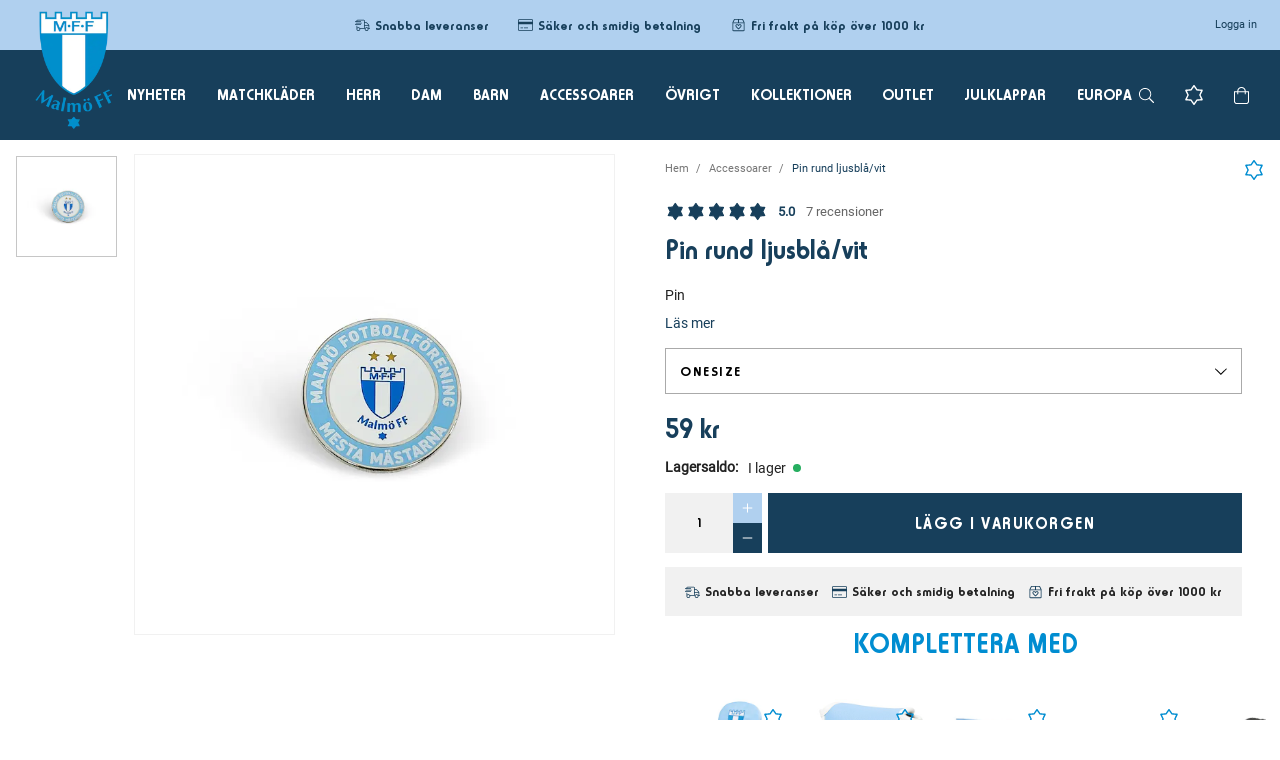

--- FILE ---
content_type: text/html
request_url: https://www.mffshopen.se/accessoarer/pin-rund-ljusblavit
body_size: 10796
content:
<!doctype html><html lang="sv"><head><meta charset="utf-8"/><meta name="facebook-domain-verification" content="vaw7p2gn3kcz27amj21nbcs5ojfl8o"/><title data-rh="true">Pin rund ljusblå/vit - MFF Shopen</title>
  <script>
  window.polyFillsLoaded = false;

  window.bootShop = function() {
    window.polyFillsLoaded = true;
  };  
  
  // If polyfill.io does not respond, start the shop anyway
  if (false) {
    setTimeout(function () {
      if(!window.polyFillsLoaded) {
        window.bootShop();
      }
    }, 5000);
  }
  </script>

  <script>window.bootShop();</script>
<link data-chunk="ProductPage-ProductPage" rel="preload" as="style" href="/static/css/style-ProductPage-ProductPage-a112e079.chunk.css">
<link data-chunk="client" rel="preload" as="style" href="/static/css/style-18cb7192.css">
<link data-chunk="client" rel="preload" as="script" href="/static/js/react.6.2.9.vendor.js">
<link data-chunk="client" rel="preload" as="script" href="/static/js/apollo.6.2.9.vendor.js">
<link data-chunk="client" rel="preload" as="script" href="/static/js/bundle.b5a00897.js">
<link data-chunk="client" rel="preload" as="script" href="/static/js/bundle.985d8253.js">
<link data-chunk="ProductPage-ProductPage" rel="preload" as="script" href="/static/js/747.984c30d7.chunk.js">
<link data-chunk="ProductPage-ProductPage" rel="preload" as="script" href="/static/js/784.27b96c71.chunk.js">
<link data-chunk="ProductPage-ProductPage" rel="preload" as="script" href="/static/js/ProductPage-ProductPage.db9b9889.chunk.js"><meta name="viewport" content="width=device-width,initial-scale=1,shrink-to-fit=no"/><meta name="theme-color" content="#000000"/><link rel="manifest" href="/manifest.json"/><link rel="shortcut icon" href="/pub_images/original/favicon.png"/><link rel="stylesheet" href="/style.css"/><meta data-rh="true" name="description" content="Mått 22mm i diameter"/><meta data-rh="true" property="og:description" content="Mått 22mm i diameter"/><meta data-rh="true" property="og:title" content="Pin rund ljusblå/vit"/><meta data-rh="true" property="product:original_price:amount" content="59"/><meta data-rh="true" property="product:price:amount" content="59"/><meta data-rh="true" property="og:price:currency" content="SEK"/><meta data-rh="true" property="og:image" content="https://www.mffshopen.se/pub_images/original/thumbnail_MestaMa%CC%88starna_PIN.jpg"/><meta data-rh="true" property="product:availability" content="instock"/><meta data-rh="true" property="product:category" content="Övrigt"/><meta data-rh="true" property="og:url" content="https://www.mffshopen.se/ovrigt/pin-rund-ljusblavit"/><link data-rh="true" rel="preconnect" href="https://storeapi.jetshop.io"/><link data-rh="true" rel="canonical" href="https://www.mffshopen.se/ovrigt/pin-rund-ljusblavit"/><script>window.__ACTIVE_BREAKPOINT__ = "lg";</script><link data-chunk="client" rel="stylesheet" href="/static/css/style-18cb7192.css">
<link data-chunk="ProductPage-ProductPage" rel="stylesheet" href="/static/css/style-ProductPage-ProductPage-a112e079.chunk.css"></head><body class="no-js"><script>document.body.className=document.body.className.replace("no-js","")</script><div id="root"><div class="cb78wnl"><div data-scrolling="false" class="d17r8ep0"></div><header id="main-header" class="dbpo9ds"><div data-scrolling="false" class="t1sr166x"><div class="page-padding p1eyj0vh"><div class="i9oo5t2"><div class="c1xoah0j"><div class="top-bar-usp-list t1twxchp"><ul>
    <li><svg aria-hidden="true" focusable="false" data-prefix="fal" data-icon="shipping-fast" class="svg-inline--fa fa-shipping-fast fa-w-20" role="img" xmlns="http://www.w3.org/2000/svg" viewBox="0 0 640 512"><path fill="currentColor" d="M280 192c4.4 0 8-3.6 8-8v-16c0-4.4-3.6-8-8-8H40c-4.4 0-8 3.6-8 8v16c0 4.4 3.6 8 8 8h240zm352 192h-24V275.9c0-16.8-6.8-33.3-18.8-45.2l-83.9-83.9c-11.8-12-28.3-18.8-45.2-18.8H416V78.6c0-25.7-22.2-46.6-49.4-46.6H113.4C86.2 32 64 52.9 64 78.6V96H8c-4.4 0-8 3.6-8 8v16c0 4.4 3.6 8 8 8h240c4.4 0 8-3.6 8-8v-16c0-4.4-3.6-8-8-8H96V78.6c0-8.1 7.8-14.6 17.4-14.6h253.2c9.6 0 17.4 6.5 17.4 14.6V384H207.6C193 364.7 170 352 144 352c-18.1 0-34.6 6.2-48 16.4V288H64v144c0 44.2 35.8 80 80 80s80-35.8 80-80c0-5.5-.6-10.8-1.6-16h195.2c-1.1 5.2-1.6 10.5-1.6 16 0 44.2 35.8 80 80 80s80-35.8 80-80c0-5.5-.6-10.8-1.6-16H632c4.4 0 8-3.6 8-8v-16c0-4.4-3.6-8-8-8zm-488 96c-26.5 0-48-21.5-48-48s21.5-48 48-48 48 21.5 48 48-21.5 48-48 48zm272-320h44.1c8.4 0 16.7 3.4 22.6 9.4l83.9 83.9c.8.8 1.1 1.9 1.8 2.8H416V160zm80 320c-26.5 0-48-21.5-48-48s21.5-48 48-48 48 21.5 48 48-21.5 48-48 48zm80-96h-16.4C545 364.7 522 352 496 352s-49 12.7-63.6 32H416v-96h160v96zM256 248v-16c0-4.4-3.6-8-8-8H8c-4.4 0-8 3.6-8 8v16c0 4.4 3.6 8 8 8h240c4.4 0 8-3.6 8-8z"></path></svg>
<a href="https://www.mffshopen.se/leveranser"><h5>Snabba leveranser</h5></a>
</li>
<li>
<svg aria-hidden="true" focusable="false" data-prefix="fal" data-icon="credit-card" class="svg-inline--fa fa-credit-card fa-w-18" role="img" xmlns="http://www.w3.org/2000/svg" viewBox="0 0 576 512"><path fill="currentColor" d="M528 32H48C21.5 32 0 53.5 0 80v352c0 26.5 21.5 48 48 48h480c26.5 0 48-21.5 48-48V80c0-26.5-21.5-48-48-48zM48 64h480c8.8 0 16 7.2 16 16v48H32V80c0-8.8 7.2-16 16-16zm480 384H48c-8.8 0-16-7.2-16-16V224h512v208c0 8.8-7.2 16-16 16zm-336-84v8c0 6.6-5.4 12-12 12h-72c-6.6 0-12-5.4-12-12v-8c0-6.6 5.4-12 12-12h72c6.6 0 12 5.4 12 12zm192 0v8c0 6.6-5.4 12-12 12H236c-6.6 0-12-5.4-12-12v-8c0-6.6 5.4-12 12-12h136c6.6 0 12 5.4 12 12z"></path></svg> 

         <a href="https://www.mffshopen.se/kopvillkor"><h5>Säker och smidig betalning</h5></a>
   </li>
    <li><svg aria-hidden="true" focusable="false" data-prefix="fal" data-icon="box-heart" class="svg-inline--fa fa-box-heart fa-w-14" role="img" xmlns="http://www.w3.org/2000/svg" viewBox="0 0 448 512"><path fill="currentColor" d="M447.9 176c0-10.6-2.6-21-7.6-30.3l-49.1-91.9c-4.3-13-16.5-21.8-30.3-21.8H87.1c-13.8 0-26 8.8-30.4 21.9L7.6 145.8c-5 9.3-7.6 19.7-7.6 30.3C.1 236.6 0 448 0 448c0 17.7 14.3 32 32 32h384c17.7 0 32-14.3 32-32 0 0-.1-211.4-.1-272zM240 64h120.9l50.8 96H240V64zM87.1 64H208v96H36.3l50.8-96zM224 448H32s.1-181.1.1-256H416c0 74.9.1 256 .1 256H224zm90.2-210.8c-13.9-11.6-47.7-28.5-90.2 14.5-42.6-43-76.4-26.1-90.2-14.5-27.5 23-28.9 64.2-4.3 89.1l84.7 85.6c5.5 5.5 14.3 5.5 19.8 0l84.7-85.6c24.5-24.9 23-66.1-4.5-89.1zm-18.4 66.5L224 376.4l-71.8-72.6c-10.2-10.3-12.3-30 2.1-42 13.7-11.5 31.2-3.4 38.4 3.7l31.4 31.7 31.4-31.7c7.1-7.2 24.6-15.2 38.4-3.7 14.2 12 12.2 31.6 1.9 41.9z"></path></svg>

<a href="https://www.mffshopen.se/kopvillkor"><h5>Fri frakt på köp över 1000 kr</h5></a></li>
</ul><div id="testfreaks-seller" style="display:flex;align-items:center"></div></div><div class="top-bar-links-list t7ewzxn"><ul><li><a href="/login">Logga in</a></li></ul></div></div></div></div></div><div data-scrolling="false" class="d1n9xo22"><div class="page-padding p1eyj0vh"><div class="inner i9oo5t2"><div data-scrolling="false" class="srrfwnd"><a title="Gå till startsidan" href="/"><div data-flight-image-container="" data-flight-image-loaded="false" style="position:relative;overflow:hidden;width:100%;height:auto;padding-bottom:100.0000%"><picture data-flight-image-placeholder=""><img alt="" src="https://www.mffshopen.se/pub_images/original/logo.png?extend=copy&amp;width=400&amp;method=fit&amp;height=400&amp;sigma=2.5&amp;minampl=0.5&amp;quality=30&amp;type=auto" loading="lazy" style="position:absolute;top:0;left:0;width:100%;height:100%;padding-top:0;object-position:center;object-fit:contain;opacity:0.6;transition-delay:500ms;font-family:&quot;object-fit: contain&quot;"/></picture><picture data-flight-image=""><source type="image/webp" srcSet="https://www.mffshopen.se/pub_images/original/logo.png?extend=copy&amp;width=400&amp;method=fit&amp;height=400&amp;type=webp 400w, https://www.mffshopen.se/pub_images/original/logo.png?extend=copy&amp;width=800&amp;method=fit&amp;height=800&amp;type=webp 800w" sizes="(max-width: 20rem) 400px, (max-width: 40rem) 400px, (max-width: 50rem) 400px, (max-width: 64rem) 400px, (max-width: 80rem) 400px, 400px"/><source type="image/png" srcSet="https://www.mffshopen.se/pub_images/original/logo.png?extend=copy&amp;width=400&amp;method=fit&amp;height=400 400w, https://www.mffshopen.se/pub_images/original/logo.png?extend=copy&amp;width=800&amp;method=fit&amp;height=800 800w" sizes="(max-width: 20rem) 400px, (max-width: 40rem) 400px, (max-width: 50rem) 400px, (max-width: 64rem) 400px, (max-width: 80rem) 400px, 400px"/><img alt="" sizes="(max-width: 20rem) 400px, (max-width: 40rem) 400px, (max-width: 50rem) 400px, (max-width: 64rem) 400px, (max-width: 80rem) 400px, 400px" srcSet="https://www.mffshopen.se/pub_images/original/logo.png?extend=copy&amp;width=400&amp;method=fit&amp;height=400 400w, https://www.mffshopen.se/pub_images/original/logo.png?extend=copy&amp;width=800&amp;method=fit&amp;height=800 800w" src="https://www.mffshopen.se/pub_images/original/logo.png" loading="lazy" style="position:absolute;top:0;left:0;width:100%;height:100%;padding-top:0;object-position:center;object-fit:contain;opacity:0;transition:opacity 500ms;font-family:&quot;object-fit: contain&quot;"/></picture><noscript><picture><img alt="" sizes="(max-width: 20rem) 400px, (max-width: 40rem) 400px, (max-width: 50rem) 400px, (max-width: 64rem) 400px, (max-width: 80rem) 400px, 400px" srcSet="https://www.mffshopen.se/pub_images/original/logo.png?extend=copy&amp;width=400&amp;method=fit&amp;height=400 400w, https://www.mffshopen.se/pub_images/original/logo.png?extend=copy&amp;width=800&amp;method=fit&amp;height=800 800w" src="https://www.mffshopen.se/pub_images/original/logo.png" loading="lazy" style="position:absolute;top:0;left:0;width:100%;height:100%;padding-top:0;object-position:center;object-fit:contain"/></picture></noscript></div></a></div><div data-scrolling="false" class="d199yfgz"><ul data-scrolling="false" class="l1kfsmkv"><li class=""><a href="/nyheter"><h3 class="n88gtv7">Nyheter</h3> </a></li><li class=""><a class="category-with-subs cu5ddfh" href="/matchklader"><h3 class="n88gtv7">Matchkläder</h3></a></li><li class=""><a class="category-with-subs cu5ddfh" href="/herr"><h3 class="n88gtv7">Herr</h3></a></li><li class=""><a class="category-with-subs cu5ddfh" href="/dam"><h3 class="n88gtv7">Dam</h3></a></li><li class=""><a class="category-with-subs cu5ddfh" href="/barn"><h3 class="n88gtv7">Barn</h3></a></li><li class=""><a aria-current="page" class="category-with-subs cu5ddfh active" href="/accessoarer"><h3 class="n88gtv7">Accessoarer</h3></a></li><li class=""><a class="category-with-subs cu5ddfh" href="/ovrigt"><h3 class="n88gtv7">Övrigt</h3></a></li><li class=""><a class="category-with-subs cu5ddfh" href="/kollektioner"><h3 class="n88gtv7">Kollektioner</h3></a></li><li class=""><a class="category-with-subs cu5ddfh" href="/outlet1"><h3 class="n88gtv7">Outlet</h3></a></li><li class=""><a class="category-with-subs cu5ddfh" href="/julklappar"><h3 class="n88gtv7">Julklappar</h3></a></li><li class=""><a href="/europa"><h3 class="n88gtv7">Europa</h3> </a></li></ul></div><ul class="top-nav-list right ly0v7d6"><li font-size="1" class="l1smy2jg"><button href="#" class="header-button s1esmc24" title="Sök"><svg aria-hidden="true" focusable="false" data-prefix="fal" data-icon="search" class="svg-inline--fa fa-search header-icon sl7vid7" role="img" xmlns="http://www.w3.org/2000/svg" viewBox="0 0 512 512"><path fill="currentColor" d="M508.5 481.6l-129-129c-2.3-2.3-5.3-3.5-8.5-3.5h-10.3C395 312 416 262.5 416 208 416 93.1 322.9 0 208 0S0 93.1 0 208s93.1 208 208 208c54.5 0 104-21 141.1-55.2V371c0 3.2 1.3 6.2 3.5 8.5l129 129c4.7 4.7 12.3 4.7 17 0l9.9-9.9c4.7-4.7 4.7-12.3 0-17zM208 384c-97.3 0-176-78.7-176-176S110.7 32 208 32s176 78.7 176 176-78.7 176-176 176z"></path></svg></button></li><li font-size="1" class="l1smy2jg"><a class="header-button" title="Favoriter" href="/favourites"><svg viewBox="0 0 17 15" fill="none" xmlns="http://www.w3.org/2000/svg" class="header-icon" style="height:1.25em;width:1.25em"><path d="M8.5 0.873509L10.46 3.68124L10.594 3.87314L10.8271 3.8932L14.2387 4.18675L12.7871 7.28804L12.6879 7.5L12.7871 7.71196L14.2387 10.8132L10.8271 11.1068L10.594 11.1269L10.46 11.3188L8.5 14.1265L6.53999 11.3188L6.40603 11.1269L6.17287 11.1068L2.76129 10.8132L4.21285 7.71196L4.31206 7.5L4.21285 7.28804L2.76129 4.18675L6.17287 3.8932L6.40603 3.87314L6.53999 3.68124L8.5 0.873509Z" stroke="currentColor" stroke-linecap="round" stroke-linejoin="round"></path></svg></a></li><li font-size="1" class="l1smy2jg"><button class="header-button b1sx7fzi" title="Varukorg"><svg aria-hidden="true" focusable="false" data-prefix="fal" data-icon="shopping-bag" class="svg-inline--fa fa-shopping-bag header-icon" role="img" xmlns="http://www.w3.org/2000/svg" viewBox="0 0 448 512"><path fill="currentColor" d="M352 128C352 57.421 294.579 0 224 0 153.42 0 96 57.421 96 128H0v304c0 44.183 35.817 80 80 80h288c44.183 0 80-35.817 80-80V128h-96zM224 32c52.935 0 96 43.065 96 96H128c0-52.935 43.065-96 96-96zm192 400c0 26.467-21.533 48-48 48H80c-26.467 0-48-21.533-48-48V160h64v48c0 8.837 7.164 16 16 16s16-7.163 16-16v-48h192v48c0 8.837 7.163 16 16 16s16-7.163 16-16v-48h64v272z"></path></svg><span class="h1blia41"><span>Varukorg</span></span></button></li></ul></div></div></div></header><main class="c19xxxo7"><div class="mb667ip"><script data-testid="structured-data" type="application/ld+json">{"@context":"https://schema.org","@type":"Product","name":"Pin rund ljusblå/vit","description":"<p>Mått 22mm i diameter</p>","image":["https://www.mffshopen.se/pub_images/original/thumbnail_MestaMa%CC%88starna_PIN.jpg"],"mpn":"MFF102233_ONESIZE","sku":"MFF102233_ONESIZE","productID":"MFF102233","category":"Övrigt","offers":{"@type":"Offer","priceCurrency":"SEK","price":59,"url":"https://www.mffshopen.se/ovrigt/pin-rund-ljusblavit","availability":"http://schema.org/InStock"}}</script><div class="p1b8p0mj max-width-wrapper mjqp9b6"><div class="p1obqcq9"><section class="product-images-wrapper siqrqxy"><div class="wv6xa73"><div class="main-wrapper m19zsb5x"><div class="sm2f8ew"><div class="slick-slider slick-initialized"><div class="slick-list"><div class="slick-track" style="width:100%;left:0%"><div data-index="0" class="slick-slide slick-active slick-current" tabindex="-1" aria-hidden="false" style="outline:none;width:100%"><div><div tabindex="-1" style="width:100%;display:inline-block" class="ixl6hia"><div data-flight-image-container="" data-flight-image-loaded="false" style="position:relative;overflow:hidden;width:100%;height:auto;padding-bottom:100.0000%"><picture data-flight-image-placeholder=""><img alt="" src="https://www.mffshopen.se/pub_images/original/thumbnail_MestaMa%CC%88starna_PIN.jpg?extend=copy&amp;width=320&amp;method=fit&amp;height=320&amp;sigma=2.5&amp;minampl=0.5&amp;quality=30&amp;type=auto" loading="lazy" style="position:absolute;top:0;left:0;width:100%;height:100%;padding-top:0;object-position:center;object-fit:contain;opacity:0.6;transition-delay:500ms;font-family:&quot;object-fit: contain&quot;"/></picture><picture data-flight-image=""><source type="image/webp" srcSet="https://www.mffshopen.se/pub_images/original/thumbnail_MestaMa%CC%88starna_PIN.jpg?extend=copy&amp;width=1280&amp;method=fit&amp;height=1280&amp;type=webp 1280w, https://www.mffshopen.se/pub_images/original/thumbnail_MestaMa%CC%88starna_PIN.jpg?extend=copy&amp;width=1400&amp;method=fit&amp;height=1400&amp;type=webp 1400w, https://www.mffshopen.se/pub_images/original/thumbnail_MestaMa%CC%88starna_PIN.jpg?extend=copy&amp;width=1600&amp;method=fit&amp;height=1600&amp;type=webp 1600w, https://www.mffshopen.se/pub_images/original/thumbnail_MestaMa%CC%88starna_PIN.jpg?extend=copy&amp;width=320&amp;method=fit&amp;height=320&amp;type=webp 320w, https://www.mffshopen.se/pub_images/original/thumbnail_MestaMa%CC%88starna_PIN.jpg?extend=copy&amp;width=640&amp;method=fit&amp;height=640&amp;type=webp 640w, https://www.mffshopen.se/pub_images/original/thumbnail_MestaMa%CC%88starna_PIN.jpg?extend=copy&amp;width=700&amp;method=fit&amp;height=700&amp;type=webp 700w, https://www.mffshopen.se/pub_images/original/thumbnail_MestaMa%CC%88starna_PIN.jpg?extend=copy&amp;width=800&amp;method=fit&amp;height=800&amp;type=webp 800w" sizes="(max-width: 20rem) 100vw, (max-width: 40rem) 100vw, (max-width: 50rem) 100vw, (max-width: 64rem) 700px, (max-width: 80rem) 700px, 700px"/><source type="image/jpeg" srcSet="https://www.mffshopen.se/pub_images/original/thumbnail_MestaMa%CC%88starna_PIN.jpg?extend=copy&amp;width=1280&amp;method=fit&amp;height=1280 1280w, https://www.mffshopen.se/pub_images/original/thumbnail_MestaMa%CC%88starna_PIN.jpg?extend=copy&amp;width=1400&amp;method=fit&amp;height=1400 1400w, https://www.mffshopen.se/pub_images/original/thumbnail_MestaMa%CC%88starna_PIN.jpg?extend=copy&amp;width=1600&amp;method=fit&amp;height=1600 1600w, https://www.mffshopen.se/pub_images/original/thumbnail_MestaMa%CC%88starna_PIN.jpg?extend=copy&amp;width=320&amp;method=fit&amp;height=320 320w, https://www.mffshopen.se/pub_images/original/thumbnail_MestaMa%CC%88starna_PIN.jpg?extend=copy&amp;width=640&amp;method=fit&amp;height=640 640w, https://www.mffshopen.se/pub_images/original/thumbnail_MestaMa%CC%88starna_PIN.jpg?extend=copy&amp;width=700&amp;method=fit&amp;height=700 700w, https://www.mffshopen.se/pub_images/original/thumbnail_MestaMa%CC%88starna_PIN.jpg?extend=copy&amp;width=800&amp;method=fit&amp;height=800 800w" sizes="(max-width: 20rem) 100vw, (max-width: 40rem) 100vw, (max-width: 50rem) 100vw, (max-width: 64rem) 700px, (max-width: 80rem) 700px, 700px"/><img alt="Pin rund ljusblå/vit" sizes="(max-width: 20rem) 100vw, (max-width: 40rem) 100vw, (max-width: 50rem) 100vw, (max-width: 64rem) 700px, (max-width: 80rem) 700px, 700px" srcSet="https://www.mffshopen.se/pub_images/original/thumbnail_MestaMa%CC%88starna_PIN.jpg?extend=copy&amp;width=1280&amp;method=fit&amp;height=1280 1280w, https://www.mffshopen.se/pub_images/original/thumbnail_MestaMa%CC%88starna_PIN.jpg?extend=copy&amp;width=1400&amp;method=fit&amp;height=1400 1400w, https://www.mffshopen.se/pub_images/original/thumbnail_MestaMa%CC%88starna_PIN.jpg?extend=copy&amp;width=1600&amp;method=fit&amp;height=1600 1600w, https://www.mffshopen.se/pub_images/original/thumbnail_MestaMa%CC%88starna_PIN.jpg?extend=copy&amp;width=320&amp;method=fit&amp;height=320 320w, https://www.mffshopen.se/pub_images/original/thumbnail_MestaMa%CC%88starna_PIN.jpg?extend=copy&amp;width=640&amp;method=fit&amp;height=640 640w, https://www.mffshopen.se/pub_images/original/thumbnail_MestaMa%CC%88starna_PIN.jpg?extend=copy&amp;width=700&amp;method=fit&amp;height=700 700w, https://www.mffshopen.se/pub_images/original/thumbnail_MestaMa%CC%88starna_PIN.jpg?extend=copy&amp;width=800&amp;method=fit&amp;height=800 800w" src="https://www.mffshopen.se/pub_images/original/thumbnail_MestaMa%CC%88starna_PIN.jpg" loading="lazy" style="position:absolute;top:0;left:0;width:100%;height:100%;padding-top:0;object-position:center;object-fit:contain;opacity:0;transition:opacity 500ms;font-family:&quot;object-fit: contain&quot;"/></picture><noscript><picture><img alt="Pin rund ljusblå/vit" sizes="(max-width: 20rem) 100vw, (max-width: 40rem) 100vw, (max-width: 50rem) 100vw, (max-width: 64rem) 700px, (max-width: 80rem) 700px, 700px" srcSet="https://www.mffshopen.se/pub_images/original/thumbnail_MestaMa%CC%88starna_PIN.jpg?extend=copy&amp;width=1280&amp;method=fit&amp;height=1280 1280w, https://www.mffshopen.se/pub_images/original/thumbnail_MestaMa%CC%88starna_PIN.jpg?extend=copy&amp;width=1400&amp;method=fit&amp;height=1400 1400w, https://www.mffshopen.se/pub_images/original/thumbnail_MestaMa%CC%88starna_PIN.jpg?extend=copy&amp;width=1600&amp;method=fit&amp;height=1600 1600w, https://www.mffshopen.se/pub_images/original/thumbnail_MestaMa%CC%88starna_PIN.jpg?extend=copy&amp;width=320&amp;method=fit&amp;height=320 320w, https://www.mffshopen.se/pub_images/original/thumbnail_MestaMa%CC%88starna_PIN.jpg?extend=copy&amp;width=640&amp;method=fit&amp;height=640 640w, https://www.mffshopen.se/pub_images/original/thumbnail_MestaMa%CC%88starna_PIN.jpg?extend=copy&amp;width=700&amp;method=fit&amp;height=700 700w, https://www.mffshopen.se/pub_images/original/thumbnail_MestaMa%CC%88starna_PIN.jpg?extend=copy&amp;width=800&amp;method=fit&amp;height=800 800w" src="https://www.mffshopen.se/pub_images/original/thumbnail_MestaMa%CC%88starna_PIN.jpg" loading="lazy" style="position:absolute;top:0;left:0;width:100%;height:100%;padding-top:0;object-position:center;object-fit:contain"/></picture></noscript></div></div></div></div></div></div></div></div><div class="b10g2vmi"></div></div><div class="thumbs-wrapper wlyp2va"><div class="selected ibmn9bs"><div data-flight-image-container="" data-flight-image-loaded="false" style="position:relative;overflow:hidden;width:100%;height:auto;padding-bottom:100.0000%"><picture data-flight-image-placeholder=""><img alt="" src="https://www.mffshopen.se/pub_images/original/thumbnail_MestaMa%CC%88starna_PIN.jpg?extend=copy&amp;width=250&amp;method=fit&amp;height=250&amp;sigma=2.5&amp;minampl=0.5&amp;quality=30&amp;type=auto" loading="lazy" style="position:absolute;top:0;left:0;width:100%;height:100%;padding-top:0;object-position:center;object-fit:contain;opacity:0.6;transition-delay:500ms;font-family:&quot;object-fit: contain&quot;"/></picture><picture data-flight-image=""><source type="image/webp" srcSet="https://www.mffshopen.se/pub_images/original/thumbnail_MestaMa%CC%88starna_PIN.jpg?extend=copy&amp;width=250&amp;method=fit&amp;height=250&amp;type=webp 250w, https://www.mffshopen.se/pub_images/original/thumbnail_MestaMa%CC%88starna_PIN.jpg?extend=copy&amp;width=500&amp;method=fit&amp;height=500&amp;type=webp 500w" sizes="(max-width: 20rem) 250px, (max-width: 40rem) 250px, (max-width: 50rem) 250px, (max-width: 64rem) 250px, (max-width: 80rem) 250px, 250px"/><source type="image/jpeg" srcSet="https://www.mffshopen.se/pub_images/original/thumbnail_MestaMa%CC%88starna_PIN.jpg?extend=copy&amp;width=250&amp;method=fit&amp;height=250 250w, https://www.mffshopen.se/pub_images/original/thumbnail_MestaMa%CC%88starna_PIN.jpg?extend=copy&amp;width=500&amp;method=fit&amp;height=500 500w" sizes="(max-width: 20rem) 250px, (max-width: 40rem) 250px, (max-width: 50rem) 250px, (max-width: 64rem) 250px, (max-width: 80rem) 250px, 250px"/><img alt="Pin rund ljusblå/vit" sizes="(max-width: 20rem) 250px, (max-width: 40rem) 250px, (max-width: 50rem) 250px, (max-width: 64rem) 250px, (max-width: 80rem) 250px, 250px" srcSet="https://www.mffshopen.se/pub_images/original/thumbnail_MestaMa%CC%88starna_PIN.jpg?extend=copy&amp;width=250&amp;method=fit&amp;height=250 250w, https://www.mffshopen.se/pub_images/original/thumbnail_MestaMa%CC%88starna_PIN.jpg?extend=copy&amp;width=500&amp;method=fit&amp;height=500 500w" src="https://www.mffshopen.se/pub_images/original/thumbnail_MestaMa%CC%88starna_PIN.jpg" loading="lazy" style="position:absolute;top:0;left:0;width:100%;height:100%;padding-top:0;object-position:center;object-fit:contain;opacity:0;transition:opacity 500ms;font-family:&quot;object-fit: contain&quot;"/></picture><noscript><picture><img alt="Pin rund ljusblå/vit" sizes="(max-width: 20rem) 250px, (max-width: 40rem) 250px, (max-width: 50rem) 250px, (max-width: 64rem) 250px, (max-width: 80rem) 250px, 250px" srcSet="https://www.mffshopen.se/pub_images/original/thumbnail_MestaMa%CC%88starna_PIN.jpg?extend=copy&amp;width=250&amp;method=fit&amp;height=250 250w, https://www.mffshopen.se/pub_images/original/thumbnail_MestaMa%CC%88starna_PIN.jpg?extend=copy&amp;width=500&amp;method=fit&amp;height=500 500w" src="https://www.mffshopen.se/pub_images/original/thumbnail_MestaMa%CC%88starna_PIN.jpg" loading="lazy" style="position:absolute;top:0;left:0;width:100%;height:100%;padding-top:0;object-position:center;object-fit:contain"/></picture></noscript></div></div></div></div></section><section class="product-info-wrapper siqrqxy"><button aria-label="Add to favourites" size="24" style="--f1szgs5c-0:24px;float:right;margin-left:auto;font-size:1.5em" class="f1szgs5c"><svg viewBox="0 0 17 15" fill="none" xmlns="http://www.w3.org/2000/svg" class="inactive"><path d="M8.5 0.873509L10.46 3.68124L10.594 3.87314L10.8271 3.8932L14.2387 4.18675L12.7871 7.28804L12.6879 7.5L12.7871 7.71196L14.2387 10.8132L10.8271 11.1068L10.594 11.1269L10.46 11.3188L8.5 14.1265L6.53999 11.3188L6.40603 11.1269L6.17287 11.1068L2.76129 10.8132L4.21285 7.71196L4.31206 7.5L4.21285 7.28804L2.76129 4.18675L6.17287 3.8932L6.40603 3.87314L6.53999 3.68124L8.5 0.873509Z" stroke="currentColor" stroke-linecap="round" stroke-linejoin="round"></path></svg></button><div class="w1m6pt7h"><header class="h1kutrko"><div style="min-height:3.3rem;width:100%"><div class="breadcrumbs-wrapper b1xn6lpx"><script data-testid="structured-data" type="application/ld+json">{"@context":"https://schema.org","@type":"BreadcrumbList","itemListElement":[{"@type":"ListItem","position":1,"name":"Accessoarer","item":"https://www.mffshopen.se/accessoarer"},{"@type":"ListItem","position":2,"name":"Pin rund ljusblå/vit"}]}</script><ul class="s1trcchx"><li class="b1943hhp"><a href="/">Hem</a></li><li class="b1943hhp"><a href="/accessoarer">Accessoarer</a></li><li class="b1943hhp">Pin rund ljusblå/vit</li></ul></div></div><h5 class="pfm984x"></h5><div id="testfreaks-badge"></div><h1 data-testid="product-title" class="p1dm7tva">Pin rund ljusblå/vit</h1></header><article class="sqe3drt">Pin</article><div class="bu0s43b"><button class="rkuyeqn">Läs mer</button></div><div class="vr8j0o8"><div><div class="d19kxr06"><div class="sbsycch" data-flight-dropdown="" data-flight-dropdown-open="false"><button class="" data-flight-dropdown-button="" aria-expanded="false" aria-haspopup="menu" type="button" role="button" id="dropdown-option-Storlek"><span>Onesize</span><svg width="13" height="7" viewBox="0 0 13 7" xmlns="http://www.w3.org/2000/svg" xmlns:xlink="http://www.w3.org/1999/xlink"><title>Vector</title><desc>Created using Figma</desc><g id="Canvas" transform="translate(24600 -16313)"><g id="Vector"><use xlink:href="#path0_stroke" transform="matrix(8.01574e-16 -1 1 1.03516e-15 -24598.8 16319.2)"></use></g></g><defs><path id="path0_stroke" d="M 0 5.69451L -0.359736 5.34725L -0.694954 5.69451L -0.359736 6.04177L 0 5.69451ZM 5.13729 -0.347261L -0.359736 5.34725L 0.359736 6.04177L 5.85677 0.347261L 5.13729 -0.347261ZM -0.359736 6.04177L 5.13729 11.7363L 5.85677 11.0418L 0.359736 5.34725L -0.359736 6.04177Z"></path></defs></svg></button></div></div></div></div><div class="p1jebvgs"><div class="gw6yzi6 p3at5yo"><div class="wfsqmst" data-flight-price=""><div class="price n77d0ua">59 kr</div></div></div></div><form action="#" class="s1rzukpk"><div class="s16xoumd"><span class="stock-label">Lagersaldo<!-- -->:</span><p class="sn66q0p"><span>I lager</span><span class="s5a0aqx" style="--s5a0aqx-0:#27AE60"></span></p></div><div class="w1hxunxy"><div class="quantity-control-wrapper q1rww9zz"><input min="1" type="number" name="quantity" label="Quantity" aria-label="Kvantitet" class="q19ixqcm" value="1"/><div class="i10inync"><div class="ic2o0ta"><svg aria-hidden="true" focusable="false" data-prefix="fal" data-icon="plus" class="svg-inline--fa fa-plus quantity-icon plus" role="img" xmlns="http://www.w3.org/2000/svg" viewBox="0 0 384 512"><path fill="currentColor" d="M376 232H216V72c0-4.42-3.58-8-8-8h-32c-4.42 0-8 3.58-8 8v160H8c-4.42 0-8 3.58-8 8v32c0 4.42 3.58 8 8 8h160v160c0 4.42 3.58 8 8 8h32c4.42 0 8-3.58 8-8V280h160c4.42 0 8-3.58 8-8v-32c0-4.42-3.58-8-8-8z"></path></svg></div><div class="ic2o0ta"><svg aria-hidden="true" focusable="false" data-prefix="fal" data-icon="minus" class="svg-inline--fa fa-minus quantity-icon minus" role="img" xmlns="http://www.w3.org/2000/svg" viewBox="0 0 384 512"><path fill="currentColor" d="M376 232H8c-4.42 0-8 3.58-8 8v32c0 4.42 3.58 8 8 8h368c4.42 0 8-3.58 8-8v-32c0-4.42-3.58-8-8-8z"></path></svg></div></div></div><button data-testid="add-to-cart" type="submit" class="bufpjuh suj73y9">Lägg i varukorgen</button></div></form><div class="pwwg669"><div class="top-bar-usp-list t1twxchp"><ul>
    <li><svg aria-hidden="true" focusable="false" data-prefix="fal" data-icon="shipping-fast" class="svg-inline--fa fa-shipping-fast fa-w-20" role="img" xmlns="http://www.w3.org/2000/svg" viewBox="0 0 640 512"><path fill="currentColor" d="M280 192c4.4 0 8-3.6 8-8v-16c0-4.4-3.6-8-8-8H40c-4.4 0-8 3.6-8 8v16c0 4.4 3.6 8 8 8h240zm352 192h-24V275.9c0-16.8-6.8-33.3-18.8-45.2l-83.9-83.9c-11.8-12-28.3-18.8-45.2-18.8H416V78.6c0-25.7-22.2-46.6-49.4-46.6H113.4C86.2 32 64 52.9 64 78.6V96H8c-4.4 0-8 3.6-8 8v16c0 4.4 3.6 8 8 8h240c4.4 0 8-3.6 8-8v-16c0-4.4-3.6-8-8-8H96V78.6c0-8.1 7.8-14.6 17.4-14.6h253.2c9.6 0 17.4 6.5 17.4 14.6V384H207.6C193 364.7 170 352 144 352c-18.1 0-34.6 6.2-48 16.4V288H64v144c0 44.2 35.8 80 80 80s80-35.8 80-80c0-5.5-.6-10.8-1.6-16h195.2c-1.1 5.2-1.6 10.5-1.6 16 0 44.2 35.8 80 80 80s80-35.8 80-80c0-5.5-.6-10.8-1.6-16H632c4.4 0 8-3.6 8-8v-16c0-4.4-3.6-8-8-8zm-488 96c-26.5 0-48-21.5-48-48s21.5-48 48-48 48 21.5 48 48-21.5 48-48 48zm272-320h44.1c8.4 0 16.7 3.4 22.6 9.4l83.9 83.9c.8.8 1.1 1.9 1.8 2.8H416V160zm80 320c-26.5 0-48-21.5-48-48s21.5-48 48-48 48 21.5 48 48-21.5 48-48 48zm80-96h-16.4C545 364.7 522 352 496 352s-49 12.7-63.6 32H416v-96h160v96zM256 248v-16c0-4.4-3.6-8-8-8H8c-4.4 0-8 3.6-8 8v16c0 4.4 3.6 8 8 8h240c4.4 0 8-3.6 8-8z"></path></svg>
<a href="https://www.mffshopen.se/leveranser"><h5>Snabba leveranser</h5></a>
</li>
<li>
<svg aria-hidden="true" focusable="false" data-prefix="fal" data-icon="credit-card" class="svg-inline--fa fa-credit-card fa-w-18" role="img" xmlns="http://www.w3.org/2000/svg" viewBox="0 0 576 512"><path fill="currentColor" d="M528 32H48C21.5 32 0 53.5 0 80v352c0 26.5 21.5 48 48 48h480c26.5 0 48-21.5 48-48V80c0-26.5-21.5-48-48-48zM48 64h480c8.8 0 16 7.2 16 16v48H32V80c0-8.8 7.2-16 16-16zm480 384H48c-8.8 0-16-7.2-16-16V224h512v208c0 8.8-7.2 16-16 16zm-336-84v8c0 6.6-5.4 12-12 12h-72c-6.6 0-12-5.4-12-12v-8c0-6.6 5.4-12 12-12h72c6.6 0 12 5.4 12 12zm192 0v8c0 6.6-5.4 12-12 12H236c-6.6 0-12-5.4-12-12v-8c0-6.6 5.4-12 12-12h136c6.6 0 12 5.4 12 12z"></path></svg> 

         <a href="https://www.mffshopen.se/kopvillkor"><h5>Säker och smidig betalning</h5></a>
   </li>
    <li><svg aria-hidden="true" focusable="false" data-prefix="fal" data-icon="box-heart" class="svg-inline--fa fa-box-heart fa-w-14" role="img" xmlns="http://www.w3.org/2000/svg" viewBox="0 0 448 512"><path fill="currentColor" d="M447.9 176c0-10.6-2.6-21-7.6-30.3l-49.1-91.9c-4.3-13-16.5-21.8-30.3-21.8H87.1c-13.8 0-26 8.8-30.4 21.9L7.6 145.8c-5 9.3-7.6 19.7-7.6 30.3C.1 236.6 0 448 0 448c0 17.7 14.3 32 32 32h384c17.7 0 32-14.3 32-32 0 0-.1-211.4-.1-272zM240 64h120.9l50.8 96H240V64zM87.1 64H208v96H36.3l50.8-96zM224 448H32s.1-181.1.1-256H416c0 74.9.1 256 .1 256H224zm90.2-210.8c-13.9-11.6-47.7-28.5-90.2 14.5-42.6-43-76.4-26.1-90.2-14.5-27.5 23-28.9 64.2-4.3 89.1l84.7 85.6c5.5 5.5 14.3 5.5 19.8 0l84.7-85.6c24.5-24.9 23-66.1-4.5-89.1zm-18.4 66.5L224 376.4l-71.8-72.6c-10.2-10.3-12.3-30 2.1-42 13.7-11.5 31.2-3.4 38.4 3.7l31.4 31.7 31.4-31.7c7.1-7.2 24.6-15.2 38.4-3.7 14.2 12 12.2 31.6 1.9 41.9z"></path></svg>

<a href="https://www.mffshopen.se/kopvillkor"><h5>Fri frakt på köp över 1000 kr</h5></a></li>
</ul><div id="testfreaks-seller" style="display:flex;align-items:center"></div></div></div></div></section><div class="p1xcysv"><div id="product-tabs-wrapper" class="p2m9yaf"><div class="t117ydrj"><div class="below-3 t11ykq1f"><h3 class="active h1x5df2" id="tab-header-specs"><span>Produktinformation</span></h3><h3 class="h1x5df2" id="tab-header-descr">Produktbeskrivning</h3><h3 class="h1x5df2" id="tab-header-reviews">Recensioner</h3></div><div class="t1cgm8p9"><article class="t1pxqd4m"><div><div class="wvrc7rt"><table class="t1054qxn"><tbody><tr><th>Färg</th><td>Ljusblå</td></tr></tbody></table></div></div></article></div></div></div></div></div></div></div></main><footer class="fb98ch5"><div class="newsletter-box"><div class="transparent n3qxcg1"><div class="b1dxxvup"></div><div class="image-wrapper"><div data-flight-image-container="" data-flight-image-loaded="false" style="position:relative;overflow:hidden;width:100%;height:auto;padding-bottom:33.3333%"><picture data-flight-image-placeholder=""><img alt="" src="https://www.mffshopen.se/pub_docs/files/SiteContent/emblem4.jpg?extend=copy&amp;width=320&amp;method=crop&amp;height=107&amp;sigma=2.5&amp;minampl=0.5&amp;quality=30&amp;type=auto" loading="lazy" style="position:absolute;top:0;left:0;width:100%;height:100%;padding-top:0;object-position:center;object-fit:cover;opacity:0.6;transition-delay:500ms;font-family:&quot;object-fit: cover&quot;"/></picture><picture data-flight-image=""><source type="image/webp" srcSet="https://www.mffshopen.se/pub_docs/files/SiteContent/emblem4.jpg?extend=copy&amp;width=1024&amp;method=crop&amp;height=341&amp;type=webp 1024w, https://www.mffshopen.se/pub_docs/files/SiteContent/emblem4.jpg?extend=copy&amp;width=1280&amp;method=crop&amp;height=427&amp;type=webp 1280w, https://www.mffshopen.se/pub_docs/files/SiteContent/emblem4.jpg?extend=copy&amp;width=1600&amp;method=crop&amp;height=533&amp;type=webp 1600w, https://www.mffshopen.se/pub_docs/files/SiteContent/emblem4.jpg?extend=copy&amp;width=320&amp;method=crop&amp;height=107&amp;type=webp 320w, https://www.mffshopen.se/pub_docs/files/SiteContent/emblem4.jpg?extend=copy&amp;width=400&amp;method=crop&amp;height=133&amp;type=webp 400w, https://www.mffshopen.se/pub_docs/files/SiteContent/emblem4.jpg?extend=copy&amp;width=512&amp;method=crop&amp;height=171&amp;type=webp 512w, https://www.mffshopen.se/pub_docs/files/SiteContent/emblem4.jpg?extend=copy&amp;width=640&amp;method=crop&amp;height=213&amp;type=webp 640w, https://www.mffshopen.se/pub_docs/files/SiteContent/emblem4.jpg?extend=copy&amp;width=800&amp;method=crop&amp;height=267&amp;type=webp 800w" sizes="(max-width: 20rem) 100vw, (max-width: 40rem) 100vw, (max-width: 50rem) 50vw, (max-width: 64rem) 50vw, (max-width: 80rem) 50vw, 50vw"/><source type="image/jpeg" srcSet="https://www.mffshopen.se/pub_docs/files/SiteContent/emblem4.jpg?extend=copy&amp;width=1024&amp;method=crop&amp;height=341 1024w, https://www.mffshopen.se/pub_docs/files/SiteContent/emblem4.jpg?extend=copy&amp;width=1280&amp;method=crop&amp;height=427 1280w, https://www.mffshopen.se/pub_docs/files/SiteContent/emblem4.jpg?extend=copy&amp;width=1600&amp;method=crop&amp;height=533 1600w, https://www.mffshopen.se/pub_docs/files/SiteContent/emblem4.jpg?extend=copy&amp;width=320&amp;method=crop&amp;height=107 320w, https://www.mffshopen.se/pub_docs/files/SiteContent/emblem4.jpg?extend=copy&amp;width=400&amp;method=crop&amp;height=133 400w, https://www.mffshopen.se/pub_docs/files/SiteContent/emblem4.jpg?extend=copy&amp;width=512&amp;method=crop&amp;height=171 512w, https://www.mffshopen.se/pub_docs/files/SiteContent/emblem4.jpg?extend=copy&amp;width=640&amp;method=crop&amp;height=213 640w, https://www.mffshopen.se/pub_docs/files/SiteContent/emblem4.jpg?extend=copy&amp;width=800&amp;method=crop&amp;height=267 800w" sizes="(max-width: 20rem) 100vw, (max-width: 40rem) 100vw, (max-width: 50rem) 50vw, (max-width: 64rem) 50vw, (max-width: 80rem) 50vw, 50vw"/><img alt="https://www.mffshopen.se/pub_docs/files/SiteContent/emblem4.jpg" sizes="(max-width: 20rem) 100vw, (max-width: 40rem) 100vw, (max-width: 50rem) 50vw, (max-width: 64rem) 50vw, (max-width: 80rem) 50vw, 50vw" srcSet="https://www.mffshopen.se/pub_docs/files/SiteContent/emblem4.jpg?extend=copy&amp;width=1024&amp;method=crop&amp;height=341 1024w, https://www.mffshopen.se/pub_docs/files/SiteContent/emblem4.jpg?extend=copy&amp;width=1280&amp;method=crop&amp;height=427 1280w, https://www.mffshopen.se/pub_docs/files/SiteContent/emblem4.jpg?extend=copy&amp;width=1600&amp;method=crop&amp;height=533 1600w, https://www.mffshopen.se/pub_docs/files/SiteContent/emblem4.jpg?extend=copy&amp;width=320&amp;method=crop&amp;height=107 320w, https://www.mffshopen.se/pub_docs/files/SiteContent/emblem4.jpg?extend=copy&amp;width=400&amp;method=crop&amp;height=133 400w, https://www.mffshopen.se/pub_docs/files/SiteContent/emblem4.jpg?extend=copy&amp;width=512&amp;method=crop&amp;height=171 512w, https://www.mffshopen.se/pub_docs/files/SiteContent/emblem4.jpg?extend=copy&amp;width=640&amp;method=crop&amp;height=213 640w, https://www.mffshopen.se/pub_docs/files/SiteContent/emblem4.jpg?extend=copy&amp;width=800&amp;method=crop&amp;height=267 800w" src="https://www.mffshopen.se/pub_docs/files/SiteContent/emblem4.jpg" loading="lazy" style="position:absolute;top:0;left:0;width:100%;height:100%;padding-top:0;object-position:center;object-fit:cover;opacity:0;transition:opacity 500ms;font-family:&quot;object-fit: cover&quot;"/></picture><noscript><picture><img alt="https://www.mffshopen.se/pub_docs/files/SiteContent/emblem4.jpg" sizes="(max-width: 20rem) 100vw, (max-width: 40rem) 100vw, (max-width: 50rem) 50vw, (max-width: 64rem) 50vw, (max-width: 80rem) 50vw, 50vw" srcSet="https://www.mffshopen.se/pub_docs/files/SiteContent/emblem4.jpg?extend=copy&amp;width=1024&amp;method=crop&amp;height=341 1024w, https://www.mffshopen.se/pub_docs/files/SiteContent/emblem4.jpg?extend=copy&amp;width=1280&amp;method=crop&amp;height=427 1280w, https://www.mffshopen.se/pub_docs/files/SiteContent/emblem4.jpg?extend=copy&amp;width=1600&amp;method=crop&amp;height=533 1600w, https://www.mffshopen.se/pub_docs/files/SiteContent/emblem4.jpg?extend=copy&amp;width=320&amp;method=crop&amp;height=107 320w, https://www.mffshopen.se/pub_docs/files/SiteContent/emblem4.jpg?extend=copy&amp;width=400&amp;method=crop&amp;height=133 400w, https://www.mffshopen.se/pub_docs/files/SiteContent/emblem4.jpg?extend=copy&amp;width=512&amp;method=crop&amp;height=171 512w, https://www.mffshopen.se/pub_docs/files/SiteContent/emblem4.jpg?extend=copy&amp;width=640&amp;method=crop&amp;height=213 640w, https://www.mffshopen.se/pub_docs/files/SiteContent/emblem4.jpg?extend=copy&amp;width=800&amp;method=crop&amp;height=267 800w" src="https://www.mffshopen.se/pub_docs/files/SiteContent/emblem4.jpg" loading="lazy" style="position:absolute;top:0;left:0;width:100%;height:100%;padding-top:0;object-position:center;object-fit:cover"/></picture></noscript></div></div><div class="max-width-wrapper mjqp9b6"><div class="i9oo5t2"><div class="text-wrapper"><div class="text"><h2 class="secondary-color">Nyhetsbrev</h2>
<p class="primary-color">Prenumerera på vårt nyhetsbrev för att ta del av kampanjer nyheter och annat spännande!</p></div><div class="newsletter-wrapper fmsu1vc"><div class="e12drwh5"></div><div class="wt7iypo"><form disabled=""><label for="newsletter">E-post</label><input type="email" id="newsletter" placeholder="exempel@website.se" data-testid="newsletter-subscription-input" name="email" value=""/><button class="button suj73y9" type="submit" disabled="" data-testid="newsletter-subscription-submit">Skicka</button></form></div></div></div></div></div></div></div><div class="footer-content"><div class="max-width-wrapper mjqp9b6"><div class="f1p4caxx"><div>
    <h3>Kundservice</h3>
    <ul>
      <li><a href="https://www.mffshopen.se/presentkort">Presentkort</a></li>
      <li><a href="https://www.mffshopen.se/kopvillkor">Köpvillkor</a></li>
      <li><a href="https://www.mffshopen.se/leveranser">Leveranser</a></li>
      <li><a href="https://www.mffshopen.se/returreklamation">Returer &amp; Reklamationer</a></li>
    </ul>
  </div>
  <div>
    <h3>Om MFF Shopen</h3>
    <ul>
      <li><a href="https://www.mffshopen.se/oppettider">Öppettider</a></li>
      <li><a href="https://www.mffshopen.se/kontakta-oss">Hitta oss</a></li>
      <li><a href="https://www.mffshopen.se/kontakta-oss">Kontakt</a></li>
    </ul>
  </div>
  <div>
    <h3>Följ oss</h3>
    <ul>
      <li><a href="https://www.facebook.com/mffshopen">Facebook</a></li>
      <li><a href="https://www.instagram.com/mff_shopen/">Instagram</a></li>
    </ul>
  </div>
</div></div></div></footer><div class="lz5krju"><div></div></div></div></div><script>/*<!--*/
  window.__APOLLO_STATE__=JSON.parse("{\"Currency:SEK\":{\"__typename\":\"Currency\",\"id\":\"SEK\",\"name\":\"SEK\",\"isDefault\":true,\"format\":{\"__typename\":\"CurrencyFormat\",\"code\":\"SEK\",\"decimals\":2}},\"Channel:1\":{\"__typename\":\"Channel\",\"id\":1,\"name\":\"Default\",\"url\":\"https://www.mffshopen.se\",\"isDefault\":true,\"displayName\":null,\"groupName\":null,\"imageUrl\":\"https://www.mffshopen.se\",\"requiresAuth\":false,\"countries\":[{\"__typename\":\"Country\",\"name\":\"Sverige\",\"code\":\"SE\",\"isDefault\":true},{\"__typename\":\"Country\",\"name\":\"Danmark\",\"code\":\"DK\",\"isDefault\":false},{\"__typename\":\"Country\",\"name\":\"Finland\",\"code\":\"FI\",\"isDefault\":false},{\"__typename\":\"Country\",\"name\":\"France\",\"code\":\"FR\",\"isDefault\":false},{\"__typename\":\"Country\",\"name\":\"Netherlands\",\"code\":\"NL\",\"isDefault\":false},{\"__typename\":\"Country\",\"name\":\"Germany\",\"code\":\"DE\",\"isDefault\":false}],\"languages\":[{\"__typename\":\"Language\",\"culture\":\"sv-SE\",\"name\":\"Svenska\",\"isDefault\":true}],\"currencies\":[{\"__ref\":\"Currency:SEK\"}],\"defaultCurrency\":{\"__ref\":\"Currency:SEK\"},\"defaultLanguage\":{\"__typename\":\"Language\",\"culture\":\"sv-SE\",\"name\":\"Svenska\",\"isDefault\":true},\"settings\":{\"__typename\":\"ChannelSettings\",\"nostoAccountId\":\"\",\"tracking\":{\"__typename\":\"Tracking\",\"ga\":{\"__typename\":\"GoogleAnalytics\",\"trackingId\":\"\",\"useArticleNumberAsId\":false},\"ga4\":{\"__typename\":\"GoogleAnalytics4\",\"trackingId\":\"\",\"useArticleNumberAsId\":false},\"gtm\":{\"__typename\":\"GoogleTagManager\",\"containerId\":\"GTM-PCVJCB8\",\"useGa4Events\":true},\"fca\":{\"__typename\":\"FacebookConversionsApi\",\"accessToken\":\"\",\"pixelId\":\"\"}},\"pricesIncVat\":true}},\"ROOT_QUERY\":{\"__typename\":\"Query\",\"channels\":[{\"__ref\":\"Channel:1\"}],\"categories({\\\"levels\\\":1})\":[{\"__ref\":\"Category:198\"},{\"__ref\":\"Category:146\"},{\"__ref\":\"Category:153\"},{\"__ref\":\"Category:152\"},{\"__ref\":\"Category:155\"},{\"__ref\":\"Category:226\"},{\"__ref\":\"Category:154\"},{\"__ref\":\"Category:284\"},{\"__ref\":\"Category:300\"},{\"__ref\":\"Category:197\"},{\"__ref\":\"Category:436\"}],\"activeFilters\":{\"__typename\":\"ActiveFilters\",\"listFilters\":[],\"rangeFilters\":[],\"booleanFilters\":[],\"multiListFilters\":[]},\"startPage({\\\"id\\\":59})\":{\"__typename\":\"StartPage\",\"data\":{\"__ref\":\"Content:f7b92373-6b5b-4105-a1db-d30bb7d7645b\"}},\"route({\\\"path\\\":\\\"/accessoarer/pin-rund-ljusblavit\\\"})\":{\"__ref\":\"Route:/accessoarer/pin-rund-ljusblavit\"}},\"Route:nyheter\":{\"__typename\":\"Route\",\"id\":\"nyheter\",\"path\":\"/nyheter\"},\"Category:198\":{\"__typename\":\"Category\",\"id\":198,\"name\":\"Nyheter\",\"level\":1,\"parentId\":null,\"hasSubcategories\":false,\"primaryRoute\":{\"__ref\":\"Route:nyheter\"}},\"Route:matchklader\":{\"__typename\":\"Route\",\"id\":\"matchklader\",\"path\":\"/matchklader\"},\"Category:146\":{\"__typename\":\"Category\",\"id\":146,\"name\":\"Matchkläder\",\"level\":1,\"parentId\":null,\"hasSubcategories\":true,\"primaryRoute\":{\"__ref\":\"Route:matchklader\"}},\"Route:herr\":{\"__typename\":\"Route\",\"id\":\"herr\",\"path\":\"/herr\"},\"Category:153\":{\"__typename\":\"Category\",\"id\":153,\"name\":\"Herr\",\"level\":1,\"parentId\":null,\"hasSubcategories\":true,\"primaryRoute\":{\"__ref\":\"Route:herr\"}},\"Route:dam\":{\"__typename\":\"Route\",\"id\":\"dam\",\"path\":\"/dam\"},\"Category:152\":{\"__typename\":\"Category\",\"id\":152,\"name\":\"Dam\",\"level\":1,\"parentId\":null,\"hasSubcategories\":true,\"primaryRoute\":{\"__ref\":\"Route:dam\"}},\"Route:barn\":{\"__typename\":\"Route\",\"id\":\"barn\",\"path\":\"/barn\"},\"Category:155\":{\"__typename\":\"Category\",\"id\":155,\"name\":\"Barn\",\"level\":1,\"parentId\":null,\"hasSubcategories\":true,\"primaryRoute\":{\"__ref\":\"Route:barn\"}},\"Route:accessoarer\":{\"__typename\":\"Route\",\"id\":\"accessoarer\",\"path\":\"/accessoarer\",\"slug\":\"accessoarer\"},\"Category:226\":{\"__typename\":\"Category\",\"id\":226,\"name\":\"Accessoarer\",\"level\":1,\"parentId\":null,\"hasSubcategories\":true,\"primaryRoute\":{\"__ref\":\"Route:accessoarer\"}},\"Route:ovrigt\":{\"__typename\":\"Route\",\"id\":\"ovrigt\",\"path\":\"/ovrigt\"},\"Category:154\":{\"__typename\":\"Category\",\"id\":154,\"name\":\"Övrigt\",\"level\":1,\"parentId\":null,\"hasSubcategories\":true,\"primaryRoute\":{\"__ref\":\"Route:ovrigt\"}},\"Route:kollektioner\":{\"__typename\":\"Route\",\"id\":\"kollektioner\",\"path\":\"/kollektioner\"},\"Category:284\":{\"__typename\":\"Category\",\"id\":284,\"name\":\"Kollektioner\",\"level\":1,\"parentId\":null,\"hasSubcategories\":true,\"primaryRoute\":{\"__ref\":\"Route:kollektioner\"}},\"Route:outlet1\":{\"__typename\":\"Route\",\"id\":\"outlet1\",\"path\":\"/outlet1\"},\"Category:300\":{\"__typename\":\"Category\",\"id\":300,\"name\":\"Outlet\",\"level\":1,\"parentId\":null,\"hasSubcategories\":true,\"primaryRoute\":{\"__ref\":\"Route:outlet1\"}},\"Route:julklappar\":{\"__typename\":\"Route\",\"id\":\"julklappar\",\"path\":\"/julklappar\"},\"Category:197\":{\"__typename\":\"Category\",\"id\":197,\"name\":\"Julklappar\",\"level\":1,\"parentId\":null,\"hasSubcategories\":true,\"primaryRoute\":{\"__ref\":\"Route:julklappar\"}},\"Route:europa\":{\"__typename\":\"Route\",\"id\":\"europa\",\"path\":\"/europa\"},\"Category:436\":{\"__typename\":\"Category\",\"id\":436,\"name\":\"Europa\",\"level\":1,\"parentId\":null,\"hasSubcategories\":false,\"primaryRoute\":{\"__ref\":\"Route:europa\"}},\"Content:f7b92373-6b5b-4105-a1db-d30bb7d7645b\":{\"__typename\":\"Content\",\"id\":\"f7b92373-6b5b-4105-a1db-d30bb7d7645b\",\"items\":[{\"__typename\":\"ContentItem\",\"children\":[],\"type\":\"site-content\",\"properties\":[{\"__typename\":\"ContentItemProperty\",\"name\":\"type\",\"type\":\"dropdown\",\"value\":{\"__typename\":\"StringValue\",\"value\":\"TopBarUsp\"}},{\"__typename\":\"ContentItemProperty\",\"name\":\"show\",\"type\":\"dropdown\",\"value\":{\"__typename\":\"StringValue\",\"value\":\"yes\"}},{\"__typename\":\"ContentItemProperty\",\"name\":\"text\",\"type\":\"text\",\"value\":{\"__typename\":\"StringValue\",\"value\":\"<ul>\\n    <li><svg aria-hidden=\\\"true\\\" focusable=\\\"false\\\" data-prefix=\\\"fal\\\" data-icon=\\\"shipping-fast\\\" class=\\\"svg-inline--fa fa-shipping-fast fa-w-20\\\" role=\\\"img\\\" xmlns=\\\"http://www.w3.org/2000/svg\\\" viewBox=\\\"0 0 640 512\\\"><path fill=\\\"currentColor\\\" d=\\\"M280 192c4.4 0 8-3.6 8-8v-16c0-4.4-3.6-8-8-8H40c-4.4 0-8 3.6-8 8v16c0 4.4 3.6 8 8 8h240zm352 192h-24V275.9c0-16.8-6.8-33.3-18.8-45.2l-83.9-83.9c-11.8-12-28.3-18.8-45.2-18.8H416V78.6c0-25.7-22.2-46.6-49.4-46.6H113.4C86.2 32 64 52.9 64 78.6V96H8c-4.4 0-8 3.6-8 8v16c0 4.4 3.6 8 8 8h240c4.4 0 8-3.6 8-8v-16c0-4.4-3.6-8-8-8H96V78.6c0-8.1 7.8-14.6 17.4-14.6h253.2c9.6 0 17.4 6.5 17.4 14.6V384H207.6C193 364.7 170 352 144 352c-18.1 0-34.6 6.2-48 16.4V288H64v144c0 44.2 35.8 80 80 80s80-35.8 80-80c0-5.5-.6-10.8-1.6-16h195.2c-1.1 5.2-1.6 10.5-1.6 16 0 44.2 35.8 80 80 80s80-35.8 80-80c0-5.5-.6-10.8-1.6-16H632c4.4 0 8-3.6 8-8v-16c0-4.4-3.6-8-8-8zm-488 96c-26.5 0-48-21.5-48-48s21.5-48 48-48 48 21.5 48 48-21.5 48-48 48zm272-320h44.1c8.4 0 16.7 3.4 22.6 9.4l83.9 83.9c.8.8 1.1 1.9 1.8 2.8H416V160zm80 320c-26.5 0-48-21.5-48-48s21.5-48 48-48 48 21.5 48 48-21.5 48-48 48zm80-96h-16.4C545 364.7 522 352 496 352s-49 12.7-63.6 32H416v-96h160v96zM256 248v-16c0-4.4-3.6-8-8-8H8c-4.4 0-8 3.6-8 8v16c0 4.4 3.6 8 8 8h240c4.4 0 8-3.6 8-8z\\\"></path></svg>\\n<a href=\\\"https://www.mffshopen.se/leveranser\\\"><h5>Snabba leveranser</h5></a>\\n</li>\\n<li>\\n<svg aria-hidden=\\\"true\\\" focusable=\\\"false\\\" data-prefix=\\\"fal\\\" data-icon=\\\"credit-card\\\" class=\\\"svg-inline--fa fa-credit-card fa-w-18\\\" role=\\\"img\\\" xmlns=\\\"http://www.w3.org/2000/svg\\\" viewBox=\\\"0 0 576 512\\\"><path fill=\\\"currentColor\\\" d=\\\"M528 32H48C21.5 32 0 53.5 0 80v352c0 26.5 21.5 48 48 48h480c26.5 0 48-21.5 48-48V80c0-26.5-21.5-48-48-48zM48 64h480c8.8 0 16 7.2 16 16v48H32V80c0-8.8 7.2-16 16-16zm480 384H48c-8.8 0-16-7.2-16-16V224h512v208c0 8.8-7.2 16-16 16zm-336-84v8c0 6.6-5.4 12-12 12h-72c-6.6 0-12-5.4-12-12v-8c0-6.6 5.4-12 12-12h72c6.6 0 12 5.4 12 12zm192 0v8c0 6.6-5.4 12-12 12H236c-6.6 0-12-5.4-12-12v-8c0-6.6 5.4-12 12-12h136c6.6 0 12 5.4 12 12z\\\"></path></svg> \\n\\n         <a href=\\\"https://www.mffshopen.se/kopvillkor\\\"><h5>Säker och smidig betalning</h5></a>\\n   </li>\\n    <li><svg aria-hidden=\\\"true\\\" focusable=\\\"false\\\" data-prefix=\\\"fal\\\" data-icon=\\\"box-heart\\\" class=\\\"svg-inline--fa fa-box-heart fa-w-14\\\" role=\\\"img\\\" xmlns=\\\"http://www.w3.org/2000/svg\\\" viewBox=\\\"0 0 448 512\\\"><path fill=\\\"currentColor\\\" d=\\\"M447.9 176c0-10.6-2.6-21-7.6-30.3l-49.1-91.9c-4.3-13-16.5-21.8-30.3-21.8H87.1c-13.8 0-26 8.8-30.4 21.9L7.6 145.8c-5 9.3-7.6 19.7-7.6 30.3C.1 236.6 0 448 0 448c0 17.7 14.3 32 32 32h384c17.7 0 32-14.3 32-32 0 0-.1-211.4-.1-272zM240 64h120.9l50.8 96H240V64zM87.1 64H208v96H36.3l50.8-96zM224 448H32s.1-181.1.1-256H416c0 74.9.1 256 .1 256H224zm90.2-210.8c-13.9-11.6-47.7-28.5-90.2 14.5-42.6-43-76.4-26.1-90.2-14.5-27.5 23-28.9 64.2-4.3 89.1l84.7 85.6c5.5 5.5 14.3 5.5 19.8 0l84.7-85.6c24.5-24.9 23-66.1-4.5-89.1zm-18.4 66.5L224 376.4l-71.8-72.6c-10.2-10.3-12.3-30 2.1-42 13.7-11.5 31.2-3.4 38.4 3.7l31.4 31.7 31.4-31.7c7.1-7.2 24.6-15.2 38.4-3.7 14.2 12 12.2 31.6 1.9 41.9z\\\"></path></svg>\\n\\n<a href=\\\"https://www.mffshopen.se/kopvillkor\\\"><h5>Fri frakt på köp över 1000 kr</h5></a></li>\\n</ul>\"}},{\"__typename\":\"ContentItemProperty\",\"name\":\"image\",\"type\":\"image\",\"value\":null},{\"__typename\":\"ContentItemProperty\",\"name\":\"link\",\"type\":\"link\",\"value\":null}]},{\"__typename\":\"ContentItem\",\"children\":[],\"type\":\"site-content\",\"properties\":[{\"__typename\":\"ContentItemProperty\",\"name\":\"type\",\"type\":\"dropdown\",\"value\":{\"__typename\":\"StringValue\",\"value\":\"TopBarLinks\"}},{\"__typename\":\"ContentItemProperty\",\"name\":\"show\",\"type\":\"dropdown\",\"value\":{\"__typename\":\"StringValue\",\"value\":\"no\"}},{\"__typename\":\"ContentItemProperty\",\"name\":\"text\",\"type\":\"text\",\"value\":{\"__typename\":\"StringValue\",\"value\":\"<ul>\\n    <li><a href=\\\"/Kundtjänst\\\">Kundtjänst</a></li>\\n</ul>\"}},{\"__typename\":\"ContentItemProperty\",\"name\":\"image\",\"type\":\"image\",\"value\":null},{\"__typename\":\"ContentItemProperty\",\"name\":\"link\",\"type\":\"link\",\"value\":null}]},{\"__typename\":\"ContentItem\",\"children\":[],\"type\":\"site-content\",\"properties\":[{\"__typename\":\"ContentItemProperty\",\"name\":\"type\",\"type\":\"dropdown\",\"value\":{\"__typename\":\"StringValue\",\"value\":\"Newsletter\"}},{\"__typename\":\"ContentItemProperty\",\"name\":\"show\",\"type\":\"dropdown\",\"value\":{\"__typename\":\"StringValue\",\"value\":\"yes\"}},{\"__typename\":\"ContentItemProperty\",\"name\":\"text\",\"type\":\"text\",\"value\":{\"__typename\":\"StringValue\",\"value\":\"<h2 class=\\\"secondary-color\\\">Nyhetsbrev</h2>\\n<p class=\\\"primary-color\\\">Prenumerera på vårt nyhetsbrev för att ta del av kampanjer nyheter och annat spännande!</p>\"}},{\"__typename\":\"ContentItemProperty\",\"name\":\"image\",\"type\":\"image\",\"value\":{\"__typename\":\"StringValue\",\"value\":\"https://www.mffshopen.se/pub_docs/files/SiteContent/emblem4.jpg\"}},{\"__typename\":\"ContentItemProperty\",\"name\":\"link\",\"type\":\"link\",\"value\":null}]},{\"__typename\":\"ContentItem\",\"children\":[],\"type\":\"site-content\",\"properties\":[{\"__typename\":\"ContentItemProperty\",\"name\":\"type\",\"type\":\"dropdown\",\"value\":{\"__typename\":\"StringValue\",\"value\":\"MobilePageList\"}},{\"__typename\":\"ContentItemProperty\",\"name\":\"show\",\"type\":\"dropdown\",\"value\":{\"__typename\":\"StringValue\",\"value\":\"yes\"}},{\"__typename\":\"ContentItemProperty\",\"name\":\"text\",\"type\":\"text\",\"value\":{\"__typename\":\"StringValue\",\"value\":\"<ul>\\n<li><a href=\\\"https://www.mffshopen.se/kontakta-oss\\\">Hitta oss</a></li>\\n<li><a href=\\\"https://www.mffshopen.se/kontakta-oss\\\">Kontakta oss</a></li>\\n<li><a href=\\\"https://www.mff.se/bli-medlem-i-malmo-ff/\\\">Bli medlem</a></li>\\n</ul>\"}},{\"__typename\":\"ContentItemProperty\",\"name\":\"image\",\"type\":\"image\",\"value\":null},{\"__typename\":\"ContentItemProperty\",\"name\":\"link\",\"type\":\"link\",\"value\":null}]},{\"__typename\":\"ContentItem\",\"children\":[],\"type\":\"site-content\",\"properties\":[{\"__typename\":\"ContentItemProperty\",\"name\":\"type\",\"type\":\"dropdown\",\"value\":{\"__typename\":\"StringValue\",\"value\":\"Footer\"}},{\"__typename\":\"ContentItemProperty\",\"name\":\"show\",\"type\":\"dropdown\",\"value\":{\"__typename\":\"StringValue\",\"value\":\"yes\"}},{\"__typename\":\"ContentItemProperty\",\"name\":\"text\",\"type\":\"text\",\"value\":{\"__typename\":\"StringValue\",\"value\":\"<div>\\n    <h3>Kundservice</h3>\\n    <ul>\\n      <li><a href=\\\"https://www.mffshopen.se/presentkort\\\">Presentkort</a></li>\\n      <li><a href=\\\"https://www.mffshopen.se/kopvillkor\\\">Köpvillkor</a></li>\\n      <li><a href=\\\"https://www.mffshopen.se/leveranser\\\">Leveranser</a></li>\\n      <li><a href=\\\"https://www.mffshopen.se/returreklamation\\\">Returer & Reklamationer</a></li>\\n    </ul>\\n  </div>\\n  <div>\\n    <h3>Om MFF Shopen</h3>\\n    <ul>\\n      <li><a href=\\\"https://www.mffshopen.se/oppettider\\\">Öppettider</a></li>\\n      <li><a href=\\\"https://www.mffshopen.se/kontakta-oss\\\">Hitta oss</a></li>\\n      <li><a href=\\\"https://www.mffshopen.se/kontakta-oss\\\">Kontakt</a></li>\\n    </ul>\\n  </div>\\n  <div>\\n    <h3>Följ oss</h3>\\n    <ul>\\n      <li><a href=\\\"https://www.facebook.com/mffshopen\\\">Facebook</a></li>\\n      <li><a href=\\\"https://www.instagram.com/mff_shopen/\\\">Instagram</a></li>\\n    </ul>\\n  </div>\\n\"}},{\"__typename\":\"ContentItemProperty\",\"name\":\"image\",\"type\":\"image\",\"value\":null},{\"__typename\":\"ContentItemProperty\",\"name\":\"link\",\"type\":\"link\",\"value\":null}]},{\"__typename\":\"ContentItem\",\"children\":[],\"type\":\"site-content\",\"properties\":[{\"__typename\":\"ContentItemProperty\",\"name\":\"type\",\"type\":\"dropdown\",\"value\":{\"__typename\":\"StringValue\",\"value\":\"CookieConsent\"}},{\"__typename\":\"ContentItemProperty\",\"name\":\"show\",\"type\":\"dropdown\",\"value\":{\"__typename\":\"StringValue\",\"value\":\"yes\"}},{\"__typename\":\"ContentItemProperty\",\"name\":\"text\",\"type\":\"text\",\"value\":{\"__typename\":\"StringValue\",\"value\":\"<p>Hej, vi använder cookies för att denna sajt skall fungera bättre för dig.</p>\\n<a href=\\\"/policy\\\">Läs mer här</a>\"}},{\"__typename\":\"ContentItemProperty\",\"name\":\"image\",\"type\":\"image\",\"value\":null},{\"__typename\":\"ContentItemProperty\",\"name\":\"link\",\"type\":\"link\",\"value\":{\"__typename\":\"StringValue\",\"value\":\"/cookiepolicy\"}}]},{\"__typename\":\"ContentItem\",\"children\":[],\"type\":\"site-content\",\"properties\":[{\"__typename\":\"ContentItemProperty\",\"name\":\"type\",\"type\":\"dropdown\",\"value\":{\"__typename\":\"StringValue\",\"value\":\"ProductPageUsp\"}},{\"__typename\":\"ContentItemProperty\",\"name\":\"show\",\"type\":\"dropdown\",\"value\":{\"__typename\":\"StringValue\",\"value\":\"yes\"}},{\"__typename\":\"ContentItemProperty\",\"name\":\"text\",\"type\":\"text\",\"value\":{\"__typename\":\"StringValue\",\"value\":\"<ul>\\n    <li><svg aria-hidden=\\\"true\\\" focusable=\\\"false\\\" data-prefix=\\\"fal\\\" data-icon=\\\"shipping-fast\\\" class=\\\"svg-inline--fa fa-shipping-fast fa-w-20\\\" role=\\\"img\\\" xmlns=\\\"http://www.w3.org/2000/svg\\\" viewBox=\\\"0 0 640 512\\\"><path fill=\\\"currentColor\\\" d=\\\"M280 192c4.4 0 8-3.6 8-8v-16c0-4.4-3.6-8-8-8H40c-4.4 0-8 3.6-8 8v16c0 4.4 3.6 8 8 8h240zm352 192h-24V275.9c0-16.8-6.8-33.3-18.8-45.2l-83.9-83.9c-11.8-12-28.3-18.8-45.2-18.8H416V78.6c0-25.7-22.2-46.6-49.4-46.6H113.4C86.2 32 64 52.9 64 78.6V96H8c-4.4 0-8 3.6-8 8v16c0 4.4 3.6 8 8 8h240c4.4 0 8-3.6 8-8v-16c0-4.4-3.6-8-8-8H96V78.6c0-8.1 7.8-14.6 17.4-14.6h253.2c9.6 0 17.4 6.5 17.4 14.6V384H207.6C193 364.7 170 352 144 352c-18.1 0-34.6 6.2-48 16.4V288H64v144c0 44.2 35.8 80 80 80s80-35.8 80-80c0-5.5-.6-10.8-1.6-16h195.2c-1.1 5.2-1.6 10.5-1.6 16 0 44.2 35.8 80 80 80s80-35.8 80-80c0-5.5-.6-10.8-1.6-16H632c4.4 0 8-3.6 8-8v-16c0-4.4-3.6-8-8-8zm-488 96c-26.5 0-48-21.5-48-48s21.5-48 48-48 48 21.5 48 48-21.5 48-48 48zm272-320h44.1c8.4 0 16.7 3.4 22.6 9.4l83.9 83.9c.8.8 1.1 1.9 1.8 2.8H416V160zm80 320c-26.5 0-48-21.5-48-48s21.5-48 48-48 48 21.5 48 48-21.5 48-48 48zm80-96h-16.4C545 364.7 522 352 496 352s-49 12.7-63.6 32H416v-96h160v96zM256 248v-16c0-4.4-3.6-8-8-8H8c-4.4 0-8 3.6-8 8v16c0 4.4 3.6 8 8 8h240c4.4 0 8-3.6 8-8z\\\"></path></svg>\\n<h5>Leverans 2-3 dagar</h5>\\n</li>\\n    <li><svg aria-hidden=\\\"true\\\" focusable=\\\"false\\\" data-prefix=\\\"fal\\\" data-icon=\\\"undo\\\" class=\\\"svg-inline--fa fa-undo fa-w-16\\\" role=\\\"img\\\" xmlns=\\\"http://www.w3.org/2000/svg\\\" viewBox=\\\"0 0 512 512\\\"><path fill=\\\"currentColor\\\" d=\\\"M20 8h10c6.627 0 12 5.373 12 12v110.625C85.196 57.047 165.239 7.715 256.793 8.001 393.18 8.428 504.213 120.009 504 256.396 503.786 393.181 392.834 504 256 504c-63.926 0-122.202-24.187-166.178-63.908-5.113-4.618-5.354-12.561-.482-17.433l7.069-7.069c4.503-4.503 11.749-4.714 16.482-.454C150.782 449.238 200.935 470 256 470c117.744 0 214-95.331 214-214 0-117.744-95.331-214-214-214-82.862 0-154.737 47.077-190.289 116H180c6.627 0 12 5.373 12 12v10c0 6.627-5.373 12-12 12H20c-6.627 0-12-5.373-12-12V20c0-6.627 5.373-12 12-12z\\\"></path></svg>  \\n         <h5>Fri frakt</h5>\\n   </li>\\n    <li><svg aria-hidden=\\\"true\\\" focusable=\\\"false\\\" data-prefix=\\\"fal\\\" data-icon=\\\"box-heart\\\" class=\\\"svg-inline--fa fa-box-heart fa-w-14\\\" role=\\\"img\\\" xmlns=\\\"http://www.w3.org/2000/svg\\\" viewBox=\\\"0 0 448 512\\\"><path fill=\\\"currentColor\\\" d=\\\"M447.9 176c0-10.6-2.6-21-7.6-30.3l-49.1-91.9c-4.3-13-16.5-21.8-30.3-21.8H87.1c-13.8 0-26 8.8-30.4 21.9L7.6 145.8c-5 9.3-7.6 19.7-7.6 30.3C.1 236.6 0 448 0 448c0 17.7 14.3 32 32 32h384c17.7 0 32-14.3 32-32 0 0-.1-211.4-.1-272zM240 64h120.9l50.8 96H240V64zM87.1 64H208v96H36.3l50.8-96zM224 448H32s.1-181.1.1-256H416c0 74.9.1 256 .1 256H224zm90.2-210.8c-13.9-11.6-47.7-28.5-90.2 14.5-42.6-43-76.4-26.1-90.2-14.5-27.5 23-28.9 64.2-4.3 89.1l84.7 85.6c5.5 5.5 14.3 5.5 19.8 0l84.7-85.6c24.5-24.9 23-66.1-4.5-89.1zm-18.4 66.5L224 376.4l-71.8-72.6c-10.2-10.3-12.3-30 2.1-42 13.7-11.5 31.2-3.4 38.4 3.7l31.4 31.7 31.4-31.7c7.1-7.2 24.6-15.2 38.4-3.7 14.2 12 12.2 31.6 1.9 41.9z\\\"></path></svg>\\n<h5>Smidig & säker betalning</h5></li>\\n</ul>\"}},{\"__typename\":\"ContentItemProperty\",\"name\":\"image\",\"type\":\"image\",\"value\":null},{\"__typename\":\"ContentItemProperty\",\"name\":\"link\",\"type\":\"link\",\"value\":null}]},{\"__typename\":\"ContentItem\",\"children\":[],\"type\":\"site-content\",\"properties\":[{\"__typename\":\"ContentItemProperty\",\"name\":\"type\",\"type\":\"dropdown\",\"value\":{\"__typename\":\"StringValue\",\"value\":\"ReviewsTab\"}},{\"__typename\":\"ContentItemProperty\",\"name\":\"show\",\"type\":\"dropdown\",\"value\":{\"__typename\":\"StringValue\",\"value\":\"yes\"}},{\"__typename\":\"ContentItemProperty\",\"name\":\"text\",\"type\":\"text\",\"value\":{\"__typename\":\"StringValue\",\"value\":\"Nedan finner du recensioner som andra delat efter att ha provat produkten.\\n\\n\"}},{\"__typename\":\"ContentItemProperty\",\"name\":\"image\",\"type\":\"image\",\"value\":null},{\"__typename\":\"ContentItemProperty\",\"name\":\"link\",\"type\":\"link\",\"value\":null}]},{\"__typename\":\"ContentItem\",\"children\":[],\"type\":\"site-content\",\"properties\":[{\"__typename\":\"ContentItemProperty\",\"name\":\"type\",\"type\":\"dropdown\",\"value\":{\"__typename\":\"StringValue\",\"value\":\"ReviewsTabNoContent\"}},{\"__typename\":\"ContentItemProperty\",\"name\":\"show\",\"type\":\"dropdown\",\"value\":{\"__typename\":\"StringValue\",\"value\":\"yes\"}},{\"__typename\":\"ContentItemProperty\",\"name\":\"text\",\"type\":\"text\",\"value\":{\"__typename\":\"StringValue\",\"value\":\"Här var det tomt! Recensioner kommer att visas så snart någon har delat sin upplevelse.\\n\\n\"}},{\"__typename\":\"ContentItemProperty\",\"name\":\"image\",\"type\":\"image\",\"value\":null},{\"__typename\":\"ContentItemProperty\",\"name\":\"link\",\"type\":\"link\",\"value\":null}]}]},\"Route:julklappar/julklappar-under-100-kr\":{\"__typename\":\"Route\",\"id\":\"julklappar/julklappar-under-100-kr\",\"path\":\"/julklappar/julklappar-under-100-kr\"},\"Category:271\":{\"__typename\":\"Category\",\"id\":271,\"name\":\"Julklappar under 100 kr\",\"primaryRoute\":{\"__ref\":\"Route:julklappar/julklappar-under-100-kr\"}},\"Route:accessoarer/pin-marke\":{\"__typename\":\"Route\",\"id\":\"accessoarer/pin-marke\",\"path\":\"/accessoarer/pin-marke\"},\"Category:227\":{\"__typename\":\"Category\",\"id\":227,\"name\":\"Pin & märke\",\"primaryRoute\":{\"__ref\":\"Route:accessoarer/pin-marke\"}},\"Route:ovrigt/pin-rund-ljusblavit\":{\"__typename\":\"Route\",\"path\":\"/ovrigt/pin-rund-ljusblavit\",\"id\":\"ovrigt/pin-rund-ljusblavit\"},\"StockStatus:p_1643_2\":{\"__typename\":\"StockStatus\",\"id\":\"p_1643_2\",\"buyable\":true,\"maxOrderQuantity\":null,\"stockDate\":\"2024-11-13T13:27:23.133\",\"stockNotificationEnabled\":false,\"text\":\"I lager\"},\"StockStatus:v_23021_2\":{\"__typename\":\"StockStatus\",\"id\":\"v_23021_2\",\"buyable\":true,\"maxOrderQuantity\":null,\"stockDate\":\"2025-08-28T22:09:00.163\",\"stockNotificationEnabled\":false,\"text\":\"I lager\"},\"Route:ovrigt/pin-ljusbla-logo\":{\"__typename\":\"Route\",\"id\":\"ovrigt/pin-ljusbla-logo\",\"path\":\"/ovrigt/pin-ljusbla-logo\",\"slug\":\"pin-ljusbla-logo\"},\"StockStatus:v_23020_2\":{\"__typename\":\"StockStatus\",\"id\":\"v_23020_2\",\"buyable\":true,\"maxOrderQuantity\":null,\"stockDate\":\"2025-08-28T22:06:49.55\",\"stockNotificationEnabled\":false,\"text\":\"I lager\"},\"StockStatus:p_1641_2\":{\"__typename\":\"StockStatus\",\"id\":\"p_1641_2\",\"buyable\":true,\"maxOrderQuantity\":null,\"stockDate\":\"2024-11-13T13:27:42.853\",\"stockNotificationEnabled\":false,\"text\":\"I lager\"},\"Product:1641\":{\"__typename\":\"Product\",\"id\":1641,\"articleNumber\":\"MFF102231\",\"shortDescription\":\"\",\"name\":\"Pin ljusblå logo\",\"subName\":\"\",\"hasVariants\":true,\"primaryRoute\":{\"__ref\":\"Route:ovrigt/pin-ljusbla-logo\"},\"price\":{\"__typename\":\"Price\",\"incVat\":59,\"exVat\":59,\"vat\":0},\"previousPrice\":{\"__typename\":\"Price\",\"incVat\":59,\"exVat\":59,\"vat\":0},\"images({\\\"limit\\\":1})\":[{\"__typename\":\"ProductImage\",\"alt\":\"Pin ljusblå logo\",\"title\":\"Pin ljusblå logo\",\"url\":\"https://www.mffshopen.se/pub_images/original/Pin-ljusbla-rak.jpeg\"}],\"badges\":[],\"variants\":{\"__typename\":\"ProductVariants\",\"options\":[{\"__typename\":\"ProductVariantOption\",\"name\":\"Storlek\",\"values\":[\"Onesize\"]}],\"values\":[{\"__typename\":\"ProductVariant\",\"values\":[\"Onesize\"],\"articleNumber\":\"MFF102231_ONESIZE\",\"images\":[],\"price\":{\"__typename\":\"Price\",\"incVat\":59,\"exVat\":59,\"vat\":0},\"previousPrice\":{\"__typename\":\"Price\",\"incVat\":59,\"exVat\":59,\"vat\":0},\"stockStatus\":{\"__ref\":\"StockStatus:v_23020_2\"}}]},\"stockStatus\":{\"__ref\":\"StockStatus:p_1641_2\"}},\"Route:accessoarer/nyckelring-gravyr-svart\":{\"__typename\":\"Route\",\"id\":\"accessoarer/nyckelring-gravyr-svart\",\"path\":\"/accessoarer/nyckelring-gravyr-svart\",\"slug\":\"nyckelring-gravyr-svart\"},\"StockStatus:v_23166_2\":{\"__typename\":\"StockStatus\",\"id\":\"v_23166_2\",\"buyable\":true,\"maxOrderQuantity\":null,\"stockDate\":\"2025-09-17T08:28:00.77\",\"stockNotificationEnabled\":false,\"text\":\"I lager\"},\"StockStatus:p_1639_2\":{\"__typename\":\"StockStatus\",\"id\":\"p_1639_2\",\"buyable\":true,\"maxOrderQuantity\":null,\"stockDate\":\"2024-11-13T13:28:09.503\",\"stockNotificationEnabled\":false,\"text\":\"I lager\"},\"Product:1639\":{\"__typename\":\"Product\",\"id\":1639,\"articleNumber\":\"MFF102229\",\"shortDescription\":\"Snygg premium nyckelring \",\"name\":\"Nyckelring gravyr svart\",\"subName\":\"\",\"hasVariants\":true,\"primaryRoute\":{\"__ref\":\"Route:accessoarer/nyckelring-gravyr-svart\"},\"price\":{\"__typename\":\"Price\",\"incVat\":89,\"exVat\":89,\"vat\":0},\"previousPrice\":{\"__typename\":\"Price\",\"incVat\":89,\"exVat\":89,\"vat\":0},\"images({\\\"limit\\\":1})\":[{\"__typename\":\"ProductImage\",\"alt\":\"Nyckelring gravyr svart\",\"title\":\"Nyckelring gravyr svart\",\"url\":\"https://www.mffshopen.se/pub_images/original/Nyckelring-gravyr.jpeg\"}],\"badges\":[],\"variants\":{\"__typename\":\"ProductVariants\",\"options\":[{\"__typename\":\"ProductVariantOption\",\"name\":\"Storlek\",\"values\":[\"Onesize\"]}],\"values\":[{\"__typename\":\"ProductVariant\",\"values\":[\"Onesize\"],\"articleNumber\":\"MFF102229_ONESIZE\",\"images\":[],\"price\":{\"__typename\":\"Price\",\"incVat\":89,\"exVat\":89,\"vat\":0},\"previousPrice\":{\"__typename\":\"Price\",\"incVat\":89,\"exVat\":89,\"vat\":0},\"stockStatus\":{\"__ref\":\"StockStatus:v_23166_2\"}}]},\"stockStatus\":{\"__ref\":\"StockStatus:p_1639_2\"}},\"Product:1643\":{\"__typename\":\"Product\",\"head\":{\"__typename\":\"HtmlHead\",\"title\":\"Pin rund ljusblå/vit\",\"metaTags\":[{\"__typename\":\"HtmlMetaTag\",\"name\":\"description\",\"content\":\"Mått 22mm i diameter\"}]},\"id\":1643,\"articleNumber\":\"MFF102233\",\"name\":\"Pin rund ljusblå/vit\",\"subName\":\"\",\"breadcrumbText\":\"Pin rund ljusblå/vit\",\"shortDescription\":\"Pin\",\"description\":\"<p>Mått 22mm i diameter</p>\",\"hasVariants\":true,\"isPackage\":false,\"canonicalCategory\":{\"__typename\":\"Category\",\"name\":\"Övrigt\"},\"categories\":[{\"__ref\":\"Category:271\"},{\"__ref\":\"Category:227\"},{\"__ref\":\"Category:154\"},{\"__ref\":\"Category:197\"},{\"__ref\":\"Category:226\"}],\"primaryRoute\":{\"__ref\":\"Route:ovrigt/pin-rund-ljusblavit\"},\"price\":{\"__typename\":\"Price\",\"incVat\":59,\"exVat\":59,\"vat\":0},\"previousPrice\":{\"__typename\":\"Price\",\"incVat\":59,\"exVat\":59,\"vat\":0},\"stockStatus\":{\"__ref\":\"StockStatus:p_1643_2\"},\"customerComments\":[],\"variants\":{\"__typename\":\"ProductVariants\",\"options\":[{\"__typename\":\"ProductVariantOption\",\"name\":\"Storlek\",\"values\":[\"Onesize\"]}],\"values\":[{\"__typename\":\"ProductVariant\",\"values\":[\"Onesize\"],\"articleNumber\":\"MFF102233_ONESIZE\",\"images\":[],\"price\":{\"__typename\":\"Price\",\"incVat\":59,\"exVat\":59,\"vat\":0},\"previousPrice\":{\"__typename\":\"Price\",\"incVat\":59,\"exVat\":59,\"vat\":0},\"stockStatus\":{\"__ref\":\"StockStatus:v_23021_2\"}}]},\"images\":[{\"__typename\":\"ProductImage\",\"alt\":\"Pin rund ljusblå/vit\",\"title\":\"Pin rund ljusblå/vit\",\"url\":\"https://www.mffshopen.se/pub_images/original/thumbnail_MestaMa%CC%88starna_PIN.jpg\"}],\"relatedProducts\":[{\"__ref\":\"Product:1641\"},{\"__ref\":\"Product:1639\"}],\"customFields\":[{\"__typename\":\"CustomStringField\",\"key\":\"colour\",\"type\":\"STRING\",\"title\":\"Färg\",\"value\":\"Ljusblå\"}],\"badges\":[],\"recommendedProducts\":{\"__typename\":\"RecommendedProducts\",\"shuffledToplist({\\\"count\\\":8})\":[],\"bought({\\\"count\\\":8})\":[],\"viewed({\\\"count\\\":8})\":[]},\"inPackages\":[],\"hasConfigurations\":false,\"configurations\":[],\"campaigns\":[]},\"Route:/accessoarer/pin-rund-ljusblavit\":{\"__typename\":\"Route\",\"id\":\"/accessoarer/pin-rund-ljusblavit\",\"path\":\"/accessoarer/pin-rund-ljusblavit\",\"slug\":\"pin-rund-ljusblavit\",\"parents\":[{\"__ref\":\"Route:accessoarer\"}],\"canonicalPath\":\"/ovrigt/pin-rund-ljusblavit\",\"alternateRoutes\":[],\"breadcrumbs\":[\"Accessoarer\",\"Pin rund ljusblå/vit\"],\"object\":{\"__ref\":\"Product:1643\"}}}");
  /*-->*/</script><script>window.__GEOIP_COUNTRY__ = "US";</script><script>window.__ACCEPTED_LANGUAGES__ = '""';</script><script>window.__STATUS_CODE__ = '200';</script><script id="__LOADABLE_REQUIRED_CHUNKS__" type="application/json">[967,747,784,346]</script><script id="__LOADABLE_REQUIRED_CHUNKS___ext" type="application/json">{"namedChunks":["ProductPage-ProductPage"]}</script>
<script async data-chunk="client" src="/static/js/react.6.2.9.vendor.js"></script>
<script async data-chunk="client" src="/static/js/apollo.6.2.9.vendor.js"></script>
<script async data-chunk="client" src="/static/js/bundle.b5a00897.js"></script>
<script async data-chunk="client" src="/static/js/bundle.985d8253.js"></script>
<script async data-chunk="ProductPage-ProductPage" src="/static/js/747.984c30d7.chunk.js"></script>
<script async data-chunk="ProductPage-ProductPage" src="/static/js/784.27b96c71.chunk.js"></script>
<script async data-chunk="ProductPage-ProductPage" src="/static/js/ProductPage-ProductPage.db9b9889.chunk.js"></script></body></html>

--- FILE ---
content_type: text/css; charset=UTF-8
request_url: https://www.mffshopen.se/static/css/style-ProductPage-ProductPage-a112e079.chunk.css
body_size: 6523
content:
.sm2f8ew .slick-list,.sm2f8ew .slick-slider,.sm2f8ew .slick-track{display:block;position:relative}.sm2f8ew .slick-loading .slick-slide,.sm2f8ew .slick-loading .slick-track{visibility:hidden}.sm2f8ew .slick-slider{box-sizing:border-box;-webkit-user-select:none;user-select:none;-webkit-touch-callout:none;touch-action:pan-y;-khtml-user-select:none;-webkit-tap-highlight-color:transparent;margin:0 -10px}.sm2f8ew .slick-list{margin:0;overflow:hidden;padding:0}.sm2f8ew .slick-list:focus{outline:0}.sm2f8ew .slick-list.dragging{cursor:pointer;cursor:hand}.sm2f8ew .slick-slider .slick-list,.sm2f8ew .slick-slider .slick-track{transform:translateZ(0)}.sm2f8ew .slick-track{left:0;top:0}.sm2f8ew .slick-track:after,.sm2f8ew .slick-track:before{content:"";display:table}.sm2f8ew .slick-track:after{clear:both}.sm2f8ew .slick-slide{display:none;float:left;height:100%;min-height:1px;padding:0 10px}.sm2f8ew [dir=rtl] .slick-slide{float:right}.sm2f8ew .slick-slide.slick-loading img{display:none}.sm2f8ew .slick-slide.dragging img{pointer-events:none}.sm2f8ew .slick-initialized .slick-slide{display:block}.sm2f8ew .slick-vertical .slick-slide{border:1px solid #0000;display:block;height:auto}.sm2f8ew .slick-arrow.slick-hidden{display:none}.sm2f8ew .slick-dots,.sm2f8ew .slick-next,.sm2f8ew .slick-prev{display:block;padding:0;position:absolute}.sm2f8ew .slick-dots li button:before,.sm2f8ew .slick-next:before,.sm2f8ew .slick-prev:before{font-family:slick;-webkit-font-smoothing:antialiased;-moz-osx-font-smoothing:grayscale}.sm2f8ew .slick-next,.sm2f8ew .slick-prev{background:0 0;background:#fffc;border:none;bottom:5px;color:#000;cursor:pointer;font-size:2rem;height:40px;line-height:0;opacity:.6;outline:0;padding:5px 0;position:absolute;top:calc(50% - 16px);width:30px;z-index:2}.sm2f8ew .slick-next:focus,.sm2f8ew .slick-next:hover,.sm2f8ew .slick-prev:focus,.sm2f8ew .slick-prev:hover{opacity:.95}.sm2f8ew .slick-next.slick-disabled,.sm2f8ew .slick-prev.slick-disabled{opacity:.25}.sm2f8ew .slick-prev{left:0;transform:rotate(180deg)}.sm2f8ew .slick-next{right:0}.sm2f8ew 20px .slick-dotted.slick-slider{margin-bottom:30px}.sm2f8ew .slick-dots{background:#ffffff80;bottom:5px;left:10px;list-style:none;margin:0;padding:0;text-align:left;width:auto}.sm2f8ew .slick-dots li{cursor:pointer;display:inline-block;margin:0;padding:5px;position:relative}.sm2f8ew .slick-dots li button{background:0 0;border:0;color:#0000;cursor:pointer;display:block;font-size:0;outline:0}.sm2f8ew .slick-dots li button:focus,.sm2f8ew .slick-dots li button:hover{outline:0}.sm2f8ew .slick-dots li button:focus:before,.sm2f8ew .slick-dots li button:hover:before{opacity:1}.sm2f8ew .slick-dots li button:before{background:#000;border-radius:50%;content:"";display:inline-block;height:5px;line-height:5px;opacity:.25;text-align:center;width:5px}.sm2f8ew .slick-dots li.slick-active button:before{color:#000;opacity:.75}@-webkit-keyframes closeWindow{0%{opacity:1}to{opacity:0}}@keyframes closeWindow{0%{opacity:1}to{opacity:0}}.ril__outer{background-color:#000000d9;bottom:0;height:100%;left:0;outline:none;right:0;top:0;width:100%;z-index:1000;-ms-content-zooming:none;-ms-user-select:none;-ms-touch-select:none;-ms-touch-action:none;touch-action:none}.ril__outerClosing{opacity:0}.ril__image,.ril__imageNext,.ril__imagePrev,.ril__inner{bottom:0;left:0;position:absolute;right:0;top:0}.ril__image,.ril__imageNext,.ril__imagePrev{margin:auto;max-width:none;-ms-content-zooming:none;-ms-user-select:none;-ms-touch-select:none;-ms-touch-action:none;touch-action:none}.ril__imageDiscourager{background-position:50%;background-repeat:no-repeat;background-size:contain}.ril__navButtons{border:none;bottom:0;cursor:pointer;height:34px;margin:auto;opacity:.7;padding:40px 30px;position:absolute;top:0;width:20px}.ril__navButtons:hover{opacity:1}.ril__navButtons:active{opacity:.7}.ril__navButtonPrev{background:#0003 url("[data-uri]") no-repeat 50%;left:0}.ril__navButtonNext{background:#0003 url("[data-uri]") no-repeat 50%;right:0}.ril__downloadBlocker{background-image:url("[data-uri]");background-size:cover;bottom:0;left:0;position:absolute;right:0;top:0}.ril__caption,.ril__toolbar{background-color:#00000080;display:-webkit-box;display:-ms-flexbox;display:flex;left:0;position:absolute;right:0;-webkit-box-pack:justify;-ms-flex-pack:justify;justify-content:space-between}.ril__caption{bottom:0;max-height:150px;overflow:auto}.ril__captionContent{color:#fff;padding:10px 20px}.ril__toolbar{height:50px;top:0}.ril__toolbarSide{height:50px;margin:0}.ril__toolbarLeftSide{padding-left:20px;padding-right:0;-webkit-box-flex:0;-ms-flex:0 1 auto;flex:0 1 auto;overflow:hidden;text-overflow:ellipsis}.ril__toolbarRightSide{padding-left:0;padding-right:20px;-webkit-box-flex:0;-ms-flex:0 0 auto;flex:0 0 auto}.ril__toolbarItem{color:#fff;display:inline-block;font-size:120%;line-height:50px;max-width:100%;overflow:hidden;padding:0;text-overflow:ellipsis;white-space:nowrap}.ril__toolbarItemChild{vertical-align:middle}.ril__builtinButton{border:none;cursor:pointer;height:35px;opacity:.7;width:40px}.ril__builtinButton:hover{opacity:1}.ril__builtinButton:active{outline:none}.ril__builtinButtonDisabled{cursor:default;opacity:.5}.ril__builtinButtonDisabled:hover{opacity:.5}.ril__closeButton{background:url("[data-uri]") no-repeat 50%}.ril__zoomInButton{background:url("[data-uri]") no-repeat 50%}.ril__zoomOutButton{background:url("[data-uri]") no-repeat 50%}.ril__outerAnimating{-webkit-animation-name:closeWindow;animation-name:closeWindow}@-webkit-keyframes pointFade{0%,19.999%,to{opacity:0}20%{opacity:1}}@keyframes pointFade{0%,19.999%,to{opacity:0}20%{opacity:1}}.ril__loadingCircle{height:60px;position:relative;width:60px}.ril__loadingCirclePoint{height:100%;left:0;position:absolute;top:0;width:100%}.ril__loadingCirclePoint:before{-webkit-animation:pointFade .8s ease-in-out infinite both;animation:pointFade .8s ease-in-out infinite both;background-color:#fff;border-radius:30%;content:"";display:block;height:30%;margin:0 auto;width:11%}.ril__loadingCirclePoint:first-of-type{-webkit-transform:rotate(0deg);transform:rotate(0deg)}.ril__loadingCirclePoint:first-of-type:before,.ril__loadingCirclePoint:nth-of-type(7):before{-webkit-animation-delay:-.8s;animation-delay:-.8s}.ril__loadingCirclePoint:nth-of-type(2){-webkit-transform:rotate(30deg);transform:rotate(30deg)}.ril__loadingCirclePoint:nth-of-type(8){-webkit-transform:rotate(210deg);transform:rotate(210deg)}.ril__loadingCirclePoint:nth-of-type(2):before,.ril__loadingCirclePoint:nth-of-type(8):before{-webkit-animation-delay:-666ms;animation-delay:-666ms}.ril__loadingCirclePoint:nth-of-type(3){-webkit-transform:rotate(60deg);transform:rotate(60deg)}.ril__loadingCirclePoint:nth-of-type(9){-webkit-transform:rotate(240deg);transform:rotate(240deg)}.ril__loadingCirclePoint:nth-of-type(3):before,.ril__loadingCirclePoint:nth-of-type(9):before{-webkit-animation-delay:-533ms;animation-delay:-533ms}.ril__loadingCirclePoint:nth-of-type(4){-webkit-transform:rotate(90deg);transform:rotate(90deg)}.ril__loadingCirclePoint:nth-of-type(10){-webkit-transform:rotate(270deg);transform:rotate(270deg)}.ril__loadingCirclePoint:nth-of-type(10):before,.ril__loadingCirclePoint:nth-of-type(4):before{-webkit-animation-delay:-.4s;animation-delay:-.4s}.ril__loadingCirclePoint:nth-of-type(5){-webkit-transform:rotate(120deg);transform:rotate(120deg)}.ril__loadingCirclePoint:nth-of-type(11){-webkit-transform:rotate(300deg);transform:rotate(300deg)}.ril__loadingCirclePoint:nth-of-type(11):before,.ril__loadingCirclePoint:nth-of-type(5):before{-webkit-animation-delay:-266ms;animation-delay:-266ms}.ril__loadingCirclePoint:nth-of-type(6){-webkit-transform:rotate(150deg);transform:rotate(150deg)}.ril__loadingCirclePoint:nth-of-type(12){-webkit-transform:rotate(330deg);transform:rotate(330deg)}.ril__loadingCirclePoint:nth-of-type(12):before,.ril__loadingCirclePoint:nth-of-type(6):before{-webkit-animation-delay:-133ms;animation-delay:-133ms}.ril__loadingCirclePoint:nth-of-type(7){-webkit-transform:rotate(180deg);transform:rotate(180deg)}.ril__loadingCirclePoint:nth-of-type(13){-webkit-transform:rotate(1turn);transform:rotate(1turn)}.ril__loadingCirclePoint:nth-of-type(13):before,.ril__loadingCirclePoint:nth-of-type(7):before{-webkit-animation-delay:0ms;animation-delay:0ms}.ril__loadingContainer{bottom:0;left:0;position:absolute;right:0;top:0}.ril__imageNext .ril__loadingContainer,.ril__imagePrev .ril__loadingContainer{display:none}.ril__errorContainer{bottom:0;display:-webkit-box;display:-ms-flexbox;display:flex;left:0;position:absolute;right:0;top:0;-webkit-box-align:center;-ms-flex-align:center;align-items:center;-webkit-box-pack:center;-ms-flex-pack:center;color:#fff;justify-content:center}.ril__imageNext .ril__errorContainer,.ril__imagePrev .ril__errorContainer{display:none}.ril__loadingContainer__icon{color:#fff;left:50%;position:absolute;top:50%;-webkit-transform:translateX(-50%) translateY(-50%);transform:translateX(-50%) translateY(-50%)}.wlyp2va{display:flex}@media (max-width:49.99rem){.wlyp2va{margin:.5rem auto 0;order:2;width:100%}}@media (min-width:64rem){.wlyp2va{flex-direction:column;height:100%;left:0;order:1;overflow:auto;padding:2px 5px 2px 2px;position:absolute;top:0;width:18%}.wlyp2va::-webkit-scrollbar{height:5px;width:4px}.wlyp2va::-webkit-scrollbar-track{background:#f9f9f9}.wlyp2va::-webkit-scrollbar-thumb{background:#eee}.wlyp2va::-webkit-scrollbar-thumb:hover{background:#ddd}}.ibmn9bs{border:1px solid #f1f1f1;cursor:pointer;width:100%;-webkit-transitionopacity:.2s;transitionopacity:.2s;margin:0;opacity:.7}.ibmn9bs.selected{border-color:#c4c4c4;opacity:.95}.ibmn9bs:hover{opacity:.85}.ibmn9bs:focus{outline:none}@media (min-width:64rem){.ibmn9bs:not(:last-child){margin-bottom:.6rem}}@media (max-width:49.99rem){.ibmn9bs{width:80px}.ibmn9bs:not(:last-child){margin-right:.6rem}}.v1t4x24t{display:block;overflow:hidden;padding-bottom:100%;position:relative}.v1t4x24t video{height:auto;left:-40%;position:absolute;top:50%;transform:translateY(-50%);width:180%}.v1t4x24t svg{color:#fff;font-size:2rem;left:50%;position:absolute;top:50%;transform:translateY(-50%) translateX(-50%)}.wv6xa73{display:flex;flex-direction:column;justify-content:flex-end;position:relative}@media (min-width:64rem){.wv6xa73{flex-direction:row}}@media (max-width:39.99rem){.wv6xa73 .thumbs-wrapper{display:none}}.m19zsb5x{order:1;position:relative;width:100%}@media (min-width:64rem){.m19zsb5x{order:2;width:80%}}@media (min-width:50rem){.m19zsb5x{border:1px solid #f1f1f1}}.m19zsb5x .slick-slider{margin:0!important}.m19zsb5x .slick-slider .slick-slide{padding:0!important}.ixl6hia{cursor:pointer;display:block!important}.ixl6hia:focus{outline:none}.v15nliwg{padding-bottom:100%;position:relative}.v15nliwg video{height:auto;position:absolute;top:50%;transform:translateY(-50%);width:100%}.s1hpyyki.hidden{opacity:.5}.s1hpyyki.hidden:hover{opacity:1}.s1ykeed{margin-right:10px;position:absolute;right:0;top:calc(50% - 12px)}.p11q3z0t.s1ykeed{margin-right:-1.5em;top:calc(50% - 8px)}.p11q3z0t.s1ykeed button{background:inherit}.i242bd7{background:#fcfcfc;border:1px solid #dedede;height:50px;margin-bottom:.25rem;padding:10px 40px 10px 10px;width:100%}.i242bd7[data-icon=true]{padding-left:40px}.i242bd7[data-disabled=true]{background:#fff;color:grey}.wh6pzt{margin-bottom:1.5rem}.e1vejok9{color:red;font-size:12px;font-style:italic;position:absolute}.l76cugz{display:block;font-size:12px;margin-bottom:.25rem}.l76cugz .req{color:#767676;margin-left:.5em}.l76cugz[data-disabled=true]{color:grey}.s1trcchx{display:flex;flex-direction:row;flex-wrap:wrap;line-height:1.5;list-style:none;margin-bottom:2rem}.s1trcchx a,.s1trcchx li{color:#707070;font-size:.75rem}.s1trcchx.hide-last li:last-child:after{display:none}.b1943hhp{white-space:nowrap}.b1943hhp:after{content:"/";display:inline-block;padding:0 .33em}.b1xn6lpx{padding:1rem 0}.b1xn6lpx ul{display:flex;flex-direction:row;flex-wrap:wrap;list-style:none;margin-bottom:0}.b1xn6lpx ul>li,.b1xn6lpx ul>li a{font-size:.8rem!important}.b1xn6lpx ul>li a{color:#767676}.b1xn6lpx ul>li:not(:last-child):after{color:#767676;display:inline-block;padding:0 .66em}.b1xn6lpx ul>li:last-child{color:#173f5b}.b1xn6lpx ul>li:last-child:after{content:""}.s5a0aqx{background-color:var(--s5a0aqx-0);border-radius:50%;display:inline-block;height:8px;margin-left:.5rem;transition:all .2s linear;width:8px}.sn66q0p{align-items:center;display:flex;margin:0}.q1rww9zz{background:#f1f1f1;border:none;display:flex;height:40px;margin-right:1%;width:120px}.i10inync{align-items:center;display:flex;flex-direction:column;height:100%;justify-content:center;width:30%}.ic2o0ta{align-items:center;background:#b0d0ef;cursor:pointer;display:flex!important;height:50%;justify-content:center;width:100%}.ic2o0ta svg{color:#fff;font-size:.9rem}.ic2o0ta:last-child{background:#173f5b}.q19ixqcm{background:#0000;border:none;font-family:horatio;font-weight:700;height:100%;padding:0;text-align:center;width:70%}.q19ixqcm::-webkit-inner-spin-button,.q19ixqcm::-webkit-outer-spin-button{display:none}.w1hxunxy{align-items:flex-end;display:flex;width:100%}.w1hxunxy .q1rww9zz{height:46px;margin-right:1%}@media (min-width:64rem){.w1hxunxy .q1rww9zz{height:60px}}.w1hxunxy.disabled .q1rww9zz{display:none}.w1hxunxy.disabled button{cursor:not-allowed}.bufpjuh{align-items:center;background:#173f5b;color:#fff;cursor:pointer;display:inline-flex;font-size:1.1rem;height:46px;justify-content:center;padding:.5rem 1rem;text-align:center;text-transform:uppercase;width:100%}@media (min-width:64rem){.bufpjuh{height:60px}}.bufpjuh:hover{background:#173f5b;color:#fff}@media (min-width:50rem){.bufpjuh{font-size:1.2rem;max-width:100%}}.pwwg669{background:#f1f1f1;margin-top:1rem;padding:1rem;width:100%}@media (max-width:63.99rem){.pwwg669{padding-bottom:0}}.pwwg669 .title{font-weight:700;margin-bottom:1rem}.pwwg669 ul{display:flex;flex-wrap:wrap;justify-content:center}@media (min-width:80rem){.pwwg669 ul{flex-wrap:nowrap;justify-content:space-around}}.pwwg669 ul li{align-items:center;color:#173f5b;display:flex;font-weight:700;margin:0 1rem 1rem}@media (min-width:80rem){.pwwg669 ul li{margin:0}}.b167s129{background:#111;margin-bottom:20px;width:100%}.e1p0r9dp{color:#eb5757;font-size:.875rem;position:absolute;top:50px}.fc4x912{border:1px solid #bfbdbd;display:flex;opacity:1;padding:0 .5rem;position:absolute;top:0;width:100%}.fc4x912:disabled{opacity:.5}.fc4x912 input{flex:1 1 auto}.fc4x912 button,.fc4x912 input{align-items:center;border:0;display:flex;font-size:1rem;height:3rem;justify-content:flex-start;padding:0 .25rem}.fc4x912 button:focus,.fc4x912 input:focus{outline:none}.fc4x912 button{justify-content:center}.w1l2img4{position:relative;width:100%}.w1l2img4 [data-visible=false]{transform:scaleY(0)}.w1l2img4 [data-visible=true]{transform:scaleY(1)}.w1l2img4 [data-visible=false],.w1l2img4 [data-visible=true]{transition:transform .1s linear}.c1niri3u{align-items:center;display:flex;font-weight:600;height:3rem;position:absolute;top:0}.mgwku6h{left:50%;max-height:90vh;max-width:1200px;min-width:320px;outline:none;position:absolute;top:50%;transform:translateX(-50%) translateY(-50%)}.mgwku6h.image{width:100%}.mgwku6h var(--mgwku6h-0){max-height:95%;width:95%}.m3l1jxm{background:#fff;padding:1rem;width:100%}.cx95wft{padding:.5rem;position:absolute;right:0;top:0;z-index:2}.cx95wft button{margin:0;padding:0}.cx95wft var(--cx95wft-0){padding:.5rem}.wxvpc9q{background:#fff;border-radius:4px;display:block;margin:1rem 0;width:100%}.wxvpc9q .wrapper{position:relative}.wxvpc9q .stock-status-header{align-items:center;display:inline-flex;margin-bottom:.25em}.wxvpc9q .stock-status-header .header-title{font-size:1rem;-webkit-letter-spacing:.05em;-moz-letter-spacing:.05em;-ms-letter-spacing:.05em;letter-spacing:.05em;padding-top:3px}.wxvpc9q .stock-status-header .store-icon{margin-right:12px;width:20px}.wxvpc9q .stock-status-info{color:#767676;font-size:.875rem;line-height:1.8;margin-left:1em;margin-right:1em;margin-top:.25em}.wxvpc9q ul.warehouse-list{display:block;margin-top:.8rem;overflow:hidden;padding-bottom:32px}.wxvpc9q .warehouse-list-item{align-items:center;border-bottom:1px solid #f1f1f1;color:#3b3b3b;display:flex;font-size:.875rem;font-weight:500;height:auto;justify-content:space-between;line-height:1.4;padding:7px 0}.wxvpc9q .warehouse-list-item .warehouse-stock{align-items:center;display:inline-flex;flex-wrap:nowrap;justify-content:flex-start;white-space:nowrap}.wxvpc9q .warehouse-list-item .warehouse-stock .variant-size{margin-right:.5rem}.wxvpc9q .warehouse-list-item .warehouse-stock .stock-status-text{font-weight:400;-webkit-letter-spacing:.01em;-moz-letter-spacing:.01em;-ms-letter-spacing:.01em;letter-spacing:.01em}.wxvpc9q .toggle-list{align-items:center;background:#fff;border:0;bottom:0;display:flex;font-size:.938em;height:2.2rem;justify-content:center;-webkit-letter-spacing:.05em;-moz-letter-spacing:.05em;-ms-letter-spacing:.05em;letter-spacing:.05em;outline:0;position:absolute;text-align:center;width:100%}.wxvpc9q .toggle-list:hover{color:#111}.wxvpc9q .toggle-list:hover svg path{stroke:#111}.wxvpc9q .toggle-list svg{margin-left:.65em;transition:transform .3s ease;width:12px}.wxvpc9q .toggle-list svg path{stroke:#767676}.wxvpc9q .toggle-expanded{color:#111}.wxvpc9q .toggle-expanded svg{transform:rotate(180deg)}.wxvpc9q .toggle-expanded svg path{stroke:#111}.o2lb8xm{background:linear-gradient(180deg,#fff0,#fff);bottom:0;height:100%;opacity:1;pointer-events:none;position:absolute;transition:opacity .2s ease;width:100%}.o2lb8xm.open{opacity:0}.p11yuq2y{display:flex;flex-direction:column}.p11yuq2y>div{border-bottom:1px solid #ddd;padding:1rem 0}.p11yuq2y .gmaps-link{background:#008dd1;color:#fff;display:inline-block;font-size:.8rem;margin-top:1rem;padding:6px 12px}.s11j0aa6{background:#0000;border:2px solid #ccc;border-radius:2px;cursor:pointer;font-size:.9rem;margin:0 1% 2%;padding:.3rem .7rem;text-align:center}@media (min-width:50rem){.s11j0aa6{font-size:.9rem;margin:0 1% 2%;padding:.5rem 1rem}}.s11j0aa6[data-selected=true]{border-color:#222}.s11j0aa6[data-disabled=true]{cursor:not-allowed}.s11j0aa6.not-buyable,.s11j0aa6[data-disabled=true]{background:#f9f9f9;border-color:#eee;color:#aaa;-webkit-text-decoration:line-through;text-decoration:line-through}.s11j0aa6.not-buyable[data-selected=true],.s11j0aa6[data-disabled=true][data-selected=true]{border-color:#777}.vyoepqj{display:flex;flex-direction:row;flex-wrap:wrap;justify-content:flex-start;margin:0 -1% .6rem}@media (min-width:50rem){.vyoepqj{margin-bottom:1rem}}.vyoepqj.invalid button{box-shadow:0 0 10px #c32d2d61}.v8nnyp9{margin-bottom:.3rem}.vbxjqpk{width:100%}.d19kxr06:not(:last-child){margin-bottom:1rem}.d19kxr06 [data-flight-dropdown]{background:#fff}.d19kxr06 [data-flight-dropdown] [data-flight-dropdown-button]{align-items:center;background:#fff;border:1px solid #aaa;border-radius:0!important;display:flex;height:40px;justify-content:space-between;width:100%}@media (min-width:64rem){.d19kxr06 [data-flight-dropdown] [data-flight-dropdown-button]{height:46px}}.d19kxr06 [data-flight-dropdown] [data-flight-dropdown-button] svg{transition:all .2s}.d19kxr06 [data-flight-dropdown] [data-flight-dropdown-button] span{font-family:horatio;font-size:.8571428571428571rem;font-weight:700;-webkit-letter-spacing:1.5px;-moz-letter-spacing:1.5px;-ms-letter-spacing:1.5px;letter-spacing:1.5px;text-transform:uppercase}@media (min-width:50rem){.d19kxr06 [data-flight-dropdown] [data-flight-dropdown-button] span{font-size:.8571428571428571rem}}@media (min-width:64rem){.d19kxr06 [data-flight-dropdown] [data-flight-dropdown-button] span{font-size:.8571428571428571rem}}@media (min-width:80rem){.d19kxr06 [data-flight-dropdown] [data-flight-dropdown-button] span{font-size:1rem}}.d19kxr06 [data-flight-dropdown][data-flight-dropdown-open=true] [data-flight-dropdown-button]{border-bottom:1px solid #fff}.d19kxr06 [data-flight-dropdown][data-flight-dropdown-open=true] [data-flight-dropdown-button] svg{transform:rotate(-180deg)}.d19kxr06 [data-flight-dropdown] [data-flight-dropdown-items]{background:#fff;border:1px solid #aaa;border-top:none;margin-top:-1px;position:static;width:100%;z-index:3}.d19kxr06 [data-flight-dropdown] [data-flight-dropdown-item]{align-items:center;border-top:1px solid #f1f1f1;display:flex;font-size:.87rem;height:40px;padding:0 1rem}@media (min-width:64rem){.d19kxr06 [data-flight-dropdown] [data-flight-dropdown-item]{height:46px}}.d19kxr06 [data-flight-dropdown] [data-flight-dropdown-item]:hover{background:#f9f9f9;color:#222}.d19kxr06 [data-flight-dropdown] [data-flight-dropdown-item]:focus,.d19kxr06 [data-flight-dropdown] [data-flight-dropdown-item]:hover{outline:none}.d19kxr06 [data-flight-dropdown] [data-flight-dropdown-item].selected{background:#f1f1f1;font-weight:700}.d19kxr06 [data-flight-dropdown] [data-flight-dropdown-item].selected p{font-weight:700}.d19kxr06 [data-flight-dropdown] [data-flight-dropdown-item]>div{align-items:center;display:flex}.d19kxr06.invalid [data-flight-dropdown-button]{box-shadow:0 0 10px #c32d2d61}.v1c3bwko{justify-content:space-between;width:100%}.v15tcm5c,.v1c3bwko{align-items:center;display:flex}.v1gsetzm{margin-right:15px;width:60px}.v18na9m9{color:#e82a2a}.v18na9m9.buyable{color:#339600}.w1m6pt7h{align-items:flex-start;display:flex;flex-direction:column;position:relative}@media (min-width:50rem){.w1m6pt7h{align-items:flex-start}}.h1kutrko{margin-bottom:.6rem;width:100%}@media (min-width:50rem){.h1kutrko{margin-bottom:1rem}}.h1kutrko .breadcrumbs-wrapper{padding:.5rem 0}.p1dm7tva{color:#173f5b;display:flex;font-size:1.4285714285714286rem;justify-content:space-between;text-transform:none!important}@media (min-width:50rem){.p1dm7tva{font-size:1.5714285714285714rem}}@media (min-width:64rem){.p1dm7tva{font-size:1.7142857142857142rem}}@media (min-width:80rem){.p1dm7tva{font-size:2rem}}.pfm984x{color:#817457}.sqe3drt{line-height:1.5em}@media (max-width:49.99rem){.sqe3drt{font-size:.9rem}}.rkuyeqn{color:#173f5b;margin-bottom:.6rem;margin-top:.5rem}@media (min-width:50rem){.rkuyeqn{margin-bottom:1rem}}.bu0s43b{flex-direction:row}.bu0s43b,.p1jebvgs{display:flex;justify-content:space-between;width:100%}.p1jebvgs{align-items:baseline;flex-wrap:wrap;margin-bottom:.5rem}.p1jebvgs .n77d0ua,.p1jebvgs .nsirej0{font-size:2rem!important}.p1jebvgs .nsirej0{margin-bottom:0!important}.p1jebvgs .o1v23gro{font-size:1.5714285714285714rem!important}.s16xoumd{display:flex;margin-bottom:1rem}.s16xoumd .stock-wrapper{margin-bottom:0}.s16xoumd .stock-label{font-weight:700;margin-right:10px;text-transform:none}.s16xoumd .free-freight-stock{display:inline-block;margin:0 0 0 .8rem}.vr8j0o8{width:100%}.vr8j0o8>div{margin-bottom:.6rem}@media (min-width:50rem){.vr8j0o8>div{margin-bottom:1rem}}.o1yz3s5v,.s1rzukpk{display:flex;flex-direction:column;width:100%}.i1lzfjw5{display:flex;justify-content:space-between}@media (max-width:49.99rem){.i1lzfjw5{flex-direction:column}}.m31gx5s{width:15%}@media (max-width:49.99rem){.m31gx5s{display:flex;margin:10px auto;max-width:320px;order:2;width:100%}}.m15qkqln{background:#f5f5f5;padding-top:100%;width:82%}@media (max-width:49.99rem){.m15qkqln{order:1;width:100%}}.m1jxnr9z{background:#f5f5f5;margin-bottom:1rem;padding-top:100%}@media (max-width:49.99rem){.m1jxnr9z{margin-left:.5rem;margin-right:.5rem;padding-top:20%;width:25%}}.dg5pjx6{width:100%}.lf4riwo{margin-bottom:14px}.l12g8dix{margin-bottom:12px}.l1xwytgu{margin-bottom:14px}.lmj478q{margin-bottom:8px}.l5mkzpg,.lfv8tiq{margin-bottom:14px}.lfv8tiq{margin-top:16px}.l1o5aaud,.lv5d8eg{margin-bottom:14px}.lv5d8eg{margin-top:16px}.l1gfxnxn,.livnxau{margin-bottom:14px}.livnxau{margin-top:16px}.m1xnfnir{background:#eee;padding-top:70%}.m4agj48{display:flex;flex-wrap:wrap;margin:0 -1%}.m1mkplh5{background:#eee;margin:1%;padding-top:25%;width:100%;width:23%}.s179kod9{padding:0 0 2rem}.s179kod9,.t117ydrj{display:flex;flex-direction:column;width:100%}.t117ydrj{align-items:flex-start;align-items:center;margin-bottom:2rem}.t11ykq1f{border-bottom:1px solid #ddd;display:flex;justify-content:space-between;width:100%}.t11ykq1f.below-3{justify-content:center}.h1x5df2{border-bottom:5px solid #fff;cursor:pointer;font-weight:700!important;margin-right:3rem!important;padding:1rem;text-align:center}.h1x5df2:last-child{margin-right:0!important}@media (min-width:64rem){.h1x5df2{width:auto}}.h1x5df2:hover{color:#222}.h1x5df2.active{background:#fff;border-color:#b0d0ef;color:#222;position:relative}.t1cgm8p9{padding:2rem 0;width:100%}@media (min-width:50rem){.t1cgm8p9{width:75%}}@media (min-width:64rem){.t1cgm8p9{width:50%}}@media (min-width:80rem){.t1cgm8p9{width:25%}}.t1pxqd4m p,.t1pxqd4m td,.t1pxqd4m th{font-size:1rem;line-height:1.5em}.t1pxqd4m p{margin-bottom:1rem}.t1pxqd4m iframe{max-width:100%}.t1054qxn,.t1pxqd4m .content-area table{width:100%}.t1054qxn{overflow:hidden}.t1054qxn svg{height:1rem;width:1rem}.t1054qxn ul{list-style-type:disc;margin-left:1rem}.t1054qxn tr>*{line-height:2rem}.t1054qxn tr th{font-weight:600;padding-right:.5rem;text-align:left}.wvrc7rt .t1054qxn tr th{min-width:150px;padding-left:.5rem}.wvrc7rt .t1054qxn tbody>tr{background:none;border-bottom:1px solid #ddd;height:40px}.w4jj3te ul li{border-bottom:1px solid #ddd;padding:.8rem 0 .5rem}.w4jj3te ul li span{margin-right:.5rem}.w4jj3te ul li span:after{content:"."}.d1whjwvi{align-items:center;background:inherit;display:flex;justify-content:center}.d1whjwvi.down svg,.d1whjwvi[data-isopen=true] svg{transform:rotate(90deg)}.d1whjwvi.down[data-isopen=true] svg{transform:rotate(-90deg)}.d1whjwvi svg{color:#222;font-size:1rem;transition:transform .2s;vertical-align:text-bottom!important}.d1whjwvi svg[data-isopen=true]{transform:rotate(180deg)}.drve7zr{margin:0 0 3rem}.d1af9m3u{border-top:1px solid #ddd;padding:.5rem 0}.d1af9m3u:last-child{border-bottom:1px solid #ddd}.d1af9m3u .drop-body{display:none}.d1af9m3u.active .drop-header{color:#008dd1}.d1af9m3u.active .drop-body{display:block}.d1e3mzkx{align-items:center;cursor:pointer;display:flex;font-weight:700!important;justify-content:space-between}.d1e3mzkx,.ddnoayz{padding:.5rem 0}@media (min-width:64rem){.p2m9yaf .content-area{margin:2rem auto;max-width:700px}}.ha0jcf3{margin-left:5px}.ha0jcf3:after{content:")"}.ha0jcf3:before{content:"("}.r1jv5859{margin:0 0 2rem;width:100%}.p1b8p0mj{align-items:center;display:flex;flex-direction:column;padding-bottom:2rem}@media (min-width:50rem){.p1b8p0mj{padding-bottom:4rem;padding-top:1rem}}.p1obqcq9{display:flex;flex-wrap:wrap;justify-content:space-between}.p1obqcq9,.siqrqxy{width:100%}@media (min-width:50rem) and (max-width:63.99rem){.siqrqxy{padding-bottom:1rem}.siqrqxy.product-images-wrapper{width:45%}.siqrqxy.product-info-wrapper{width:50%}}@media (min-width:64rem){.siqrqxy{padding-bottom:2rem}.siqrqxy.product-images-wrapper,.siqrqxy.product-info-wrapper{width:48%}}@media (max-width:39.99rem){.siqrqxy.product-images-wrapper{margin-left:-1rem;width:100vw}}.sw6eh38{font-size:1.2rem;margin-bottom:1rem}.p1xcysv{margin-top:1rem;width:100%}

--- FILE ---
content_type: text/css; charset=UTF-8
request_url: https://www.mffshopen.se/static/css/style-18cb7192.css
body_size: 13861
content:
.wwok4xg{margin:4rem auto;max-width:100%;padding:1rem;width:57ch}.wwok4xg a{background:#e2e2e2;border:1px solid #c3c3c3;border-radius:3px;color:#000;display:inline-block;font-weight:600;margin:1rem 0 3rem;padding:.5rem;-webkit-text-decoration:none;text-decoration:none}.wwok4xg a:hover{background:#eaeaea}.wwok4xg h1{font-size:1.5rem;margin-bottom:2rem}.wwok4xg pre{color:#585858;font-size:.875rem;line-height:1.5}.c1d61tf8{left:0;opacity:1;position:fixed;top:0;transition:opacity .4s ease-out;width:100%;z-index:2147483647}.c1d61tf8.is-finished{opacity:0}.b1rpry9j{height:2px;transition:width .1s linear}.po6xh9f{overflow:hidden}.cvu0uh1{background:#0003;bottom:0;left:0;position:fixed;right:0;top:0;z-index:3}@font-face{font-display:swap;font-family:roboto;font-style:normal;font-weight:400;src:url(/static/media/roboto-regular.woff2) format("woff2")}@font-face{font-display:swap;font-family:roboto;font-style:normal;font-weight:300;src:url(/static/media/roboto-light.woff2) format("woff2")}@font-face{font-display:swap;font-family:horatio;font-style:normal;font-weight:700;src:url(/static/media/horatio-bold.ttf) format("truetype")}@font-face{font-display:swap;font-family:horatio;font-style:normal;font-weight:300;src:url(/static/media/horatio-light.woff2) format("woff2")}.cb78wnl{align-items:stretch;display:flex;flex:1 1 auto;flex-direction:column;justify-content:stretch}.c19xxxo7{background:#fff;flex:1 1 auto}.mjqp9b6{align-items:stretch;display:flex;flex:1 1 auto;flex-direction:column;justify-content:stretch;margin:0 auto;max-width:1600px;padding:0 1rem;position:relative;width:100%}@media (min-width:50rem) and (max-width:63.99rem){.mjqp9b6{padding:0 1rem}}@media (min-width:64rem){.mjqp9b6{padding:0 1rem}}.i9oo5t2{position:relative}.p1eyj0vh{padding:0 1rem}@media (min-width:50rem) and (max-width:63.99rem){.p1eyj0vh{padding:0 1rem}}@media (min-width:64rem){.p1eyj0vh{padding:0 1rem}}.skgwklj{position:relative}.skgwklj .slider-track{overflow-x:auto}.skgwklj .slider-track::-webkit-scrollbar{height:0}.skgwklj.end-space .slider-track{padding:0 1rem}.skgwklj.end-space .slider-track .slider-items:after{content:"";flex-shrink:0;width:1px}.skgwklj.scroll-bar .slider-track{padding-bottom:15px}.skgwklj.scroll-bar .slider-track::-webkit-scrollbar{height:5px}.skgwklj.scroll-bar .slider-track::-webkit-scrollbar-track{background:#b0d0ef}.skgwklj.scroll-bar .slider-track::-webkit-scrollbar-thumb,.skgwklj.scroll-bar .slider-track::-webkit-scrollbar-thumb:hover{background:#008dd1}.skgwklj .slider-items{align-items:stretch;display:flex;justify-content:flex-start}.skgwklj .slider-items>*{flex-shrink:0}.skgwklj.gradient.prev:before{background:linear-gradient(90deg,#fff 0,#fff0);left:0}.skgwklj.gradient.next:after,.skgwklj.gradient.prev:before{content:"";height:100%;position:absolute;top:0;width:5px;z-index:2}.skgwklj.gradient.next:after{background:linear-gradient(270deg,#fff 0,#fff0);right:0}.b1yi2rce{align-items:center;background:#fff;box-shadow:0 0 9px rgba(0,0,0,.149);display:flex;height:50px;justify-content:center;opacity:.9;position:absolute;width:25px;z-index:3}.b1yi2rce.standard-nav{top:calc(50% - 25px)}.b1yi2rce.bottom-nav{bottom:0}.b1yi2rce svg{font-size:9px}@media (min-width:80rem){.b1yi2rce svg{font-size:11px}}.b1yi2rce:hover{opacity:1}.b1yi2rce.next{border-bottom-left-radius:50px;border-top-left-radius:50px;justify-content:flex-end;right:0}.b1yi2rce.next svg{transform:rotate(-90deg)}.b1yi2rce.prev{border-bottom-right-radius:50px;border-top-right-radius:50px;justify-content:flex-start;left:0}.b1yi2rce.prev svg{transform:rotate(90deg)}.lttvmp6{margin:2rem auto 0;text-align:center}.lttvmp6 .loadingbar{background:#b0d0ef;height:5px;margin:.5rem auto 0;position:relative;width:16rem}.p1e53dfm{background:#008dd1;height:5px;left:0;position:absolute;top:0}.t18ib9h8 .table-wrapper table{border:1px solid #ddd}.t18ib9h8 .table-wrapper table td,.t18ib9h8 .table-wrapper table th{padding:7px 5px}.t18ib9h8 .table-wrapper table tr:nth-of-type(odd){background:#f9f9f9}.t18ib9h8 .table-wrapper::-webkit-scrollbar{height:8px;width:4px}.t18ib9h8 .table-wrapper::-webkit-scrollbar-track{background:#f9f9f9}.t18ib9h8 .table-wrapper::-webkit-scrollbar-thumb{background:#aaa}.t18ib9h8 .table-wrapper::-webkit-scrollbar-thumb:hover{background:#999}.cf2pmno .image-wrapper{position:relative}.cf2pmno .image-wrapper:before{background:#000;content:" ";height:100%;left:0;opacity:0;position:absolute;top:0;transition:opacity .2s;width:100%;z-index:1}.cf2pmno .image-wrapper:hover:before{opacity:.1}.c1okry9a.content-html-text{display:block;overflow:hidden}.c1okry9a.content-html-text h1,.c1okry9a.content-html-text h2,.c1okry9a.content-html-text h3,.c1okry9a.content-html-text h4,.c1okry9a.content-html-text h5,.c1okry9a.content-html-text h6{font-family:horatio;font-weight:700;line-height:1.2;text-transform:uppercase}.c1okry9a.content-html-text h1:not(:last-child),.c1okry9a.content-html-text h2:not(:last-child),.c1okry9a.content-html-text h3:not(:last-child),.c1okry9a.content-html-text h4:not(:last-child),.c1okry9a.content-html-text h5:not(:last-child),.c1okry9a.content-html-text h6:not(:last-child){margin-bottom:.5rem}.c1okry9a.content-html-text h1.border,.c1okry9a.content-html-text h2.border,.c1okry9a.content-html-text h3.border,.c1okry9a.content-html-text h4.border,.c1okry9a.content-html-text h5.border,.c1okry9a.content-html-text h6.border{border:1px solid #fff;display:inline-block;padding:.5rem 2rem}.c1okry9a.content-html-text.light button.read-more,.c1okry9a.content-html-text.light h1,.c1okry9a.content-html-text.light h2,.c1okry9a.content-html-text.light h3,.c1okry9a.content-html-text.light h4,.c1okry9a.content-html-text.light h5,.c1okry9a.content-html-text.light h6,.c1okry9a.content-html-text.light li,.c1okry9a.content-html-text.light p,.c1okry9a.content-html-text.light span{color:#fff}.c1okry9a.content-html-text.dark button.read-more,.c1okry9a.content-html-text.dark h1,.c1okry9a.content-html-text.dark h2,.c1okry9a.content-html-text.dark h3,.c1okry9a.content-html-text.dark h4,.c1okry9a.content-html-text.dark h5,.c1okry9a.content-html-text.dark h6,.c1okry9a.content-html-text.dark li,.c1okry9a.content-html-text.dark p,.c1okry9a.content-html-text.dark span{color:#173f5b}@media (max-width:39.99rem){.c1okry9a.content-html-text.force-under button.read-more,.c1okry9a.content-html-text.force-under h1,.c1okry9a.content-html-text.force-under h2,.c1okry9a.content-html-text.force-under h3,.c1okry9a.content-html-text.force-under h4,.c1okry9a.content-html-text.force-under h5,.c1okry9a.content-html-text.force-under h6,.c1okry9a.content-html-text.force-under li,.c1okry9a.content-html-text.force-under p,.c1okry9a.content-html-text.force-under span{color:#222}}.c1okry9a.content-html-text.center{text-align:center}.c1okry9a.content-html-text.right{text-align:right}.c1okry9a.content-html-text h1{font-size:2.5714285714285716rem}@media (min-width:50rem){.c1okry9a.content-html-text h1{font-size:3.2857142857142856rem}}@media (min-width:64rem){.c1okry9a.content-html-text h1{font-size:4.285714285714286rem}}@media (min-width:80rem){.c1okry9a.content-html-text h1{font-size:5.714285714285714rem}}.c1okry9a.content-html-text h2{font-size:1.5714285714285714rem}@media (min-width:50rem){.c1okry9a.content-html-text h2{font-size:2.5714285714285716rem}}@media (min-width:64rem){.c1okry9a.content-html-text h2{font-size:3.2857142857142856rem}}@media (min-width:80rem){.c1okry9a.content-html-text h2{font-size:4.285714285714286rem}}.c1okry9a.content-html-text h3{font-size:1.2857142857142858rem}@media (min-width:50rem){.c1okry9a.content-html-text h3{font-size:1.5714285714285714rem}}@media (min-width:64rem){.c1okry9a.content-html-text h3{font-size:2.5714285714285716rem}}@media (min-width:80rem){.c1okry9a.content-html-text h3{font-size:3.2857142857142856rem}}.c1okry9a.content-html-text h4{font-size:1.1428571428571428rem}@media (min-width:50rem){.c1okry9a.content-html-text h4{font-size:1.2857142857142858rem}}@media (min-width:64rem){.c1okry9a.content-html-text h4{font-size:1.5714285714285714rem}}@media (min-width:80rem){.c1okry9a.content-html-text h4{font-size:2.5714285714285716rem}}.c1okry9a.content-html-text h5{font-size:1rem}@media (min-width:50rem){.c1okry9a.content-html-text h5{font-size:1rem}}@media (min-width:64rem){.c1okry9a.content-html-text h5{font-size:1.1428571428571428rem}}@media (min-width:80rem){.c1okry9a.content-html-text h5{font-size:1.2857142857142858rem}}.c1okry9a.content-html-text video{width:100%}.c1okry9a.content-html-text button:not(.read-more){background:#0000;border:1px solid #fff;color:#fff;display:inline-block;font-family:horatio;font-size:1rem;font-weight:700;-webkit-letter-spacing:1.5px;-moz-letter-spacing:1.5px;-ms-letter-spacing:1.5px;letter-spacing:1.5px;margin-top:1rem;padding:.7rem 2rem;text-align:center;text-transform:uppercase;transition:all .3s}@media (min-width:50rem){.c1okry9a.content-html-text button:not(.read-more){font-size:1rem}}@media (min-width:64rem){.c1okry9a.content-html-text button:not(.read-more){font-size:1.1428571428571428rem}}@media (min-width:80rem){.c1okry9a.content-html-text button:not(.read-more){font-size:1.2857142857142858rem}}@media (min-width:50rem){.c1okry9a.content-html-text button:not(.read-more){margin-top:2rem;padding:.9rem 3rem}}.c1okry9a.content-html-text button:not(.read-more) a,.c1okry9a.content-html-text button:not(.read-more) a:active{color:#fff}.c1okry9a.content-html-text button:not(.read-more):hover{background:#fff;border:1px solid #0000;color:#173f5b}.c1okry9a.content-html-text button:not(.read-more):hover a,.c1okry9a.content-html-text button:not(.read-more):hover a:active{color:#173f5b}.c1okry9a.content-html-text button:not(.read-more).secondary{background:#173f5b;border:1px solid#173f5b;color:#fff}.c1okry9a.content-html-text button:not(.read-more).secondary a,.c1okry9a.content-html-text button:not(.read-more).secondary a:active{color:#fff}.c1okry9a.content-html-text button:not(.read-more).secondary:hover{background:#fff;border:1px solid #fff;color:#173f5b}.c1okry9a.content-html-text button:not(.read-more).secondary:hover a,.c1okry9a.content-html-text button:not(.read-more).secondary:hover a:active{color:#173f5b}.c1okry9a.content-html-text button:not(.read-more).third{background:#bdaa80;border:1px solid #bdaa80;color:#fff}.c1okry9a.content-html-text button:not(.read-more).third a,.c1okry9a.content-html-text button:not(.read-more).third a:active{color:#fff}.c1okry9a.content-html-text button:not(.read-more).third:hover{background:#ab9463;border:1px solid #ab9463;color:#fff}.c1okry9a.content-html-text button:not(.read-more).third:hover a,.c1okry9a.content-html-text button:not(.read-more).third:hover a:active{color:#fff}.c1okry9a.content-html-text button.read-more{font-family:horatio;font-size:1.2rem;font-weight:700;margin-top:1rem;-webkit-text-decoration:underline;text-decoration:underline}.i1b206i7 .image-component-inner{position:relative}.i1b206i7 .image-component-inner.box-left,.i1b206i7 .image-component-inner.box-right{display:flex;flex-wrap:wrap}.i1b206i7 .image-component-inner.box-left>*,.i1b206i7 .image-component-inner.box-right>*{width:100%}@media (min-width:50rem){.i1b206i7 .image-component-inner.box-left>.image-wrapper,.i1b206i7 .image-component-inner.box-right>.image-wrapper{width:60%}.i1b206i7 .image-component-inner.box-left>.image-text,.i1b206i7 .image-component-inner.box-right>.image-text{align-items:center;display:flex;flex-direction:column;justify-content:center;width:40%}.i1b206i7 .image-component-inner.box-left .image-wrapper{order:1}}.i1b206i7 .image-component-inner.no-media{height:100%}.inpv2kd{display:block;overflow:hidden}.v1yxxmod{position:relative}.v1yxxmod video{height:100%;left:0;object-fit:cover;position:absolute;top:0;width:100%}.tj3gni7:not(.no-media){padding:5%;position:absolute;z-index:2}.tj3gni7:not(.no-media)>:last-child{margin-bottom:0!important}.tj3gni7:not(.no-media).top-center,.tj3gni7:not(.no-media).top-left,.tj3gni7:not(.no-media).top-right{top:0}.tj3gni7:not(.no-media).middle-center,.tj3gni7:not(.no-media).middle-left,.tj3gni7:not(.no-media).middle-right{top:50%}.tj3gni7:not(.no-media).bottom-center,.tj3gni7:not(.no-media).bottom-left,.tj3gni7:not(.no-media).bottom-right{bottom:0}.tj3gni7:not(.no-media).bottom-left,.tj3gni7:not(.no-media).middle-left,.tj3gni7:not(.no-media).top-left{left:0}.tj3gni7:not(.no-media).bottom-center,.tj3gni7:not(.no-media).middle-center,.tj3gni7:not(.no-media).top-center{left:50%;text-align:center;transform:translateX(-50%);width:100%}.tj3gni7:not(.no-media).bottom-right,.tj3gni7:not(.no-media).middle-right,.tj3gni7:not(.no-media).top-right{left:30%;right:0;text-align:right}.tj3gni7:not(.no-media).middle-left,.tj3gni7:not(.no-media).middle-right{transform:translateY(-50%)}.tj3gni7:not(.no-media).middle-center{transform:translateX(-50%) translateY(-50%)}.tj3gni7:not(.no-media).under{padding-bottom:10%}.tj3gni7:not(.no-media).box-left,.tj3gni7:not(.no-media).box-right,.tj3gni7:not(.no-media).under{position:static;text-align:center}.tj3gni7:not(.no-media).box-left.light,.tj3gni7:not(.no-media).box-right.light,.tj3gni7:not(.no-media).under.light{background:#173f5b}.tj3gni7.no-media,.tj3gni7:not(.no-media).box-left,.tj3gni7:not(.no-media).box-right{background:#b0d0ef}.tj3gni7.no-media{display:flex;flex-direction:column;height:100%;padding:1rem}.tj3gni7.no-media.light{background:#173f5b}.tj3gni7.no-media.top-center,.tj3gni7.no-media.top-left,.tj3gni7.no-media.top-right{justify-content:flex-start}.tj3gni7.no-media.middle-center,.tj3gni7.no-media.middle-left,.tj3gni7.no-media.middle-right{justify-content:center}.tj3gni7.no-media.bottom-center,.tj3gni7.no-media.bottom-left,.tj3gni7.no-media.bottom-right{justify-content:flex-end}.tj3gni7.no-media.bottom-left,.tj3gni7.no-media.middle-left,.tj3gni7.no-media.top-left{align-items:flex-start;text-align:left}.tj3gni7.no-media.bottom-center,.tj3gni7.no-media.middle-center,.tj3gni7.no-media.top-center{text-align:center}.tj3gni7.no-media.bottom-right,.tj3gni7.no-media.middle-right,.tj3gni7.no-media.top-right{align-items:flex-end;text-align:right}.ri4vxle{margin:3rem 0 2rem;text-align:center}@media (min-width:64rem){.ri4vxle{margin:4rem 0 3rem}}.ri4vxle button.read-more,.ri4vxle h1,.ri4vxle h2,.ri4vxle h3,.ri4vxle h4,.ri4vxle h5,.ri4vxle h6,.ri4vxle li,.ri4vxle p,.ri4vxle span{color:#173f5b}.i7kt4zg .image-row-children{display:flex;flex-wrap:wrap;justify-content:space-between}.i7kt4zg .image-row-children>div,.i7kt4zg [data-columns="1"]>div{width:100%}@media (max-width:39.99rem){.i7kt4zg [data-columns="1"]>div [data-flight-image-container]{padding-bottom:100%!important}}@media (min-width:50rem){.i7kt4zg [data-columns="2"]>div{width:50%}.i7kt4zg [data-columns="3"]:not(.mosaic)>div{width:33.33333%}}@media (min-width:40rem){.i7kt4zg [data-columns="4"]>div{width:50%}}@media (min-width:64rem){.i7kt4zg [data-columns="4"]>div{width:25%}}@media (min-width:50rem){.i7kt4zg [data-columns="3"].mosaic{display:grid;grid-template-areas:"small1 big" "small2 big";grid-template-columns:50% 50%;grid-template-rows:auto}.i7kt4zg [data-columns="3"].mosaic>div:first-of-type{grid-area:small1}.i7kt4zg [data-columns="3"].mosaic>div:nth-of-type(2){grid-area:small2}.i7kt4zg [data-columns="3"].mosaic>div:nth-of-type(3){grid-area:big}.i7kt4zg [data-columns="3"].mosaic>div:first-of-type [data-flight-image-container],.i7kt4zg [data-columns="3"].mosaic>div:nth-of-type(2) [data-flight-image-container]{padding-bottom:60%!important}.i7kt4zg [data-columns="3"].mosaic>div:nth-of-type(3) [data-flight-image-container]{padding-bottom:120%!important}}.i7kt4zg.primary,.i7kt4zg.secondary,.i7kt4zg.third{background:#b0d0ef;padding:2rem 5px}.i7kt4zg.primary button.read-more,.i7kt4zg.primary h1,.i7kt4zg.primary h2,.i7kt4zg.primary h3,.i7kt4zg.primary h4,.i7kt4zg.primary h5,.i7kt4zg.primary h6,.i7kt4zg.primary li,.i7kt4zg.primary p,.i7kt4zg.primary span,.i7kt4zg.secondary button.read-more,.i7kt4zg.secondary h1,.i7kt4zg.secondary h2,.i7kt4zg.secondary h3,.i7kt4zg.secondary h4,.i7kt4zg.secondary h5,.i7kt4zg.secondary h6,.i7kt4zg.secondary li,.i7kt4zg.secondary p,.i7kt4zg.secondary span,.i7kt4zg.third button.read-more,.i7kt4zg.third h1,.i7kt4zg.third h2,.i7kt4zg.third h3,.i7kt4zg.third h4,.i7kt4zg.third h5,.i7kt4zg.third h6,.i7kt4zg.third li,.i7kt4zg.third p,.i7kt4zg.third span{color:#173f5b}@media (min-width:64rem){.i7kt4zg.primary,.i7kt4zg.secondary,.i7kt4zg.third{padding:3rem 5px 2rem}}.i7kt4zg.primary .row-header,.i7kt4zg.secondary .row-header,.i7kt4zg.third .row-header{margin:0 0 1rem}.i7kt4zg.primary .image-row-inner,.i7kt4zg.secondary .image-row-inner,.i7kt4zg.third .image-row-inner{display:flex;flex-direction:column}.i7kt4zg.secondary{background:#173f5b}.i7kt4zg.secondary button.read-more,.i7kt4zg.secondary h1,.i7kt4zg.secondary h2,.i7kt4zg.secondary h3,.i7kt4zg.secondary h4,.i7kt4zg.secondary h5,.i7kt4zg.secondary h6,.i7kt4zg.secondary li,.i7kt4zg.secondary p,.i7kt4zg.secondary span{color:#fff}.i7kt4zg.third{background:#000}.i7kt4zg.third button.read-more,.i7kt4zg.third h1,.i7kt4zg.third h2,.i7kt4zg.third h3,.i7kt4zg.third h4,.i7kt4zg.third h5,.i7kt4zg.third h6,.i7kt4zg.third li,.i7kt4zg.third p,.i7kt4zg.third span{color:#fff}.i7kt4zg.margins .row-header{margin-bottom:1rem}.i7kt4zg.margins .image-row-inner{margin:0 auto;max-width:1600px;padding:0 1rem}@media (max-width:49.99rem){.i7kt4zg.margins .image-row-inner{padding:0}}.i7kt4zg.margins .image-row-inner .image-row-children{padding-top:2%}.i7kt4zg.margins .image-row-inner .image-row-children>div{margin-bottom:2%}@media (min-width:50rem){.i7kt4zg.margins .image-row-inner .image-row-children[data-columns="2"]>div{width:49%}.i7kt4zg.margins .image-row-inner .image-row-children[data-columns="3"]:not(.mosaic)>div{width:32%}}@media (min-width:40rem){.i7kt4zg.margins .image-row-inner .image-row-children[data-columns="4"]>div{width:49%}}@media (min-width:64rem){.i7kt4zg.margins .image-row-inner .image-row-children[data-columns="4"]>div{width:24%}}@media (min-width:50rem){.i7kt4zg.margins .image-row-inner .image-row-children[data-columns="3"].mosaic{grid-template-columns:49.5% 49.5%}.i7kt4zg.margins .image-row-inner .image-row-children[data-columns="3"].mosaic>div:first-of-type{margin-bottom:2%}.i7kt4zg.margins .image-row-inner .image-row-children[data-columns="3"].mosaic>div:first-of-type [data-flight-image-container],.i7kt4zg.margins .image-row-inner .image-row-children[data-columns="3"].mosaic>div:nth-of-type(2) [data-flight-image-container]{padding-bottom:60%!important}.i7kt4zg.margins .image-row-inner .image-row-children[data-columns="3"].mosaic>div:nth-of-type(3) [data-flight-image-container]{padding-bottom:122%!important}}.i7kt4zg .slider-items .image-component-wrapper{margin-right:2%;width:55%}@media (min-width:50rem) and (max-width:63.99rem){.i7kt4zg .slider-items .image-component-wrapper{width:37%}}@media (min-width:64rem) and (max-width:79.99rem){.i7kt4zg .slider-items .image-component-wrapper{width:27%}}@media (min-width:80rem){.i7kt4zg .slider-items .image-component-wrapper{width:21%}}.bw5nwwd{height:100%;width:100%}.b1sx4slz{position:absolute;z-index:1}.b11hbbze.b1sx4slz{left:0;top:0}.bjfg2yl.b1sx4slz{right:0;top:0}.bjxrflz.b1sx4slz{bottom:0;left:0}.ba873gr.b1sx4slz{bottom:0;right:0}.p1kgh9s4{align-items:center;display:flex;justify-content:center}.p1kgh9s4.with-badge span{position:absolute;z-index:1}.o1v23gro{-webkit-text-decoration:line-through;text-decoration:line-through}.p3at5yo{font-family:horatio;font-weight:700}.p3at5yo .n77d0ua{color:#173f5b}.p3at5yo .nsirej0{color:#b44e3c}.p3at5yo .o1v23gro{color:#767676}.gw6yzi6.p3at5yo .wfsqmst{align-items:baseline;display:flex;flex-wrap:wrap}.gw6yzi6.p3at5yo .n77d0ua{font-size:1rem}@media (min-width:50rem){.gw6yzi6.p3at5yo .n77d0ua{font-size:1rem}}@media (min-width:64rem){.gw6yzi6.p3at5yo .n77d0ua{font-size:1.1428571428571428rem}}@media (min-width:80rem){.gw6yzi6.p3at5yo .n77d0ua{font-size:1.2857142857142858rem}}.gw6yzi6.p3at5yo .nsirej0{font-size:1rem;margin:0 .8rem 2px 0}@media (min-width:50rem){.gw6yzi6.p3at5yo .nsirej0{font-size:1rem}}@media (min-width:64rem){.gw6yzi6.p3at5yo .nsirej0{font-size:1.1428571428571428rem}}@media (min-width:80rem){.gw6yzi6.p3at5yo .nsirej0{font-size:1.2857142857142858rem}}.gw6yzi6.p3at5yo .o1v23gro{font-size:.8571428571428571rem;font-weight:400}@media (min-width:50rem){.gw6yzi6.p3at5yo .o1v23gro{font-size:.8571428571428571rem}}@media (min-width:64rem){.gw6yzi6.p3at5yo .o1v23gro{font-size:.8571428571428571rem}}@media (min-width:80rem){.gw6yzi6.p3at5yo .o1v23gro{font-size:1rem}}.f1szgs5c{background:#0000;height:var(--f1szgs5c-0);width:var(--f1szgs5c-0)}.f1szgs5c svg{height:100%;width:100%}.f1szgs5c svg>*{stroke:#008dd1}.f1szgs5c svg.active{fill:#008dd1}.f1szgs5c:focus{outline:none}.s281cpt{animation:rotator-s281cpt 1.4s linear infinite}@keyframes rotator-s281cpt{0%{transform:rotate(0deg)}to{transform:rotate(270deg)}}.s281cpt .path{stroke-dasharray:187;stroke-dashoffset:0;transform-origin:center;stroke:currentColor;stroke-width:6;stroke-linecap:round;animation:dash-s281cpt 1.4s ease-in-out infinite}@keyframes dash-s281cpt{0%{stroke-dashoffset:187}50%{stroke-dashoffset:46.75;transform:rotate(135deg)}to{stroke-dashoffset:187;transform:rotate(450deg)}}.suj73y9{background-color:#173f5b;color:#fff;font-family:horatio;font-size:1rem;font-weight:700;height:54px;-webkit-letter-spacing:1.5px;-moz-letter-spacing:1.5px;-ms-letter-spacing:1.5px;letter-spacing:1.5px;padding:0 .5rem;text-transform:uppercase}@media (min-width:50rem){.suj73y9{font-size:1rem}}@media (min-width:64rem){.suj73y9{font-size:1.1428571428571428rem}}@media (min-width:80rem){.suj73y9{font-size:1.2857142857142858rem}}@media (min-width:50rem){.suj73y9{max-width:100%}}.suj73y9>a{align-items:center;display:flex;height:100%;justify-content:center}.suj73y9>a,.suj73y9>a:focus{color:#fff}.suj73y9 svg{fill:#fff;height:1em;margin-right:1em;width:1em}.suj73y9:active{color:#fff}.suj73y9:disabled:not(.same){background:#f7f7f7;border:1px solid #dedede;color:grey;opacity:.7}.suj73y9.secondary{background-color:#173f5b;color:#b0d0ef}.suj73y9.secondary:active,.suj73y9.secondary>a,.suj73y9.secondary>a:focus{color:#b0d0ef}.suj73y9.secondary:hover{background-color:#173f5b;color:#fff}.suj73y9.secondary:hover>a,.suj73y9.secondary:hover>a:focus{color:#fff}.suj73y9.buy,.suj73y9.buy:hover,.suj73y9.cta,.suj73y9.cta:hover{background-color:#173f5b}.suj73y9.hollow{background:none;border:1px solid #173f5b;color:#173f5b;transition:all .2s}.suj73y9.hollow:active,.suj73y9.hollow>a,.suj73y9.hollow>a:focus{color:#173f5b}.suj73y9.hollow:hover{background:#173f5b;border-color:#173f5b;color:#fff}.suj73y9.hollow:hover>a,.suj73y9.hollow:hover>a:focus{color:#fff}.suj73y9.list,.suj73y9.low{font-size:.8571428571428571rem;height:40px}@media (min-width:50rem){.suj73y9.list,.suj73y9.low{font-size:.8571428571428571rem}}@media (min-width:64rem){.suj73y9.list,.suj73y9.low{font-size:.8571428571428571rem}}@media (min-width:80rem){.suj73y9.list,.suj73y9.low{font-size:1rem}}.suj73y9.message{opacity:.8}.s5htbx1{align-items:center;background-color:#173f5b;color:#fff;display:flex;font-family:horatio;font-size:1rem;font-weight:700;height:54px;justify-content:center;-webkit-letter-spacing:1.5px;-moz-letter-spacing:1.5px;-ms-letter-spacing:1.5px;letter-spacing:1.5px;padding:0 .5rem;-webkit-text-decoration:none;text-decoration:none;text-transform:uppercase}@media (min-width:50rem){.s5htbx1{font-size:1rem}}@media (min-width:64rem){.s5htbx1{font-size:1.1428571428571428rem}}@media (min-width:80rem){.s5htbx1{font-size:1.2857142857142858rem}}@media (min-width:50rem){.s5htbx1{max-width:100%}}.s5htbx1>a{align-items:center;display:flex;height:100%;justify-content:center}.s5htbx1>a,.s5htbx1>a:focus{color:#fff}.s5htbx1 svg{fill:#fff;height:1em;margin-right:1em;width:1em}.s5htbx1:active{color:#fff}.s5htbx1:disabled:not(.same){background:#f7f7f7;border:1px solid #dedede;color:grey;opacity:.7}.s5htbx1.secondary{background-color:#173f5b;color:#b0d0ef}.s5htbx1.secondary:active,.s5htbx1.secondary>a,.s5htbx1.secondary>a:focus{color:#b0d0ef}.s5htbx1.secondary:hover{background-color:#173f5b;color:#fff}.s5htbx1.secondary:hover>a,.s5htbx1.secondary:hover>a:focus{color:#fff}.s5htbx1.buy,.s5htbx1.buy:hover,.s5htbx1.cta,.s5htbx1.cta:hover{background-color:#173f5b}.s5htbx1.hollow{background:none;border:1px solid #173f5b;color:#173f5b;transition:all .2s}.s5htbx1.hollow:active,.s5htbx1.hollow>a,.s5htbx1.hollow>a:focus{color:#173f5b}.s5htbx1.hollow:hover{background:#173f5b;border-color:#173f5b;color:#fff}.s5htbx1.hollow:hover>a,.s5htbx1.hollow:hover>a:focus{color:#fff}.s5htbx1.list,.s5htbx1.low{font-size:.8571428571428571rem;height:40px}@media (min-width:50rem){.s5htbx1.list,.s5htbx1.low{font-size:.8571428571428571rem}}@media (min-width:64rem){.s5htbx1.list,.s5htbx1.low{font-size:.8571428571428571rem}}@media (min-width:80rem){.s5htbx1.list,.s5htbx1.low{font-size:1rem}}.s5htbx1.message{opacity:.8}.smkebfy{align-items:center;background-color:#173f5b;color:#fff;display:flex;font-family:horatio;font-size:1rem;font-weight:700;height:54px;justify-content:center;-webkit-letter-spacing:1.5px;-moz-letter-spacing:1.5px;-ms-letter-spacing:1.5px;letter-spacing:1.5px;padding:0 .5rem;-webkit-text-decoration:none;text-decoration:none;text-transform:uppercase}@media (min-width:50rem){.smkebfy{font-size:1rem}}@media (min-width:64rem){.smkebfy{font-size:1.1428571428571428rem}}@media (min-width:80rem){.smkebfy{font-size:1.2857142857142858rem}}@media (min-width:50rem){.smkebfy{max-width:100%}}.smkebfy>a{align-items:center;display:flex;height:100%;justify-content:center}.smkebfy>a,.smkebfy>a:focus{color:#fff}.smkebfy svg{fill:#fff;height:1em;margin-right:1em;width:1em}.smkebfy:active{color:#fff}.smkebfy:disabled:not(.same){background:#f7f7f7;border:1px solid #dedede;color:grey;opacity:.7}.smkebfy.secondary{background-color:#173f5b;color:#b0d0ef}.smkebfy.secondary:active,.smkebfy.secondary>a,.smkebfy.secondary>a:focus{color:#b0d0ef}.smkebfy.secondary:hover{background-color:#173f5b;color:#fff}.smkebfy.secondary:hover>a,.smkebfy.secondary:hover>a:focus{color:#fff}.smkebfy.buy,.smkebfy.buy:hover,.smkebfy.cta,.smkebfy.cta:hover{background-color:#173f5b}.smkebfy.hollow{background:none;border:1px solid #173f5b;color:#173f5b;transition:all .2s}.smkebfy.hollow:active,.smkebfy.hollow>a,.smkebfy.hollow>a:focus{color:#173f5b}.smkebfy.hollow:hover{background:#173f5b;border-color:#173f5b;color:#fff}.smkebfy.hollow:hover>a,.smkebfy.hollow:hover>a:focus{color:#fff}.smkebfy.list,.smkebfy.low{font-size:.8571428571428571rem;height:40px}@media (min-width:50rem){.smkebfy.list,.smkebfy.low{font-size:.8571428571428571rem}}@media (min-width:64rem){.smkebfy.list,.smkebfy.low{font-size:.8571428571428571rem}}@media (min-width:80rem){.smkebfy.list,.smkebfy.low{font-size:1rem}}.smkebfy.message{opacity:.8}.sawv7tj{align-items:center;background-color:#173f5b;color:#fff;display:flex;font-family:horatio;font-size:1rem;font-weight:700;height:54px;justify-content:center;-webkit-letter-spacing:1.5px;-moz-letter-spacing:1.5px;-ms-letter-spacing:1.5px;letter-spacing:1.5px;padding:0 .5rem;text-transform:uppercase}@media (min-width:50rem){.sawv7tj{font-size:1rem}}@media (min-width:64rem){.sawv7tj{font-size:1.1428571428571428rem}}@media (min-width:80rem){.sawv7tj{font-size:1.2857142857142858rem}}@media (min-width:50rem){.sawv7tj{max-width:100%}}.sawv7tj>a{align-items:center;display:flex;height:100%;justify-content:center}.sawv7tj>a,.sawv7tj>a:focus{color:#fff}.sawv7tj svg{fill:#fff;height:1em;margin-right:1em;width:1em}.sawv7tj:active{color:#fff}.sawv7tj:disabled:not(.same){background:#f7f7f7;border:1px solid #dedede;color:grey;opacity:.7}.sawv7tj.secondary{background-color:#173f5b;color:#b0d0ef}.sawv7tj.secondary:active,.sawv7tj.secondary>a,.sawv7tj.secondary>a:focus{color:#b0d0ef}.sawv7tj.secondary:hover{background-color:#173f5b;color:#fff}.sawv7tj.secondary:hover>a,.sawv7tj.secondary:hover>a:focus{color:#fff}.sawv7tj.buy,.sawv7tj.buy:hover,.sawv7tj.cta,.sawv7tj.cta:hover{background-color:#173f5b}.sawv7tj.hollow{background:none;border:1px solid #173f5b;color:#173f5b;transition:all .2s}.sawv7tj.hollow:active,.sawv7tj.hollow>a,.sawv7tj.hollow>a:focus{color:#173f5b}.sawv7tj.hollow:hover{background:#173f5b;border-color:#173f5b;color:#fff}.sawv7tj.hollow:hover>a,.sawv7tj.hollow:hover>a:focus{color:#fff}.sawv7tj.list,.sawv7tj.low{font-size:.8571428571428571rem;height:40px}@media (min-width:50rem){.sawv7tj.list,.sawv7tj.low{font-size:.8571428571428571rem}}@media (min-width:64rem){.sawv7tj.list,.sawv7tj.low{font-size:.8571428571428571rem}}@media (min-width:80rem){.sawv7tj.list,.sawv7tj.low{font-size:1rem}}.sawv7tj.message{opacity:.8}.s1jvwhuo.s281cpt{height:25px}.s1jvwhuo.s281cpt circle.path{stroke:#fff}.p1i2lfow{background-color:#fff;border:none;line-height:1;min-width:0;padding:0;position:relative}@media (min-width:50rem){.p1i2lfow{padding:0}}@media (min-width:80rem){.p1i2lfow{padding:0}}.p1i2lfow>a{color:inherit;display:block}.p1i2lfow>button:not(.remove-button){width:100%}.d14slnip{margin:1rem 0 .5rem;position:relative}.doma7vd{align-items:flex-end;align-self:stretch;display:flex;flex-grow:1;flex-wrap:wrap;position:relative;width:100%}.doma7vd>*{flex-grow:0;width:100%}.doma7vd a,.doma7vd button{margin-top:1rem}.b10g2vmi{color:#fff;font-size:.8rem;text-align:center}@media (max-width:49.99rem){.b10g2vmi img{max-width:50px}}.n1sfgs07{color:#173f5b;font-family:horatio!important;font-weight:700!important;line-height:1.5;margin:0 0 .5rem!important;padding:0 1.8rem 0 0;text-transform:none}.n1sfgs07,.swc5jmr{align-self:stretch;display:block;flex-grow:1;overflow:hidden;text-overflow:ellipsis;white-space:nowrap}.swc5jmr{color:#817457;height:15px;line-height:1;margin:0 0 .5rem;text-transform:uppercase}.p1p8avzy{font-size:.8rem;margin-top:5px}.ftz5kgk{position:absolute;right:1em;top:1em}.cq75ys6{background-color:#fff;line-height:1em}@media (min-width:40rem){.cq75ys6{width:360px}}@media (max-width:39.99rem){.cq75ys6{width:300px}}.p1i58doo{margin-right:1rem;width:5rem}.pjx0jqi{display:flex;flex-direction:column;height:100%;width:100%}.p3e3eyv{align-items:flex-start;display:flex;flex-direction:row;margin:1rem}.p41hym0{color:#000;display:flex;flex-direction:column;flex-grow:1}.p41hym0 [data-flight-price]{justify-content:flex-start!important}.hrfqnnj,.p1jc6jl9{margin-bottom:.5rem}.p1jc6jl9{font-size:.8rem}.vdnkb9d:before{content:"-";margin:0 3px}.e15fpwjh{color:red;margin-top:1rem}.g1jz3cpn,.p1goy1el .wfsqmst{display:flex}.g1jz3cpn{align-items:stretch;flex-wrap:wrap}@media (max-width:39.99rem){.g1jz3cpn .product-card{margin-bottom:5%;width:100%}}@media (min-width:40rem) and (max-width:49.99rem){.g1jz3cpn .product-card{margin-bottom:3%;width:48.5%}.g1jz3cpn .product-card:not(:nth-of-type(2n)){margin-right:3%}}@media (min-width:50rem) and (max-width:63.99rem){.g1jz3cpn .product-card{margin-bottom:3%;width:31.333333333333332%}.g1jz3cpn .product-card:not(:nth-of-type(3n)){margin-right:3%}}@media (min-width:64rem) and (max-width:79.99rem){.g1jz3cpn .product-card{margin-bottom:2%;width:23.5%}.g1jz3cpn .product-card:not(:nth-of-type(4n)){margin-right:2%}}@media (min-width:80rem){.g1jz3cpn .product-card{margin-bottom:2%;width:23.5%}.g1jz3cpn .product-card:not(:nth-of-type(4n)){margin-right:2%}}.pxop88j{color:#008dd1;padding:.5rem 0 2rem}.p19zcx3p,.pxop88j{text-align:center;width:100%}.p19zcx3p{color:#173f5b;padding:0}.p1r9vx9b{width:100%}.p1r9vx9b>header{text-align:center}@media (min-width:64rem){.p1r9vx9b.header-look{display:flex}.p1r9vx9b.header-look>header{align-items:center;display:flex;flex-direction:column;justify-content:center;margin-right:1%;padding:5px;position:relative;text-align:center;width:19%}.p1r9vx9b.header-look>div{width:80%}}.p1r9vx9b .slider-items .product-card{margin-right:2%;width:55%}@media (min-width:40rem) and (max-width:49.99rem){.p1r9vx9b .slider-items .product-card{margin-right:4%;width:55%}}@media (min-width:50rem) and (max-width:63.99rem){.p1r9vx9b .slider-items .product-card{margin-right:3%;width:37%}}@media (min-width:64rem) and (max-width:79.99rem){.p1r9vx9b .slider-items .product-card{width:27%}}@media (min-width:80rem){.p1r9vx9b .slider-items .product-card{width:21%}}.p1r9vx9b.clean{margin-top:3rem}.p1r9vx9b.clean .slider-items .product-card{margin-right:2%}@media (min-width:40rem) and (max-width:49.99rem){.p1r9vx9b.clean .slider-items .product-card{margin-right:4%;width:19%}}@media (min-width:50rem) and (max-width:63.99rem){.p1r9vx9b.clean .slider-items .product-card{margin-right:3%;width:15%}}@media (min-width:64rem) and (max-width:79.99rem){.p1r9vx9b.clean .slider-items .product-card{width:12%}}@media (min-width:80rem){.p1r9vx9b.clean .slider-items .product-card{width:9%}}.p1r9vx9b.clean .product-list-header{color:#173f5b;font-size:1.4rem;text-align:left}.p1r9vx9b.clean .product-card .product-card-detail{display:none}.p1r9vx9b.tight .product-card-detail{margin:.5rem 0 .1rem}.p1r9vx9b.tight header>p{font-size:.7rem}.p1r9vx9b.tight [data-flight-price]>div,.p1r9vx9b.tight header>a>h4{font-size:.9rem}.p1r9vx9b.tight button.list{font-size:.7rem;height:30px;margin-top:5px}.p1r9vx9b.tight .with-badge img{width:40px}.p1r9vx9b.tight svg{font-size:1rem}.p1r9vx9b.tight .slider-items .product-card{margin-right:2%}@media (min-width:40rem) and (max-width:49.99rem){.p1r9vx9b.tight .slider-items .product-card{margin-right:4%;width:45%}}@media (min-width:50rem) and (max-width:63.99rem){.p1r9vx9b.tight .slider-items .product-card{margin-right:3%;width:27%}}@media (min-width:64rem) and (max-width:79.99rem){.p1r9vx9b.tight .slider-items .product-card{width:30%}}@media (min-width:80rem){.p1r9vx9b.tight .slider-items .product-card{width:30%}}.p1ttyvat{width:100%}.p1ttyvat [data-visible=false]>div{padding-top:500px}.p1b3wgh0{margin:3% 0}@media (min-width:64rem){.p1b3wgh0{align-items:center;display:flex;flex-direction:column}}.p1b3wgh0 .row-header{margin:0 0 2rem}@media (max-width:49.99rem){.p1b3wgh0 .row-header{margin:0 0 1rem}}.t1ungb7g{padding:0}.t1ungb7g .content-html-text{margin:0 auto;max-width:1000px;padding:0 1rem}.t1ungb7g .content-html-text.center>ul{display:flex;flex-wrap:wrap;justify-content:space-around;margin:0 auto;max-width:800px;width:100%}.t1ungb7g .content-html-text.center>ul>li{display:flex;margin:5px}.t1ungb7g .content-html-text.center>ul>li svg{font-size:1.4rem;margin-right:7px}.t1ungb7g.primary,.t1ungb7g.secondary{padding:3rem 0}.t1ungb7g.primary{background:#b0d0ef}.t1ungb7g.primary button.read-more,.t1ungb7g.primary h1,.t1ungb7g.primary h2,.t1ungb7g.primary h3,.t1ungb7g.primary h4,.t1ungb7g.primary h5,.t1ungb7g.primary h6,.t1ungb7g.primary li,.t1ungb7g.primary p,.t1ungb7g.primary span{color:#173f5b}.t1ungb7g.secondary{background:#173f5b}.t1ungb7g.secondary button.read-more,.t1ungb7g.secondary h1,.t1ungb7g.secondary h2,.t1ungb7g.secondary h3,.t1ungb7g.secondary h4,.t1ungb7g.secondary h5,.t1ungb7g.secondary h6,.t1ungb7g.secondary li,.t1ungb7g.secondary p,.t1ungb7g.secondary span{color:#fff}.f1p4caxx{display:flex;flex-direction:row;flex-wrap:wrap;justify-content:space-around;padding:0 1rem}@media (max-width:39.99rem){.f1p4caxx{flex-direction:column}}.f1p4caxx>div{padding:2rem 0;width:100%}@media (min-width:50rem) and (max-width:63.99rem){.f1p4caxx>div{width:40%}}@media (min-width:64rem){.f1p4caxx>div{padding:3rem 0;width:20%}}.f1p4caxx>div>h3{margin-bottom:1em!important}.f1p4caxx>div>ul>li{line-height:2em}.f1p4caxx>div p{line-height:1.7em;margin-bottom:1rem}@media (max-width:49.99rem){.fmsu1vc{margin-bottom:2rem;margin-top:2rem}}.wt7iypo{align-items:center;display:flex;flex:0 1 20rem;height:4rem;justify-content:center;position:relative;width:100%}@media (min-width:50rem){.wt7iypo{margin-bottom:2rem}}.wt7iypo form,.wt7iypo input{height:100%;width:100%}.wt7iypo form{display:flex}.wt7iypo input{align-items:center;background:#0000;border:none;display:flex;justify-content:flex-start;padding-left:1rem}.wt7iypo label{background:#fff;color:#222;font-size:.75rem;left:calc(.5rem + 1px);padding:0 .5rem;position:absolute;top:-6px}.wt7iypo button{background:#173f5b;border:0;color:#fff;cursor:pointer;height:100%;outline:none;padding:0 2rem;width:50%}.wt7iypo button:disabled{opacity:.5}.wt7iypo>p{color:#222}.e12drwh5{color:#650e1b;margin-bottom:.5rem}.n3qxcg1{color:#fff;display:flex;flex-wrap:wrap;position:relative}.n3qxcg1 .mjqp9b6{left:50%;position:absolute;top:50%;transform:translateX(-50%) translateY(-50%);width:100%;z-index:2}.n3qxcg1 .image-wrapper{width:100%}@media (max-width:63.99rem){.n3qxcg1 .image-wrapper [data-flight-image-container]{padding-bottom:50%!important}}@media (max-width:49.99rem){.n3qxcg1 .image-wrapper [data-flight-image-container]{padding-bottom:80%!important}}@media (max-width:39.99rem){.n3qxcg1 .image-wrapper [data-flight-image-container]{padding-bottom:110%!important}}.n3qxcg1 .text-wrapper{align-items:center;background:#fff;display:flex;flex-direction:column;justify-content:center;padding:2rem 1rem;text-align:center}@media (min-width:40rem){.n3qxcg1 .text-wrapper{padding:4rem 1rem}}.n3qxcg1 .text-wrapper p{margin:1em 0}.n3qxcg1 .text-wrapper>*{max-width:700px;width:100%}.n3qxcg1 .text-wrapper .newsletter-wrapper{border:2px solid #222}.n3qxcg1 .text-wrapper .newsletter-wrapper>p{text-align:center}.n3qxcg1 .text-wrapper .newsletter-wrapper button{background:#fff;border-left:2px solid #222;color:#222;opacity:1!important;text-transform:uppercase}.n3qxcg1.transparent .mjqp9b6{width:100%}.n3qxcg1.transparent .text-wrapper{align-items:flex-start;background:none;display:flex;justify-content:center;text-align:left}.n3qxcg1.transparent .text-wrapper .text h5{margin:2rem 0}.n3qxcg1.transparent .text-wrapper .text>h2,.n3qxcg1.transparent .text-wrapper .text>h3,.n3qxcg1.transparent .text-wrapper .text>h4,.n3qxcg1.transparent .text-wrapper .text>h5,.n3qxcg1.transparent .text-wrapper .text>p{color:#fff}.n3qxcg1.transparent .text-wrapper .newsletter-wrapper{background:none;border:none}.n3qxcg1.transparent .text-wrapper .newsletter-wrapper input{background:#fff;border:none;color:#111;margin-right:1rem}.n3qxcg1.transparent .text-wrapper .newsletter-wrapper button{background:#fff;border:none;color:#008dd1;font-weight:700;margin-left:10px;opacity:1!important;text-transform:uppercase}.b1dxxvup{background:#000;bottom:0;left:0;opacity:.2;position:absolute;right:0;top:0;z-index:1}.fb98ch5{background:"#173F5B";z-index:2}.fb98ch5 a,.fb98ch5 a:focus{color:"#FFF";-webkit-text-decoration:none;text-decoration:none}.fb98ch5 .footer-upper-wrapper{padding:50px 0 0}.fb98ch5 .footer-content{color:"#FFF";padding:3rem 0}.fb98ch5 .footer-content .f1p4caxx{margin-bottom:3rem;padding-top:.5rem}.lz5krju{align-items:center;background:"#173F5B";display:flex;justify-content:center;padding:2rem}.lz5krju>div{max-width:400px;width:100%}.c1onf3o9{background:#fff;display:flex;flex-direction:column;height:100%;max-width:100%;position:fixed;top:0;z-index:99999;-webkit-overflow-scrolling:touch;overflow-y:auto;transition:transform .3s ease-in-out}.s80f007{align-items:center;background:inherit;display:flex;height:var(--s80f007-0);justify-content:center;width:var(--s80f007-0)}.s80f007 svg{color:#444}.d1k3vwcg{align-items:center;background-color:#f7f7f7;border-bottom:1px solid #e7e4e4;display:flex;flex:0 0 auto;flex-direction:column;height:60px;justify-content:center;position:relative}@media (min-width:40rem) and (max-width:49.99rem){.d1k3vwcg{height:60px}}.w7ci9md{background:#fff;border-bottom:1px solid #ddd;display:flex;margin-bottom:1rem;padding:0 0 1rem;position:relative}.p1kjftvk{color:#555;padding-right:2rem}.s1eu2rk3{color:#777}.p60fe7p,.psr7kdh{color:#828282;font-size:.85rem}.p60fe7p{margin-top:5px}.c38u2mt .value{margin-left:5px}.p1pz8l0y{width:25%}.p1cc5ycq{display:grid;grid-auto-columns:1fr 1fr 1fr 1fr;grid-template-areas:"top top" "bottomleft bottomright" "bottom bottom";padding-left:1rem;width:75%}.itbvcx1{grid-area:top}.p9px6rg{grid-area:bottomright}.l49cit3{margin-top:1rem;text-align:right}.a1m88pok{display:flex;grid-area:bottomleft;margin-top:1rem}.a1m88pok button{align-items:center;background:#f2f2f2;border:1px solid #ddd;color:#000;display:flex;height:20px;justify-content:center;width:20px}.a1m88pok button svg{color:#333;font-size:.8rem}.a1m88pok button i{display:flex!important}.a1m88pok span{display:inline-block;font-size:.8rem;line-height:20px;margin:0 .5rem}.r1tbsup6{position:absolute;right:0;top:2px;z-index:1}.r1tbsup6 svg use{fill:#999!important}.ffvnyqj{align-items:center;background:#f1f1f1;display:flex;font-size:.85rem;justify-content:center;line-height:1;margin-bottom:.5rem;padding:.4rem .5rem .3rem}.s7ekmau{margin-left:5px;text-transform:uppercase}.clacu1o,.s7ekmau.has-met-limit{color:#69a24c}.clacu1o{font-size:1rem}.w1gnrzeg{background:#fff;color:#111}.w1gnrzeg.flyout{background:#fff;border:1px solid #ddd;color:#222;max-width:100%;min-width:19rem;position:absolute;right:0;width:420px;z-index:999}.s10d1z5t{margin:-10px;padding:10px;position:absolute;right:3px;top:30px}.s1wpgpft.d1k3vwcg{align-items:flex-start;background:#fff;justify-content:flex-end;margin:0 1.5rem;padding:.5rem 0}.s1wpgpft.d1k3vwcg h2{font-size:1.4rem}.s1n9oq0j{background:#fff;padding:1rem 1.5rem}.s1n9oq0j a{color:#fff;width:100%}.s1n9oq0j a:hover{color:#fff}.s1n9oq0j .discounts{background:#f9f9f9;margin-bottom:.5rem;padding:5px}.avsdle0,.c1588jdw{padding:1rem 1.5rem}.tb6klwx{color:#222;display:flex;font-size:1.25rem;justify-content:space-between;margin-bottom:.5rem}.s1yc9xhx{font-size:1.2rem;text-transform:none}.fuk54qf{display:flex;justify-content:space-between}.c1jujr14{display:flex;padding:0;width:100%}.ne2a2b7{align-items:center;background:#173f5b;border-radius:50%;color:#fff;display:block;display:flex;font-family:horatio;font-size:.8rem;font-weight:700;height:18px;justify-content:center;position:absolute;right:-8px;text-align:center;top:-2px;width:18px}@media (max-width:63.99rem){.ne2a2b7{font-size:10px;height:15px;right:-8px;top:0;width:15px}}.ne2a2b7>span{display:block}.b1sx7fzi{align-items:center;display:flex;flex-direction:column}.b1sx7fzi .cart-items-text{margin-left:2px}.b6npfix{align-items:center;background-color:grey;border-color:grey;color:#fff;cursor:pointer;display:inline-flex;font-family:Source Sans Pro,sans-serif;height:54px;justify-content:center;padding:.5rem 1rem;text-align:center;width:100%}.b6npfix:disabled{cursor:not-allowed;opacity:.5}@media (min-width:50rem){.b6npfix{max-width:300px}}.b1a2kosr{align-items:center;background-color:grey;border-color:grey;color:#fff;cursor:pointer;display:inline-flex;font-family:Source Sans Pro,sans-serif;height:54px;justify-content:center;padding:.5rem 1rem;text-align:center;-webkit-text-decoration:none;text-decoration:none;width:100%}.b1a2kosr:disabled{cursor:not-allowed;opacity:.5}@media (min-width:50rem){.b1a2kosr{max-width:300px}}.b1a2kosr:hover{-webkit-text-decoration:none;text-decoration:none}.sy7w4pf{background:var(--sy7w4pf-0);border:1px solid var(--sy7w4pf-0);color:var(--sy7w4pf-1)}.t48m0a0{background:var(--t48m0a0-0);color:var(--t48m0a0-1)}.bsyf8ar{background-color:#173f5b;border-radius:undefined;color:#fff;font-family:horatio;font-size:1rem;font-weight:700;height:54px;-webkit-letter-spacing:1.5px;-moz-letter-spacing:1.5px;-ms-letter-spacing:1.5px;letter-spacing:1.5px;padding:0 .5rem;text-transform:uppercase}@media (min-width:50rem){.bsyf8ar{font-size:1rem}}@media (min-width:64rem){.bsyf8ar{font-size:1.1428571428571428rem}}@media (min-width:80rem){.bsyf8ar{font-size:1.2857142857142858rem}}@media (min-width:50rem){.bsyf8ar{max-width:100%}}.bsyf8ar>a{color:#fff}.bsyf8ar svg{fill:#fff;height:1em;margin-right:1em;width:1em}.bsyf8ar:active{color:#fff}.bsyf8ar:disabled:not(.same){background:#f7f7f7;border:1px solid #dedede;color:grey;opacity:.7}.bsyf8ar.secondary{background-color:#173f5b;color:#b0d0ef}.bsyf8ar.secondary:active,.bsyf8ar.secondary>a{color:#b0d0ef}.bsyf8ar.buy,.bsyf8ar.buy:hover,.bsyf8ar.cta,.bsyf8ar.cta:hover{background-color:#173f5b}.bsyf8ar.hollow{background:none;border:1px solid #222;color:#222}.bsyf8ar.hollow:active,.bsyf8ar.hollow>a{color:#222}.bsyf8ar.hollow.list:hover{background-color:#173f5b;border-color:#173f5b;color:#fff}.bsyf8ar.list,.bsyf8ar.low{font-size:.8571428571428571rem;height:40px}@media (min-width:50rem){.bsyf8ar.list,.bsyf8ar.low{font-size:.8571428571428571rem}}@media (min-width:64rem){.bsyf8ar.list,.bsyf8ar.low{font-size:.8571428571428571rem}}@media (min-width:80rem){.bsyf8ar.list,.bsyf8ar.low{font-size:1rem}}.t168987g{align-items:center;background-color:#173f5b;border-radius:undefined;color:#fff;display:flex;font-family:horatio;font-size:1rem;font-weight:700;height:54px;justify-content:center;-webkit-letter-spacing:1.5px;-moz-letter-spacing:1.5px;-ms-letter-spacing:1.5px;letter-spacing:1.5px;padding:0 .5rem;-webkit-text-decoration:none;text-decoration:none;text-transform:uppercase}@media (min-width:50rem){.t168987g{font-size:1rem}}@media (min-width:64rem){.t168987g{font-size:1.1428571428571428rem}}@media (min-width:80rem){.t168987g{font-size:1.2857142857142858rem}}@media (min-width:50rem){.t168987g{max-width:100%}}.t168987g>a{color:#fff}.t168987g svg{fill:#fff;height:1em;margin-right:1em;width:1em}.t168987g:active{color:#fff}.t168987g:disabled:not(.same){background:#f7f7f7;border:1px solid #dedede;color:grey;opacity:.7}.t168987g.secondary{background-color:#173f5b;color:#b0d0ef}.t168987g.secondary:active,.t168987g.secondary>a{color:#b0d0ef}.t168987g.buy,.t168987g.buy:hover,.t168987g.cta,.t168987g.cta:hover{background-color:#173f5b}.t168987g.hollow{background:none;border:1px solid #222;color:#222}.t168987g.hollow:active,.t168987g.hollow>a{color:#222}.t168987g.hollow.list:hover{background-color:#173f5b;border-color:#173f5b;color:#fff}.t168987g.list,.t168987g.low{font-size:.8571428571428571rem;height:40px}@media (min-width:50rem){.t168987g.list,.t168987g.low{font-size:.8571428571428571rem}}@media (min-width:64rem){.t168987g.list,.t168987g.low{font-size:.8571428571428571rem}}@media (min-width:80rem){.t168987g.list,.t168987g.low{font-size:1rem}}.b15bfm3m{align-items:center;background-color:#173f5b;border-radius:undefined;color:#fff;display:flex;font-family:horatio;font-size:1rem;font-weight:700;height:54px;justify-content:center;-webkit-letter-spacing:1.5px;-moz-letter-spacing:1.5px;-ms-letter-spacing:1.5px;letter-spacing:1.5px;padding:0 .5rem;-webkit-text-decoration:none;text-decoration:none;text-transform:uppercase}@media (min-width:50rem){.b15bfm3m{font-size:1rem}}@media (min-width:64rem){.b15bfm3m{font-size:1.1428571428571428rem}}@media (min-width:80rem){.b15bfm3m{font-size:1.2857142857142858rem}}@media (min-width:50rem){.b15bfm3m{max-width:100%}}.b15bfm3m>a{color:#fff}.b15bfm3m svg{fill:#fff;height:1em;margin-right:1em;width:1em}.b15bfm3m:active{color:#fff}.b15bfm3m:disabled:not(.same){background:#f7f7f7;border:1px solid #dedede;color:grey;opacity:.7}.b15bfm3m.secondary{background-color:#173f5b;color:#b0d0ef}.b15bfm3m.secondary:active,.b15bfm3m.secondary>a{color:#b0d0ef}.b15bfm3m.buy,.b15bfm3m.buy:hover,.b15bfm3m.cta,.b15bfm3m.cta:hover{background-color:#173f5b}.b15bfm3m.hollow{background:none;border:1px solid #222;color:#222}.b15bfm3m.hollow:active,.b15bfm3m.hollow>a{color:#222}.b15bfm3m.hollow.list:hover{background-color:#173f5b;border-color:#173f5b;color:#fff}.b15bfm3m.list,.b15bfm3m.low{font-size:.8571428571428571rem;height:40px}@media (min-width:50rem){.b15bfm3m.list,.b15bfm3m.low{font-size:.8571428571428571rem}}@media (min-width:64rem){.b15bfm3m.list,.b15bfm3m.low{font-size:.8571428571428571rem}}@media (min-width:80rem){.b15bfm3m.list,.b15bfm3m.low{font-size:1rem}}.s1yqqynf.s281cpt{height:25px}.s1yqqynf.s281cpt circle.path{stroke:#fff}.c10047a4{margin-bottom:1rem}.c1iylbcr{padding:.3rem .2rem}.c1iylbcr:hover{background:#f9f9f9}.czjqe0k{display:flex}.czjqe0k h4{font-size:.9rem;font-weight:700}.czjqe0k span{color:#ccc;display:none;font-size:.9rem;margin-left:10px}.s6f12wv{border-bottom:1px solid #f1f1f1;padding:.5rem .3rem}.s6f12wv:hover{background:#f9f9f9}@media (max-width:49.99rem){.s6f12wv .search-product-details{text-align:left}.s6f12wv .search-product-details [data-flight-price]{justify-content:flex-start}}.p1s1e6t4{width:15%}.se5xdpm{display:flex}.pr18bsj.d14slnip{line-height:1;padding-left:1rem;width:80%}.sljo75l.lk8cxwi>div{font-size:.9rem!important}.s1scvhzs{background:#fff;box-shadow:4px 4px 5px #0006;overflow:auto;padding:1rem;position:absolute;right:0;top:60;z-index:1}.s1scvhzs:not(.full){max-height:400px;max-width:700px}@media (min-width:64rem){.s1scvhzs:not(.full){top:44px;width:500px}}@media (max-width:63.99rem){.s1scvhzs{left:0}}@media (min-width:64rem){.s1scvhzs[data-full-view=true]{display:flex;max-height:calc(100vh - 140px);max-width:none;padding-bottom:2rem;position:fixed;top:140px;width:100%}.s1scvhzs[data-full-view=true][data-scroll=true]{max-height:calc(100vh - 70px);top:70px}.s1scvhzs[data-full-view=true] .flyout-products{width:100%}.s1scvhzs[data-full-view=true] .flyout-products>ul{display:flex;flex-wrap:wrap}.s1scvhzs[data-full-view=true] .flyout-products .search-product{width:25%}.s1scvhzs[data-full-view=true] .flyout-products .search-product>a{flex-direction:column}.s1scvhzs[data-full-view=true] .flyout-products .search-product .search-product-details,.s1scvhzs[data-full-view=true] .flyout-products .search-product .search-product-image{width:100%}.s1scvhzs[data-full-view=true] .flyout-categories{width:25%}.s1scvhzs[data-full-view=true] .flyout-categories .search-category>a>div{align-items:flex-start;flex-direction:column}.s1scvhzs[data-full-view=true] .flyout-categories .search-category>a>div span{margin:0}}.f129321l{border-bottom:1px solid #f1f1f1;color:#9a9a9a;margin-bottom:.5rem!important;padding-bottom:.3rem}.n1gqgr8d{color:#d5d5d5;margin-bottom:2rem}.s1qgkgs1{display:block;margin:2rem auto;max-width:320px}.i1jpiqn7{background:#fff;border:none;box-shadow:0;font-size:1rem;height:42px;padding:0 1rem;width:100%}.i1jpiqn7::-webkit-search-cancel-button,.i1jpiqn7::-webkit-search-decoration,.i1jpiqn7::-webkit-search-results-button,.i1jpiqn7::-webkit-search-results-decoration{display:none}.sjq5dm3{position:relative}.sjq5dm3 .search-field{height:100%;padding-right:4rem}.c1ka0xon,.sjq5dm3 .search-field .input-wrapper{height:100%}.c1ka0xon{align-items:center;color:#333;display:flex;margin:0;opacity:.9;padding:0;position:absolute;right:1rem;top:0}.c1ka0xon active,.c1ka0xon:focus{outline:none}.c1ka0xon:hover{opacity:1}.c1ka0xon svg{height:15px;width:15px}.sd9fljb{align-items:center;color:#333;display:flex;height:100%;margin:0;opacity:.9;padding:0;position:absolute;right:1rem;right:3rem;top:0}.sd9fljb active,.sd9fljb:focus{outline:none}.sd9fljb:hover{opacity:1}.sd9fljb svg{font-size:1.5rem}@media (max-width:49.99rem){.w103nr6u{height:100%}}.ly0v7d6{display:flex;margin:0;padding:0;position:absolute;top:0}.ly0v7d6.left{left:0}.ly0v7d6.left>li:first-child{padding-left:0!important}.ly0v7d6.left>li{padding:0 1rem}@media (max-width:63.99rem){.ly0v7d6.left>li{padding:0 .7rem}}@media (max-width:39.99rem){.ly0v7d6.left>li{padding:0 .6rem}}.ly0v7d6.right{justify-content:flex-end;right:0}.ly0v7d6.right>li:last-child{padding-right:0!important}.ly0v7d6.right>li{padding:0 1rem}@media (max-width:63.99rem){.ly0v7d6.right>li{padding:0 .9rem}}@media (max-width:39.99rem){.ly0v7d6.right>li{padding:0 .8rem}}.ly0v7d6.center{position:static}.l1smy2jg{color:#767676;display:block;list-style:none}.d1n9xo22{background:#173f5b;height:90px;padding:0;transition:all .5s ease}@media (min-width:50rem) and (max-width:63.99rem){.d1n9xo22{height:90px}}.d1n9xo22[data-scrolling=true]{box-shadow:0 1px 5px #0000001c;height:70px}.d1n9xo22 .inner,.d1n9xo22 .page-padding{height:100%}.d1n9xo22 .inner{align-items:center;display:flex}.d1n9xo22 .top-nav-list{align-items:center;display:flex;height:100%;justify-content:center;position:relative!important}.d1n9xo22 .top-nav-list>li{align-items:center;display:flex;height:100%;padding:0 1rem}.d1n9xo22 .top-nav-list>li:last-child{padding-right:1.2rem!important}.d1n9xo22 .header-icon{color:#fff;font-size:19px}.d1n9xo22 .header-button{display:flex;position:relative}.srrfwnd{color:inherit;margin-top:-50px;text-align:center;-webkit-text-decoration:none;text-decoration:none;transition:height .4s ease;transition:width .4s ease;width:120px}@media (min-width:50rem) and (max-width:63.99rem){.srrfwnd{max-height:70px}}.srrfwnd a{color:inherit;-webkit-text-decoration:none;text-decoration:none}.srrfwnd a>div,.srrfwnd a>img,.srrfwnd a>svg{max-height:70px;max-width:100%;transition:max-height .4s ease}@media (min-width:50rem) and (max-width:63.99rem){.srrfwnd a>div,.srrfwnd a>img,.srrfwnd a>svg{max-height:70px}}.srrfwnd[data-scrolling=true]{margin-top:0;max-height:70px;width:50px}.srrfwnd[data-scrolling=true] a>.scroll-logo,.srrfwnd[data-scrolling=true] a>div,.srrfwnd[data-scrolling=true] a>img,.srrfwnd[data-scrolling=true] a>svg{max-height:50px}.h1gqa1ai{display:flex}.h1blia41{display:none}@media (max-width:63.99rem){.h1blia41{display:none}}.svvyv8u{position:relative}.svvyv8u .masking{background:#fff;background:linear-gradient(90deg,#173f5b,#173f5b00 0,#173f5b 50%,#173f5b);height:46px;left:-537px;position:absolute;top:-22px;width:200px}.svvyv8u .search-wrapper{border:2px solid #b0d0ef;border-radius:4px;padding-right:0;position:absolute;right:0;top:-22px;width:340px;z-index:1}.svvyv8u .submit-search{right:3rem}.svhxvp{background:#fff;display:none;max-height:calc(100vh - 140px);transition:all .5s ease;z-index:2}.svhxvp.vertical{left:0;position:absolute;top:90px;width:300px}.svhxvp.vertical a{font-family:horatio;font-weight:700;text-transform:uppercase}@media (min-width:50rem) and (max-width:63.99rem){.svhxvp.vertical{top:90px}}.svhxvp.vertical[data-scrolling=true]{top:70px}.svhxvp.vertical .sub-menu-inner-wrapper{padding:1rem .6rem;position:fixed}@media (min-width:80rem){.svhxvp.vertical .sub-menu-inner-wrapper{padding:1rem 1.1rem}}.svhxvp.mega-menu{box-shadow:0 3px 4px rgba(0,0,0,.071);left:0;position:fixed;top:140px;width:100%}@media (min-width:50rem) and (max-width:63.99rem){.svhxvp.mega-menu{top:140px}}.svhxvp.mega-menu[data-scrolling=true]{top:70px}.svhxvp.mega-menu .sub-menu-inner-wrapper{padding:2rem 3rem}.s5fb6q4{position:absolute;right:1rem;top:1.3rem;z-index:2}.s5fb6q4 svg{height:10px;width:10px}.s10xw7h2{display:flex;flex-direction:row;justify-content:center;width:180px}.s10xw7h2 .sub-menu-categories{width:100%}.sj33a61{opacity:0;transition:all .2s}.sj33a61>ul{display:flex;flex-wrap:wrap;margin:0;padding:0}.sj33a61>ul>li{-webkit-break-inside:avoid-column;break-inside:avoid-column;display:table;list-style:none;page-break-inside:avoid}.sj33a61>ul>li>ul>li>ul{display:none}.sj33a61 li.open>ul{display:block!important}.sj33a61 li.show-all a{color:#008dd1}.sj33a61.vertical>ul{flex-direction:column}.sj33a61.vertical>ul>li{line-height:2.4em;width:100%}.sj33a61.vertical>ul>li>a{font-size:1rem}.sj33a61.vertical>ul>li>ul{display:none}.sj33a61.mega-menu>ul>li{margin:1rem 0;width:25%}@media (min-width:64rem) and (max-width:79.99rem){.sj33a61.mega-menu>ul>li{width:25%}}.sj33a61.mega-menu>ul>li>a{font-size:1.1rem;text-transform:uppercase}.sj33a61.mega-menu>ul>li>ul{margin-top:1rem}.sj33a61.mega-menu>ul>li>ul>li{line-height:1.6em}.sj33a61.mega-menu>ul>li>ul>li>a{font-size:1rem}.sj33a61.mega-menu>ul>li>ul>li>ul{display:none}.smbdmnm{border-bottom:1px solid #ddd;clear:both;margin-bottom:1rem!important;padding-bottom:.5rem;text-align:left;width:100%}.smbdmnm a{-webkit-text-decoration:none!important;text-decoration:none!important}.s1h9z47x{background:#fff;box-shadow:0 3px 4px rgba(0,0,0,.071);left:0;position:fixed;top:140px;width:100%;z-index:-1}@media (min-width:50rem) and (max-width:63.99rem){.s1h9z47x{top:140px}}.s1h9z47x[data-scrolling=true]{top:70px}.d199yfgz{height:90px;width:calc(100% - 260px);z-index:0}@media (min-width:50rem) and (max-width:63.99rem){.d199yfgz{height:90px}}.d199yfgz[data-scrolling=true]{height:70px}.l1kfsmkv{align-items:center;display:flex;justify-content:center;margin:0;padding:0;white-space:nowrap}.l1kfsmkv a:hover{color:#008dd1}.l1kfsmkv>li{list-style:none;padding:0 .6rem;position:relative}@media (min-width:80rem){.l1kfsmkv>li{padding:0 1.1rem}}.l1kfsmkv>li>a{color:#fff;display:block;height:100%;position:relative}.l1kfsmkv>li>a>h3{display:block;font-size:1.0714285714285714rem;font-weight:700;line-height:90px;text-transform:uppercase}@media (min-width:80rem){.l1kfsmkv>li>a>h3{font-size:1.1428571428571428rem}}@media (min-width:50rem) and (max-width:63.99rem){.l1kfsmkv>li>a>h3{line-height:90px}}.l1kfsmkv>li>a:hover{color:#f1f1f1}.l1kfsmkv>li.sub-menu-open .sub-menu-wrapper{display:block}.l1kfsmkv[data-scrolling=true]>li>a>h3{line-height:70px}@media (max-width:79.99rem){.n88gtv7{font-size:.95rem!important}}.sxn7t60{background:#b0d0ef;bottom:16px;display:block;height:2px;left:0;position:absolute;width:100%}.m1pmsr7t{background:#173f5b;box-shadow:0 1px 3px rgba(0,0,0,.051);height:60px}@media (min-width:40rem) and (max-width:49.99rem){.m1pmsr7t{height:60px}}.m1pmsr7t ul.top-nav-list{align-items:center;height:100%}.m1pmsr7t .inner,.m1pmsr7t .page-padding{height:100%}.m1pmsr7t .inner{align-items:center;display:flex}.m1pmsr7t .header-icon{color:#fff;font-size:20px}.m1pmsr7t .header-button{align-items:center;display:flex;position:relative}.s12jaqgx{color:inherit;margin:0 auto;text-align:center;width:40px}.s12jaqgx,.s12jaqgx a{-webkit-text-decoration:none;text-decoration:none}.s12jaqgx a>img,.s12jaqgx a>svg{max-width:100%}.milqlo7{height:60px;position:relative}@media (min-width:40rem) and (max-width:49.99rem){.milqlo7{height:60px}}.sa7e6zn{background:#f9f9f9;height:60px;left:0;position:fixed;top:50px;width:100%;z-index:1}.sa7e6zn[data-scrolling=true]{top:0}@media (min-width:40rem) and (max-width:49.99rem){.sa7e6zn{height:60px}}.sa7e6zn .search-wrapper{height:100%}.sa7e6zn input{background:#0000;border-bottom:none;height:100%}.lvwr69r{background:#f5f5f5}.c1i1ikgj{cursor:pointer;opacity:0;position:absolute}.cdsc28{align-items:center;background-color:initial;border:1px solid #000;display:flex;height:22px;justify-content:center;margin-right:.5rem;width:22px}.c1bt8vbf{display:none;height:1em;width:1em}.c1bt8vbf use{fill:#fff}.l13mec8q{align-items:center;cursor:pointer;display:flex;font-size:14px;height:22px;position:relative;white-space:nowrap}.l13mec8q:hover input~span{background-color:#ccc}.l13mec8q input:focus~span{border-color:#2f80ed}.l13mec8q input:checked~span svg{display:block}.rb9a7a4{display:flex;margin-top:1rem}.rb9a7a4 span{border-radius:50%;flex:0 0 auto;height:16px;width:16px}.l1exij6x{font-weight:600}.sxg0ktp{background-color:#fff;border:1px solid #eee;display:flex;flex-direction:column;font-size:1rem;padding:1rem;width:320px}.sxg0ktp.modal{width:100%}.sxg0ktp .c1f2rxz1{margin-top:1rem}.sxg0ktp .c1f2rxz1:first-child{margin-top:0}.sxg0ktp .tkqxef6{border-bottom:1px solid #eee;padding-bottom:1rem;text-align:center}.lc7tayu,.sw4wmq,.sxg0ktp .tkqxef6{margin-bottom:1rem}.lc7tayu{background:#f5f5f5;padding:1rem}.cou29dp{align-items:center;background-color:var(--cou29dp-0);color:var(--cou29dp-1);cursor:pointer;display:flex;font-size:14px;font-weight:var(--cou29dp-2);height:42px;opacity:var(--cou29dp-3);padding:0 14px;transition:.2s}.cou29dp:hover{opacity:1}.chynn4n{margin-right:15px;position:relative;top:-2px;width:20px}.c1n9j6c1>div{padding-left:80px;position:relative}.c1n9j6c1>div>span{color:#000;left:0;position:absolute;top:0}.c1n9j6c1>div>span~label{color:#000;margin-top:.6rem}.c1n9j6c1>div>span+label{margin-top:0}.c1n9j6c1 input~span{border:1px solid #222;position:relative;top:-2px}.c1n9j6c1 input~span svg{height:8px}.c1n9j6c1 label input:checked~span{background-color:#222}.siftped .channel-list{display:flex;flex-wrap:wrap}.siftped .channel-list>div{width:50%}@media (min-width:50rem){.siftped .channel-list>div{width:33.33%}}@media (min-width:64rem){.siftped .channel-list>div{width:25%}}.c155rup1{align-items:center;display:flex}.c4g0xg1{height:20px;margin-right:5px;position:relative;top:-2px}.m1c4tymv{background:#fff;bottom:0;left:0;margin:1rem;outline:none;right:0;top:0}@media screen and (min-width:900px){.m1c4tymv{bottom:auto;left:calc(50% - 450px);max-width:900px;position:absolute}}.s179eesq{margin-bottom:16px}.l1hrnbpy,.s179eesq{background-color:#fff;position:relative;width:100%}.l1hrnbpy{align-items:center;border:1px solid #dedede;cursor:pointer;display:flex;height:54px;justify-content:space-between}.l1hrnbpy.disabled{color:#c2c2c2;cursor:not-allowed}.l1hrnbpy.disabled:hover{background-color:#fff}.s158lffz.l1hrnbpy{border-width:1px 0 0;cursor:pointer}.s158lffz.l1hrnbpy:last-of-type{border-bottom:none}.s158lffz.l1hrnbpy.highlighted,.s158lffz.l1hrnbpy.selected,.s158lffz.l1hrnbpy:hover{background-color:#f2f2f2}.s158lffz.l1hrnbpy.disabled{color:#c2c2c2;cursor:not-allowed}.s158lffz.l1hrnbpy.disabled:hover{background-color:#fff}.sn989z3{display:block}.s1gflhlg{display:flex;flex-direction:row}.wocpl1j{height:0;overflow:hidden;position:absolute;width:100%;z-index:40}.wocpl1j.open{height:auto}.igp80ol{border:1px solid #dedede;border-top:0;max-height:470px;overflow-y:auto}@media (max-width:40rem){.igp80ol{max-height:100vh}}.igp80ol>button:first-child{border-top:0}.s1b54bhs{transition:transform .2s}.s1b54bhs.open{transform:rotate(-180deg)}.c2k4dex{overflow:hidden;position:relative}.c2k4dex .subcategories{margin-bottom:.5rem}.c17w5k4b{align-items:center;color:inherit;cursor:pointer;display:flex;justify-content:space-between;padding:0 3rem;-webkit-text-decoration:none;text-decoration:none;text-overflow:ellipsis;white-space:nowrap;width:100%}.c17w5k4b>a,.c17w5k4b>a:active{color:#222}.c17w5k4b .s1b54bhs{margin-right:0}.c17w5k4b[data-level="1"]{border-bottom:none;font-size:1.3571428571428572rem;line-height:2.2em}.c17w5k4b[data-level="1"],.c17w5k4b[data-level="2"]{font-family:horatio;font-weight:700;text-transform:uppercase}.c17w5k4b[data-level="2"]{border-bottom:1px solid #ddd;font-size:.9rem;line-height:2.6em;padding-left:4rem}.c17w5k4b[data-level="3"]{border-left:3rem solid #e0e0e0;font-size:1rem;line-height:2.6em;padding-left:1.5rem}.c11hlklz{align-items:center;display:flex;justify-content:space-between;width:100%}.s1yrbius{margin:-10px;padding:10px}.s1yrbius svg{color:#222}.sn52484{overflow-x:hidden;overflow-y:auto;-webkit-overflow-scrolling:touch;flex:1 1 auto;padding-bottom:30px}.m1uygw2i{background:#fff;height:100%}.s1p207i8.d1k3vwcg{align-items:center;background:#fff;border:none;flex-direction:row;justify-content:space-between;margin:1rem 0;padding:0 3rem}.l1w3egh4{left:-5px;max-width:100%;padding:10px 0;position:relative;width:40px}.n14plita{padding:0 3rem}.n14plita>*{margin-top:3rem}.n14plita ul li{border-bottom:1px solid #ddd;display:block;line-height:42px;-webkit-text-decoration:none;text-decoration:none}.n14plita ul li>a,.n14plita ul li>a:active{color:#222}.c19iavb{display:none;margin-top:2rem;padding:0 1rem}.nsvw92g{position:fixed;right:1em;top:1em;z-index:99999}.nsvw92g [data-flight-notification]{background:#fff;box-shadow:0 1px 10px 0 #0000001a;margin-top:1em;max-height:300px;overflow:hidden;position:relative;transition:opacity .8s ease-out,transform .2s ease-in-out,max-height .4s ease-in-out;width:100%;will-change:max-height opacity transform}.nsvw92g [data-flight-notification=exiting],.nsvw92g [data-flight-notification=summoned]{transform:translateX(calc(100% + 1em))}.nsvw92g [data-flight-notification=entering]{transform:translateX(0)}.nsvw92g [data-flight-notification=exiting]{max-height:0;opacity:0}.nsvw92g [data-flight-notification-inner]{min-width:10em;padding:1em 2em 1em 1em}.nsvw92g [data-flight-notification-dismiss]{background:#0000;color:#000;position:absolute;right:.5em;top:.5em}.nsvw92g [data-flight-notification-dismiss] svg{stroke:currentColor}.nsvw92g [data-flight-notification-dismiss]:hover svg{opacity:.6}.nsvw92g [data-flight-notification-type=add-to-cart] [data-flight-notification-inner]{padding:0}.t7ewzxn{display:flex;position:absolute;right:0;top:0}.t1twxchp{display:flex;justify-content:center;width:100%}.t1twxchp>ul{max-width:600px;width:100%}@media (min-width:64rem){.t1twxchp>ul{justify-content:space-around!important}}.t1twxchp>ul>li{align-items:center;display:flex;font-size:.8rem;font-weight:400}.t1twxchp>ul>li *{text-transform:none}@media (min-width:20rem) and (max-width:39.99rem){.t1twxchp>ul>li{font-size:.85rem}}.t1twxchp>ul>li svg{margin-right:5px}@media (min-width:20rem) and (max-width:39.99rem){.t1twxchp>ul>li:first-child{padding-left:0!important}.t1twxchp>ul>li:last-child{padding-right:0!important}}@media (max-width:49.99rem){.t1twxchp>ul>li{justify-content:center}.t1twxchp>ul>li:nth-of-type(3),.t1twxchp>ul>li:nth-of-type(4){display:none}}.t1sr166x{background:#b0d0ef;height:50px;transition:height .4s ease}@media (max-width:49.99rem){.t1sr166x{height:50px}}.t1sr166x[data-scrolling=true]{height:0;overflow:hidden}.t1sr166x .top-nav-list.left{display:none}.c1xoah0j>div>ul{display:flex;height:50px;justify-content:center}@media (max-width:49.99rem){.c1xoah0j>div>ul{height:50px}}.c1xoah0j>div>ul:not(.top-nav-list)>li{padding:0 .666rem}.c1xoah0j>div>ul>li,.c1xoah0j>div>ul>li:before,.c1xoah0j>div>ul>li>a,.c1xoah0j>div>ul>li>button{color:#173f5b;font-size:.8rem;font-weight:400}.c1xoah0j>div>ul>li{align-items:center;display:flex}.c1xoah0j>div>ul>li svg{color:#173f5b}.dbpo9ds{background:#fff;justify-content:space-between;position:fixed;top:0;width:100%;z-index:100}.dbpo9ds a{-webkit-text-decoration:none;text-decoration:none}.d17r8ep0{height:140px}@media (min-width:50rem) and (max-width:63.99rem){.d17r8ep0{height:140px}}.m1bqfe3n{background:#fff;left:0;position:fixed;top:0;width:100%;z-index:104}.m1bqfe3n a{-webkit-text-decoration:none;text-decoration:none}.m1bp1988{height:110px}.ly6jfdh{align-items:flex-start;display:flex;flex-direction:row;height:100vh;justify-content:center;padding:20% 2rem 1rem;width:100%}.a1eighum{background:#fff;border:.75px solid #bfbdbd;padding:1em;text-align:center;width:100%}.dw7sw52 global([data-flight-dropdown-open="false"] [data-flight-dropdown-items]){display:none}.sbsycch{position:relative}.sbsycch [data-flight-dropdown-button]{border:1px solid silver;border-radius:3px;padding:.5em 1em}.sbsycch [data-flight-dropdown-items]{background:#fff;display:block;left:0;outline:none;position:absolute;top:100%;white-space:nowrap;z-index:2}.sbsycch [data-flight-dropdown-item]{border-top:1px solid silver;cursor:pointer;padding:.5em 1em;white-space:nowrap}.sbsycch [data-flight-dropdown-item]:hover{color:blue}.r1txgoyk{background:#fff;border:1px solid silver;border-radius:50%;padding:.5em;position:absolute;right:.5em;top:.5em}.r1txgoyk svg{height:1.25em;width:1.25em}.iitgvqx{background:#e7e7e7;color:#555;padding:1em;text-align:center}.c1byj3zj{margin-top:2em}.c1byj3zj.loading{min-height:400px;opacity:.6;text-align:center}.c1byj3zj h1{font-weight:600;margin-bottom:1em}.c1byj3zj .product-grid{align-items:stretch;display:flex;flex-wrap:wrap;justify-content:flex-start;margin-left:-8px;margin-right:-8px;width:100%}.c1byj3zj .product-grid>*{line-height:19px;margin:8px;min-width:0;width:calc(50% - 16px)}@media (min-width:50rem){.c1byj3zj .product-grid>*{width:calc(33.333% - 16px)}}@media (min-width:64rem){.c1byj3zj .product-grid>*{width:calc(25% - 16px)}}.c1byj3zj [data-valid] .product-card{border:1px solid #bdaa80}.c1byj3zj [data-valid=valid] .product-card{border:1px solid #f3f3f3}.c1byj3zj .product-card a{margin:0}.c1byj3zj .product-card,.c1byj3zj .product-card a,.c1byj3zj .product-card-detail{background-color:initial}.c1byj3zj .product-card-detail{padding:0 1rem}.c1byj3zj .select-variant{margin:0;padding:1em;position:relative;z-index:999}.c1byj3zj .select-variant [data-flight-dropdown]+[data-flight-dropdown]{margin-top:.5em}.c1byj3zj .select-variant [data-flight-dropdown] button,.c1byj3zj .select-variant [data-flight-dropdown] li,.c1byj3zj .select-variant [data-flight-dropdown] ul{width:100%}.c1byj3zj .select-variant [data-flight-dropdown] li{display:flex;justify-content:space-between}.c1byj3zj .add-clear button{display:block;margin:.5em auto;max-width:30ch}.c1byj3zj .new-price,.c1byj3zj .old-price{display:inline-block}.c1byj3zj .old-price{margin-left:.5em}.ac2hdeq{align-items:center;background:#fff;color:#111;display:flex;padding:1em}.ac2hdeq svg{margin-right:.5em;max-height:1.5em;max-width:1.5em}*,:after,:before{box-sizing:border-box}:after,:before{-webkit-text-decoration:inherit;text-decoration:inherit;vertical-align:inherit}html{cursor:default;line-height:1.5;tab-size:4;-webkit-tap-highlight-color:transparent;-ms-text-size-adjust:100%;-webkit-text-size-adjust:100%;word-break:break-word}h1{font-size:2em;margin:.67em 0}dl dl,dl ol,dl ul,ol dl,ol ol,ol ul,ul dl,ul ol,ul ul{margin:0}hr{height:0;overflow:visible}main{display:block}nav ol,nav ul{list-style:none;padding:0}pre{font-family:monospace,monospace;font-size:1em}a{background-color:initial}abbr[title]{-webkit-text-decoration:underline;-webkit-text-decoration:underline dotted;text-decoration:underline;text-decoration:underline dotted}b,strong{font-weight:bolder}code,kbd,samp{font-family:monospace,monospace;font-size:1em}small{font-size:80%}audio,canvas,iframe,img,svg,video{vertical-align:middle}audio,video{display:inline-block}audio:not([controls]){display:none;height:0}iframe,img{border-style:none}svg:not([fill]){fill:currentColor}svg:not(:root){overflow:hidden}table{border-collapse:collapse}button,input,select{margin:0}button{overflow:visible;text-transform:none}[type=button],[type=reset],[type=submit],button{-webkit-appearance:button}fieldset{border:1px solid #a0a0a0;padding:.35em .75em .625em}input{overflow:visible}legend{color:inherit;display:table;max-width:100%;white-space:normal}progress{display:inline-block;vertical-align:initial}select{text-transform:none}textarea{margin:0;overflow:auto;resize:vertical}[type=checkbox],[type=radio]{padding:0}[type=search]{-webkit-appearance:textfield;outline-offset:-2px}::-webkit-inner-spin-button,::-webkit-outer-spin-button{height:auto}::-webkit-input-placeholder{color:inherit;opacity:.54}::-webkit-search-decoration{-webkit-appearance:none}::-webkit-file-upload-button{-webkit-appearance:button;font:inherit}::-moz-focus-inner{border-style:none;padding:0}:-moz-focusring{outline:1px dotted ButtonText}:-moz-ui-invalid{box-shadow:none}details,dialog{display:block}dialog{background-color:#fff;border:solid;color:#000;height:-webkit-fit-content;height:-moz-fit-content;height:fit-content;left:0;margin:auto;padding:1em;position:absolute;right:0;width:-webkit-fit-content;width:-moz-fit-content;width:fit-content}dialog:not([open]){display:none}summary{display:list-item}canvas{display:inline-block}template{display:none}[tabindex],a,area,button,input,label,select,summary,textarea{touch-action:manipulation}[hidden]{display:none}[aria-busy=true]{cursor:progress}[aria-controls]{cursor:pointer}[aria-disabled=true],[disabled]{cursor:not-allowed}[aria-hidden=false][hidden]{display:inline;display:initial}[aria-hidden=false][hidden]:not(:focus){-webkit-clip:rect(0,0,0,0);clip:rect(0,0,0,0);position:absolute}body,html{height:100%}html{box-sizing:border-box}*,:after,:before{box-sizing:inherit}#root,body,html{min-height:100%}#root{display:flex;flex-direction:column}.ReactModal__Body--open{overflow:hidden}.ReactModal__Overlay--after-open{background-color:#696969bf!important;overflow:scroll;z-index:999}html{font-size:14px}body{-webkit-letter-spacing:0;-moz-letter-spacing:0;-ms-letter-spacing:0;letter-spacing:0;visibility:visible}body,h1,h2,h3,h4,h5,h6{font-family:Arial,sans-serif;font-weight:400;line-height:1.5;margin:0}h1,h2,h3,h4,h5,h6{-webkit-letter-spacing:-2px;-moz-letter-spacing:-2px;-ms-letter-spacing:-2px;letter-spacing:-2px;text-transform:uppercase}h1{font-size:1.8571428571428572rem}@media (min-width:50rem){h1{font-size:2rem}}@media (min-width:64rem){h1{font-size:2.2142857142857144rem}}@media (min-width:80rem){h1{font-size:3.2857142857142856rem}}h2{font-size:1.4285714285714286rem}@media (min-width:50rem){h2{font-size:1.5714285714285714rem}}@media (min-width:64rem){h2{font-size:1.7142857142857142rem}}@media (min-width:80rem){h2{font-size:2rem}}h3{font-size:1.2857142857142858rem}@media (min-width:50rem){h3{font-size:1.4285714285714286rem}}@media (min-width:64rem){h3{font-size:1.4285714285714286rem}}@media (min-width:80rem){h3{font-size:1.5714285714285714rem}}h4{font-size:1rem}@media (min-width:50rem){h4{font-size:1rem}}@media (min-width:64rem){h4{font-size:1.1428571428571428rem}}@media (min-width:80rem){h4{font-size:1.2857142857142858rem}}h5{font-size:.8571428571428571rem}@media (min-width:50rem){h5{font-size:.8571428571428571rem}}@media (min-width:64rem){h5{font-size:.8571428571428571rem}}@media (min-width:80rem){h5{font-size:1rem}}.styleH1{font-family:horatio;font-size:1.8571428571428572rem;font-weight:700;-webkit-letter-spacing:0;-moz-letter-spacing:0;-ms-letter-spacing:0;letter-spacing:0}@media (min-width:50rem){.styleH1{font-size:2rem}}@media (min-width:64rem){.styleH1{font-size:2.2142857142857144rem}}@media (min-width:80rem){.styleH1{font-size:3.2857142857142856rem}}.styleH2{font-family:horatio;font-size:1.4285714285714286rem;font-weight:700;-webkit-letter-spacing:0;-moz-letter-spacing:0;-ms-letter-spacing:0;letter-spacing:0}@media (min-width:50rem){.styleH2{font-size:1.5714285714285714rem}}@media (min-width:64rem){.styleH2{font-size:1.7142857142857142rem}}@media (min-width:80rem){.styleH2{font-size:2rem}}.styleH3{font-family:horatio;font-size:1.2857142857142858rem;font-weight:700;-webkit-letter-spacing:0;-moz-letter-spacing:0;-ms-letter-spacing:0;letter-spacing:0}@media (min-width:50rem){.styleH3{font-size:1.4285714285714286rem}}@media (min-width:64rem){.styleH3{font-size:1.4285714285714286rem}}@media (min-width:80rem){.styleH3{font-size:1.5714285714285714rem}}.styleH4{font-family:horatio;font-size:1rem;font-weight:700;-webkit-letter-spacing:0;-moz-letter-spacing:0;-ms-letter-spacing:0;letter-spacing:0}@media (min-width:50rem){.styleH4{font-size:1rem}}@media (min-width:64rem){.styleH4{font-size:1.1428571428571428rem}}@media (min-width:80rem){.styleH4{font-size:1.2857142857142858rem}}.styleH5{font-family:horatio;font-size:.8571428571428571rem;font-weight:700;-webkit-letter-spacing:0;-moz-letter-spacing:0;-ms-letter-spacing:0;letter-spacing:0}@media (min-width:50rem){.styleH5{font-size:.8571428571428571rem}}@media (min-width:64rem){.styleH5{font-size:.8571428571428571rem}}@media (min-width:80rem){.styleH5{font-size:1rem}}html.primary-font-loaded{font-size:14px}html.primary-font-loaded body{color:#222;font-family:roboto;-webkit-font-smoothing:antialiased;background:#fff;font-weight:400;-webkit-letter-spacing:0;-moz-letter-spacing:0;-ms-letter-spacing:0;letter-spacing:0;line-height:1.5}html.primary-font-loaded h1,html.primary-font-loaded h2,html.primary-font-loaded h3,html.primary-font-loaded h4,html.primary-font-loaded h5,html.primary-font-loaded h6{font-family:horatio;font-weight:700;-webkit-letter-spacing:0;-moz-letter-spacing:0;-ms-letter-spacing:0;letter-spacing:0}html.primary-font-loaded h1.body-font,html.primary-font-loaded h2.body-font,html.primary-font-loaded h3.body-font,html.primary-font-loaded h4.body-font,html.primary-font-loaded h5.body-font,html.primary-font-loaded h6.body-font{font-family:roboto;font-weight:400}html.primary-font-loaded h1.second-color,html.primary-font-loaded h1.secondary,html.primary-font-loaded h2.second-color,html.primary-font-loaded h2.secondary,html.primary-font-loaded h3.second-color,html.primary-font-loaded h3.secondary,html.primary-font-loaded h4.second-color,html.primary-font-loaded h4.secondary,html.primary-font-loaded h5.second-color,html.primary-font-loaded h5.secondary,html.primary-font-loaded h6.second-color,html.primary-font-loaded h6.secondary{color:#173f5b!important}html.primary-font-loaded h1.second-font,html.primary-font-loaded h1.secondary-font,html.primary-font-loaded h2.second-font,html.primary-font-loaded h2.secondary-font,html.primary-font-loaded h3.second-font,html.primary-font-loaded h3.secondary-font,html.primary-font-loaded h4.second-font,html.primary-font-loaded h4.secondary-font,html.primary-font-loaded h5.second-font,html.primary-font-loaded h5.secondary-font,html.primary-font-loaded h6.second-font,html.primary-font-loaded h6.secondary-font{font-family:roboto!important;font-weight:400!important}html.primary-font-loaded h1.thin,html.primary-font-loaded h2.thin,html.primary-font-loaded h3.thin,html.primary-font-loaded h4.thin,html.primary-font-loaded h5.thin,html.primary-font-loaded h6.thin{font-weight:300!important}html.primary-font-loaded h1.ultra,html.primary-font-loaded h2.ultra,html.primary-font-loaded h3.ultra,html.primary-font-loaded h4.ultra,html.primary-font-loaded h5.ultra,html.primary-font-loaded h6.ultra{font-weight:100!important}h1.normal,h2.normal,h3.normal,h4.normal,h5.normal,h6.normal,p.normal{font-weight:400!important}h1.bold,h2.bold,h3.bold,h4.bold,h5.bold,h6.bold,p.bold{font-weight:700!important}h1.thin,h2.thin,h3.thin,h4.thin,h5.thin,h6.thin,p.thin{font-weight:300!important}h1.ultra,h2.ultra,h3.ultra,h4.ultra,h5.ultra,h6.ultra,p.ultra{font-weight:100!important}a,a:active{color:#222;-webkit-text-decoration:none;text-decoration:none}.seo-box a{color:#ce3c8a}p{font-size:1rem;line-height:1.6}@media (min-width:50rem){p.large{font-size:1.4rem}}strong{font-weight:700}iframe,img{max-width:100%}[data-flight-image-loaded=false]>div{font-size:0}button{background:#0000;border:none;cursor:pointer;font:inherit;-webkit-letter-spacing:0;-moz-letter-spacing:0;-ms-letter-spacing:0;letter-spacing:0;padding:0}button,input,select,text-area{font-family:roboto;font-size:undefined}.svg-inline--fa{font-size:1rem;width:15px}ul{list-style:none;margin:0;padding:0}ol{margin-left:1em}dd,p{margin:0;padding:0}select{font-size:1rem}.content-area h1,.content-area h2,.content-area h3,.content-area h4,.content-area h5,.content-area h6{margin:2rem 0 1rem}.content-area p{margin:0 0 1em}.content-area>:first-child{margin-top:0!important}.content-area.small h1,.content-area.small h2,.content-area.small h3,.content-area.small h4,.content-area.small h5,.content-area.small h6{margin:.5em 0 1em}.content-area a,.content-area a:focus{color:#173f5b;-webkit-text-decoration:underline;text-decoration:underline}.content-area ul{list-style-type:none}.content-area ul li{margin:.5em 0}.content-area ul li:before{background:#008dd1;border-radius:50%;content:" ";display:inline-block;height:5px;margin-right:.5em;position:relative;top:-1px;vertical-align:middle;width:5px}

--- FILE ---
content_type: text/css; charset=UTF-8
request_url: https://www.mffshopen.se/style.css
body_size: -226
content:
.testfreaks-section.testfreaks-section-loaded .has-reviews{display:unset}.testfreaks-section.testfreaks-section-loaded .has-no-reviews{display:none}.testfreaks-section .has-reviews{display:none}.testfreaks-section .has-no-reviews{display:unset}

--- FILE ---
content_type: text/javascript; charset=utf-8
request_url: https://app.gpt-trainer.com/widget-asset.min.js
body_size: 355
content:
let DEFAULT_DOMAIN="app.gpt-trainer.com";async function initChatbot(){var t=(window?.GPTTConfig||{}).domain,t=(t&&(DEFAULT_DOMAIN=t),document.createElement("chat-widget")),t=(t.style.height="0px",t.style.width="0px",t.style.position="fixed",t.style.bottom="0",t.style.left="0",t.style.zIndex="9999999999",document.body.appendChild(t),document.createElement("script"));t.type="module",t.src=`https://${DEFAULT_DOMAIN}/dist/widget.umd.js?version=2`,document.body.appendChild(t)}"complete"===document.readyState?initChatbot():window.addEventListener("load",initChatbot());

--- FILE ---
content_type: application/javascript; charset=UTF-8
request_url: https://www.mffshopen.se/static/js/bundle.985d8253.js
body_size: 39680
content:
var client;(()=>{var e={jjoX:(e,n,t)=>{"use strict";var i={};t.r(i),t.d(i,{cs:()=>c,da:()=>m,de:()=>u,en:()=>d,es:()=>v,et:()=>f,fi:()=>k,fr:()=>g,it:()=>p,nb:()=>h,nl:()=>y,pl:()=>S,sk:()=>N,sr:()=>b,sv:()=>s});var a=t("fl6W"),r=t("QOBh"),l=t("p6BS"),o=t("83lz");const d=()=>t.e(300).then(t.t.bind(t,"Eiqi",19)),s=()=>t.e(326).then(t.t.bind(t,"9ZQb",19)),c=()=>t.e(589).then(t.t.bind(t,"i1Ht",19)),m=()=>t.e(396).then(t.t.bind(t,"bavt",19)),u=()=>t.e(944).then(t.t.bind(t,"DEfX",19)),v=()=>t.e(99).then(t.t.bind(t,"cfh5",19)),f=()=>t.e(310).then(t.t.bind(t,"+MWi",19)),k=()=>t.e(646).then(t.t.bind(t,"dvZg",19)),g=()=>t.e(55).then(t.t.bind(t,"5tht",19)),p=()=>t.e(538).then(t.t.bind(t,"Whs/",19)),h=()=>t.e(759).then(t.t.bind(t,"Ianh",19)),y=()=>t.e(277).then(t.t.bind(t,"+dFF",19)),S=()=>t.e(119).then(t.t.bind(t,"7WHQ",19)),N=()=>t.e(61).then(t.t.bind(t,"Svi7",19)),b=()=>t.e(66).then(t.t.bind(t,"5Yau",19));var E=t("KiVL"),F=t.n(E),w=t("l2Mk"),P=t("HcBS"),C=t.n(P),A=t("iyVu"),D=t.n(A),I=t("awTl"),x=t("Z4tO");const T={theme:I.w,apolloConfig:{shopid:x.env.REACT_APP_SHOP_ID||"mffshopen",graphQLURI:"https://storeapi.jetshop.io",token:x.env.REACT_APP_APOLLO_TOKEN||"359fd7c1-8e72-4270-b899-2bda9ae6ef57",engineApiKey:x.env.ENGINE_API_KEY||"",enableGateway:!1,channelsQuery:F(),persistedQueries:[{query:C(),variables:{levels:1}}]},trackingID:x.env.REACT_APP_GA_TRACKING_ID||"UA-123334166-1",tagManagerID:x.env.REACT_APP_GTM_CONTAINER_ID||"GTM-MJSQFD",relewareEnabled:!0,intl:{translations:i,defaultLocale:"en",options:{formats:{number:{SEK:{style:"currency",currency:"SEK",minimumFractionDigits:0,maximumFractionDigits:0}}}}},channelOverrides:{},disableGeoRedirect:!0,singleDomainMode:x.env.REACT_APP_SINGLE_DOMAIN_MODE||!1,schemaExtensions:[],preserveRedirect:!0,structuredData:{disableDefaultProductData:!1},trackers:[(0,o.ZI)("853C82940F7B1CEAD621FEE50D3FB8D2")],googleMapsApiKey:x.env.REACT_APP_GOOGLE_MAPS_API_KEY||"",loginPath:"/login",pathsWithNoAuthRequired:["/login","/reset-password","/forgot-password"],preload:{routeQuery:D(),preloadComponents:{Product:[l.v2],Category:[w.LoadableStandardCategoryPage,w.LoadableWindowedCategoryPage],Page:[l.Hv]}},useTrackingConsentAPI:!1};(0,r.A)(a.createElement(l.Ay,null),T)},vbIl:(e,n,t)=>{"use strict";t.d(n,{A:()=>v});var i=t("/4H8"),a=t("1M8X"),r=t("qVIM"),l=t("yCxt"),o=t("wULs"),d=t("Jhkc"),s=t("ymnH"),c=t("fl6W"),m=t("5SNN"),u=t("YoHQ");const v=e=>{let{children:n,product:t,selectedVariation:v=null,quantity:f=1}=e;const{cartId:k,setCartId:g}=(0,c.useContext)(l.RA),[p]=(0,d.hN)(),h=(0,a.s)(),y=(null===v||void 0===v?void 0:v.articleNumber)||t.articleNumber,S=(0,s.U)(t,v),[N]=(0,i.n)(u.addToCart,{variables:{input:{cartId:k,articleNumber:y,quantity:f}},onCompleted:e=>{h((0,r.HZ)({action:"add",product:t,selectedVariant:v})),p(c.createElement(m.A,{selectedVariation:v,product:t,quantity:f,price:S}),{type:"add-to-cart"}),(0,o.QE)({cartId:k,setCartId:g})({data:e})}});return n(N)}},l2Mk:(e,n,t)=>{"use strict";t.r(n),t.d(n,{LoadableStandardCategoryPage:()=>o,LoadableWindowedCategoryPage:()=>d,default:()=>c});var i=t("fl6W"),a=t("Slh/"),r=t("S/To"),l=t("x3HN");const o=(0,a.Ay)({resolved:{},chunkName:()=>"StandardCategoryPage",isReady(e){const n=this.resolve(e);return!0===this.resolved[n]&&!!t.m[n]},importAsync:()=>Promise.all([t.e(51),t.e(465)]).then(t.bind(t,"Ftbt")),requireAsync(e){const n=this.resolve(e);return this.resolved[n]=!1,this.importAsync(e).then((e=>(this.resolved[n]=!0,e)))},requireSync(e){const n=this.resolve(e);return t(n)},resolve(){return"Ftbt"}},{fallback:i.createElement(r.A,null)}),d=(0,a.Ay)({resolved:{},chunkName:()=>"WindowedCategoryPage",isReady(e){const n=this.resolve(e);return!0===this.resolved[n]&&!!t.m[n]},importAsync:()=>Promise.all([t.e(51),t.e(465)]).then(t.bind(t,"Bz69")),requireAsync(e){const n=this.resolve(e);return this.resolved[n]=!1,this.importAsync(e).then((e=>(this.resolved[n]=!0,e)))},requireSync(e){const n=this.resolve(e);return t(n)},resolve(){return"Bz69"}},{fallback:i.createElement(r.A,null)}),s=e=>l.$.routes.category.hide?null:i.createElement(d,e),c=s},dgKl:(e,n,t)=>{"use strict";t.d(n,{AA:()=>C,B_:()=>h,Ms:()=>b,SX:()=>N,eT:()=>E,ph:()=>S});var i=t("+9dH"),a=t("bZ+K"),r=t("9rT2"),l=t("ZsvN"),o=t("ModV"),d=t("Zt2S"),s=t("wZ8s"),c=t("fl6W"),m=t("vbIl"),u=t("ErDE"),v=t("JwOA"),f=t("awTl"),k=t("JI4B"),g=t("Y266");const p=(0,s.I)("div")({name:"ProductCardInner",class:"p1i2lfow"}),h=(0,s.I)("div")({name:"Details",class:"d14slnip"}),y=(0,s.I)("div")({name:"DetailsInner",class:"doma7vd"}),S=(0,s.I)("div")({name:"BadgeWrapper",class:"b10g2vmi"}),N=(0,s.I)("span")({name:"Name",class:"n1sfgs07"}),b=(0,s.I)("span")({name:"SubName",class:"swc5jmr"}),E=(0,s.I)(u.A)({name:"ListPrice",class:"lk8cxwi"}),F=(0,s.I)("div")({name:"PackagePrice",class:"p1p8avzy"}),w=(0,s.I)("div")({name:"FavouriteContainer",class:"ftz5kgk"}),P=e=>{var n;let{product:t,imageAspect:i,imageSizes:s,children:u,showFavorite:f,categoryPath:P,buttons:C,...A}=e;const D=t.images&&t.images.length>0,I=!!D&&t.images[0],x=D&&t.images.length>1?t.images[1]:t.images[0],[T,L]=(0,c.useState)(I);let V=[...t.badges];return t.isPackage&&V.push({location:"TOP_RIGHT",name:"Package",text:(0,a.Ay)("Package"),style:"package-badge"}),c.createElement(p,{className:"product-card-inner"},c.createElement(o.A,{product:t,categoryPath:P},T?c.createElement(r.A,{sizes:s,aspect:i,alt:T.alt,src:T.url,onMouseEnter:()=>L(x),onMouseLeave:()=>L(I)},c.createElement(S,null,c.createElement(d.A,{badges:t.badges}))):c.createElement(r.A,{src:l.e})),c.createElement(h,{className:"product-card-detail"},c.createElement(y,null,c.createElement("header",null,c.createElement(b,{className:"sub-name styleH5"},t.subName||" "),c.createElement(o.A,{product:t,categoryPath:P},c.createElement(N,{className:"name styleH4"},t.name))),t.isPackage&&c.createElement(F,{className:"package-price-label"},(0,a.Ay)("Package Price")),c.createElement("div",{style:{display:"flex",justifyContent:"space-between"}},c.createElement(E,{price:t.price,previousPrice:t.previousPrice}),c.createElement(g.qs,{articleNumber:t.articleNumber})),C&&!t.hasVariants&&t.stockStatus&&0===(null===(n=t.customerComments)||void 0===n?void 0:n.length)&&t.stockStatus.buyable?c.createElement(m.A,{product:t,quantity:1,selectedVariation:t},(e=>c.createElement(k.f0,{className:"hollow list add-to-cart",onClick:()=>{e()}},(0,a.Ay)("Add to cart")))):c.createElement(k.A1,{className:"hollow list add-to-cart",product:t,categoryPath:P},(0,a.Ay)("Go to")))),u,f&&c.createElement(w,null,c.createElement(v.E,{product:t,style:{float:"right",marginLeft:"auto",fontSize:"1.5em"}})))};function C(e){let{product:n,className:t,imageAspect:a=f.w.productGrid.product.imageAspect,imageSizes:r=[.5,.5,1/3,1/4],forwardRef:l,as:o="div",children:d,showFavorite:s=!0,showVariants:m=!0,buttons:u=!0,...v}=e;const k=o,g={imageAspect:a,imageSizes:r,children:d,showFavorite:s,buttons:u,...v};return c.createElement(k,{className:"product-card ".concat(t),"data-testid":"product","data-product-card":!0,ref:l},c.createElement(P,(0,i.A)({product:n},g)))}t("Zfv2")},"91Lg":(e,n,t)=>{"use strict";t.d(n,{AL:()=>m,Ay:()=>u,n4:()=>c});var i=t("+9dH"),a=t("1M8X"),r=t("qVIM"),l=(t("eLWG"),t("525e")),o=t("wZ8s"),d=t("fl6W"),s=(t("awTl"),t("dgKl"));const c="p1goy1el",m=(0,o.I)("div")({name:"GridWrapper",class:"g1jz3cpn"});const u=function(e){let{products:n,listName:t,loading:o,className:c,...u}=e;const v=(0,a.s)();return(0,d.useEffect)((()=>{n&&0!==n.length&&v((0,r.Ap)({listName:t,products:n}))}),[t,n,v]),n?d.createElement(m,{"data-testid":"product-grid",className:(0,l.A)("product-grid",c)},n.map(((e,n)=>d.createElement(s.AA,(0,i.A)({key:n+":"+e.articleNumber,product:e,style:{opacity:o?.5:1},list:t},u))))):null};t("EO8P")},B0tL:(e,n,t)=>{"use strict";t.d(n,{e:()=>U,W:()=>_});var i=t("fl6W"),a=t("wZ8s"),r=t("awTl"),l=t("ojSo"),o=t("0dET"),d=(t("smjH"),t("lCBR"));const s=(0,a.I)("div")({name:"ContentStyles",class:"cf2pmno"}),c=(0,a.I)("div")({name:"ContentHtmlWrapper",class:"c1okry9a"}),m=e=>{let{content:n}=e;if(!n)return null;const t={replace:e=>{if(!e||e.attribs)return(0,d.hH)({domNode:e,options:t})}};return(0,o.Ay)(n,t)},u=e=>{let{content:n,className:t=""}=e;return i.createElement(c,{className:"content-html-text ".concat(t)},i.createElement(m,{content:n}))};t("2Clx");var v=t("ZsvN"),f=t("N4Ci");const k=e=>{let{sizes:n=[1],src:t,alt:a="",quality:l=80,className:o}=e;const d=t,s=n,c=(0,f.o)({crop:!1,src:d,theme:r.w,sizes:s,aspect:"1:10",quality:l});return i.createElement("div",{"data-flight-inline-image-holder":"",className:o},i.createElement("picture",{"data-flight-inline-image":""},i.createElement("source",{type:"image/webp",srcset:c.webpSrcset,sizes:c.sizes}),i.createElement("source",{srcSet:c.srcset,sizes:c.sizes}),i.createElement("img",{alt:a,sizes:c.sizes,srcSet:c.srcset,src:c.src,loading:"lazy"})))};var g=t("7biw");const p=e=>{let{to:n,children:t}=e;return-1!==n.search("http")||-1!==n.search("mailto:")||-1!==n.search("tel:")?("/"===n.charAt(0)&&(n=n.substring(1)),i.createElement("a",{href:n},t)):i.createElement(g.N_,{to:n},t)},h=(0,a.I)("div")({name:"ImageComponentWrapper",class:"i1b206i7"}),y=(0,a.I)("div")({name:"ImageWrapper",class:"inpv2kd"}),S=(0,a.I)("div")({name:"VideoWrapper",class:"v1yxxmod"}),N=(0,a.I)(u)({name:"TextContent",class:"tj3gni7"});const b=e=>{let{aspect:n,videoUrl:t}=e;const a=n.split(":"),r=a[1]/a[0]*100;return i.createElement(S,{style:{paddingTop:r+"%"}},i.createElement("video",{autoPlay:!0,playsInline:!0,muted:!0,loop:!0},i.createElement("source",{src:t}),"Your browser does not support the video tag."))},E=e=>{let{props:n,imageSizes:t,aspect:a,crop:r}=e;const l=n.imageUrl&&n.imageUrl.value,o=n.videoUrl&&n.videoUrl.value,d=n.text.value,s=n.textPosition.value,c=n.textColor&&n.textColor.value,m=l||o;return i.createElement("div",{className:"image-component-inner ".concat(s," ").concat(m?"":"no-media")},l&&i.createElement(y,{className:"image-wrapper"},"inline"===a?i.createElement(k,{sizes:t,src:l,alt:l}):i.createElement(v.A,{className:"image-holder",aspect:a,sizes:t,src:l,alt:l,crop:r||!0,cover:!0})),!l&&o&&i.createElement(b,{aspect:a,videoUrl:o}),i.createElement(N,{className:"image-text ".concat(s," ").concat(c," ").concat(m?"":"no-media"),content:d}))},F=e=>{let{data:n,columns:t,aspect:a="1:1",sizes:r,crop:l}=e;const o=_(n),d=o.link.value,s=r||function(e){return 2===e?[1,1,.5,.5]:3===e?[1,1,.5,1/3]:4===e?[1,1,.5,1/4]:[1,1,1,1]}(t);return i.createElement(h,{className:"image-component-wrapper"},d?i.createElement(p,{to:d},i.createElement(E,{props:o,imageSizes:s,aspect:a,crop:l})):i.createElement(E,{props:o,imageSizes:s,aspect:a,crop:l}))};t("ntRa");const w=(0,a.I)("header")({name:"RowHeaderWrapper",class:"ri4vxle"}),P=e=>{let{props:n,children:t,className:a=""}=e;const r=n.header.value,l=n.headerLink.value;return r?i.createElement(w,{className:"row-header content-html-text ".concat(a)},l?i.createElement(p,{to:l},i.createElement(u,{content:r})):i.createElement(u,{content:r}),t):null};t("FPk6");const C=(0,a.I)("div")({name:"ImageRowWrapper",class:"i7kt4zg"}),A=e=>{let{children:n,aspect:t,look:a}=e;return i.createElement(i.Fragment,null,n.map(((e,r)=>i.createElement(F,{data:e,columns:n.length,aspect:t,key:r,look:a}))))},D=e=>{let{data:n,index:t}=e;const a=_(n),r=a.imageAspectRatio.value,o=a.imageMargins.value,d=a.background.value,s=n.children.length,c=a.header.value,m=a.look.value,u="mosaic"===m?[1,1,1,.5]:null;let v="yes"===o?"margins":"";return v+=" "+d,v+=c?" has-header":"",n&&n.children?i.createElement(C,{"data-columns":s,"data-index":t,className:"image-row ".concat(v)},i.createElement("div",{className:"image-row-inner"},i.createElement(P,{props:a}),s>4&&"standard"===m?i.createElement(l.Z,null,i.createElement(A,{children:n.children,aspect:r,sizes:u})):i.createElement("div",{className:"image-row-children ".concat(m),"data-columns":s},i.createElement(A,{children:n.children,aspect:r,sizes:u})))):null};t("Y0Lz");var I=t("UKna"),x=t("+9dH"),T=t("VoNp"),L=t("p7ce"),V=t("P+JP"),q=t.n(V),O=t("MGUj");const j=(0,a.I)("div")({name:"ProductRowOuterWrapper",class:"p1ttyvat"}),W=e=>{let{id:n,limit:t=8,orderBy:a=null,orderByDirection:r="DESCENDING",slider:l=!1,title:o="",subTitle:d="",ssr:s=!1,...c}=e;const[m,u]=(0,i.useState)(!1),[v,f]=(0,L.Wx)(),k=(0,T.I)(q(),{variables:{id:parseInt(n,10),first:parseInt(t,10),orderBy:a,orderByDirection:r},skip:!m}),g=k&&k.data&&k.data.category,p=g&&g.products&&g.products.result.length>0;return(0,i.useEffect)((()=>{f&&!m&&u(!0)}),[f,m]),i.createElement(j,{"data-visible":m,className:"product-row-outer-wrapper"},i.createElement("div",{ref:v},p&&i.createElement(O.R,(0,x.A)({category:g,slider:l,title:o,subTitle:d},c))))};t("Er7t");const z=(0,a.I)("div")({name:"ProductRowComponentWrapper",class:"p1b3wgh0"}),B=e=>{let{data:n,index:t}=e;const a=_(n),r={id:a.category.value&&a.category.value.id,limit:a.limit.value,orderBy:a.orderBy.value,orderByDirection:a.orderByDirection.value,slider:"yes"===a.slider.value};return r.id?i.createElement(I.Ay,{"data-index":t},i.createElement(z,null,i.createElement(P,{props:a}),i.createElement(W,r))):null};t("9SLS");var R=t("2Ij+"),M=t("1se+"),H=t("83lz");const G=e=>{let{data:n}=e;const t=_(n),a=t.id.value,r="yes"===t.slider.value,{selectedChannel:l}=(0,i.useContext)(M.A),{addWishResponseBoxItems:o}=(0,H.gR)({boxes:{[a]:{url:l.url}},pageLoaded:!0});return i.createElement(I.Ay,null,i.createElement(z,null,i.createElement(P,{props:t}),i.createElement(R.A,{data:o[a],id:a,slider:r})))},Q=(0,a.I)("section")({name:"TextBoxWrapper",class:"t1ungb7g"}),$=e=>{let{data:n,index:t}=e;const a=_(n),r=a.text.value,l=a.textAlign.value,o=a.textColor.value,d=a.background.value;return i.createElement(Q,{className:"".concat(d),"data-index":t},i.createElement(u,{className:"content-html-text ".concat(o," ").concat(l),content:r}))};t("O708");const _=e=>e.properties.reduce(((e,n)=>{var t;return"StringValue"===(null===(t=null===n||void 0===n?void 0:n.value)||void 0===t?void 0:t.__typename)?e[n.name]={type:n.type,value:n.value.value,__typename:"StringValue"}:e[n.name]={type:n.type,value:n.value},e}),{}),Z=e=>{let{row:n,index:t}=e;switch(t+=1,n.type.toUpperCase()){case"IMAGE-ROW":return i.createElement(D,{data:n,index:t});case"PRODUCT-ROW":return i.createElement(B,{data:n,index:t});case"ADDWISH-ROW":return i.createElement(G,{data:n,index:t});case"TEXT-BOX":return i.createElement($,{data:n,index:t});default:return!1}},U=e=>{let{data:n}=e;return n&&0!==n.items.length?i.createElement(s,{className:"content-render-wrapper"},n.items.map(((e,n)=>i.createElement(Z,{row:e,key:n,index:n})))):null}},"7Ywm":(e,n,t)=>{"use strict";t.d(n,{A:()=>i});const i=(0,t("wZ8s").I)("div")({name:"Container0",class:"cb78wnl"});t("saxa")},hgLn:(e,n,t)=>{"use strict";t.d(n,{A:()=>d});var i=t("wZ8s"),a=t("fl6W"),r=t("awTl");const l=(0,i.I)("main")({name:"ContentWrapper",class:"c19xxxo7"}),o=("\n  padding-bottom: 2rem;\n  ".concat(r.w.above.md," {\n    padding-bottom: 4rem;\n  }\n"),(0,i.I)("div")({name:"MainBackground",class:"mb667ip"})),d=e=>{let{children:n}=e;return a.createElement(l,null,a.createElement(o,null,n))};t("auZH")},uFKV:(e,n,t)=>{"use strict";t.d(n,{A:()=>i});const i=t("hgLn").A},Oapj:(e,n,t)=>{"use strict";t.d(n,{A:()=>E});var i=t("wZ8s"),a=t("fl6W"),r=t("UKna"),l=(t("awTl"),t("Ex3e"));const o=(0,i.I)("div")({name:"FooterContentWrapper",class:"f1p4caxx"}),d=()=>{const e=(0,l.S)(["Footer"]);return e?a.createElement(o,null,e.html):null};t("AOWA");var s=t("ZsvN"),c=t("+9dH"),m=t("Y0t+"),u=t("bZ+K"),v=t("JI4B");const f=(0,i.I)("div")({name:"FieldErrorWrapper",class:"fmsu1vc"}),k=(0,i.I)("div")({name:"Wrapper",class:"wt7iypo"}),g=(0,i.I)("div")({name:"Error",class:"e12drwh5"});const p=function(){const{inputProps:e,submit:n,submitting:t,submitted:i,failed:r,errorStates:{alreadySubscribed:l,invalidEmail:o}}=(0,m.G)({enabled:!0}),d=(0,u.tz)(),s=0===e.value.length||t;return a.createElement(f,{className:"newsletter-wrapper"},a.createElement(g,null,l&&d("You have already subscribed to the newsletter!"),o||r?d("Something went wrong. Please check your email and try again."):null),a.createElement(k,null,i?a.createElement("p",{"data-testid":"newsletter-subscription-success"},d("You are now subscribed")):a.createElement("form",{onSubmit:n,disabled:s},a.createElement("label",{htmlFor:"newsletter"},d("Email address")),a.createElement("input",(0,c.A)({type:"email",id:"newsletter",placeholder:"exempel@website.se","data-testid":"newsletter-subscription-input"},e)),a.createElement(v.f0,{className:"button",type:"submit",disabled:s,"data-testid":"newsletter-subscription-submit"},d(t?"Submitting\u2026":"Submit")))))};t("GVFz");const h=(0,i.I)("div")({name:"NewsletterBoxWrapper",class:"n3qxcg1"}),y=(0,i.I)("div")({name:"Background",class:"b1dxxvup"}),S=()=>{const e=(0,l.S)(["Newsletter"]);return e?a.createElement(h,{className:"transparent"},a.createElement(y,null),e.image&&a.createElement("div",{className:"image-wrapper"},a.createElement(s.A,{aspect:"3:1",sizes:[1,1,.5,.5],src:e.image,alt:e.image,crop:!0,cover:!0})),a.createElement(r.Ay,null,a.createElement(r.Rp,null,a.createElement("div",{className:"text-wrapper"},a.createElement("div",{className:"text"},e.html),a.createElement(p,null))))):null};t("R1iq");const N=(0,i.I)("footer")({name:"FooterWrapper",class:"fb98ch5"}),b=(0,i.I)("div")({name:"LogoWrapper",class:"lz5krju"}),E=()=>a.createElement(a.Fragment,null,a.createElement(N,null,a.createElement("div",{className:"newsletter-box"},a.createElement(S,null)),a.createElement("div",{className:"footer-content"},a.createElement(r.Ay,null,a.createElement(d,null)))),a.createElement(b,null,a.createElement("div",null)));t("DbYU")},JEp2:(e,n,t)=>{"use strict";t.d(n,{A:()=>Qt});var i=t("L5+t"),a=t("S8AU"),r=t("LC7N"),l=t("wZ8s"),o=t("fl6W"),d=t("+9dH"),s=t("jdVA"),c=t("LnSi"),m=t.n(c),u=t("1M8X"),v=t("qVIM"),f=t("1se+"),k=t("ipxO"),g=t("83lz"),p=t("bZ+K"),h=t("x3HN"),y=t("ErDE"),S=t("awTl"),N=t("2Ij+"),b=t("JI4B"),E=t("0Tgq");const F=(0,l.I)("div")({name:"DrawerHeader",class:"d1k3vwcg"});t("RfX/");var w=t("letA"),P=t("+zuc"),C=t("H8sI"),A=t("9rT2"),D=t("ModV"),I=t("BrR5"),x=t("iovK"),T=t("t+K+"),L=t("bIEx"),V=t.n(L);const q=(0,l.I)("div")({name:"Wrapper",class:"w7ci9md"}),O=(0,l.I)("h4")({name:"ProductName",class:"p1kjftvk"}),j=(0,l.I)("p")({name:"SubName",class:"s1eu2rk3"}),W=(0,l.I)("p")({name:"ProductVariant",class:"psr7kdh"}),z=(0,l.I)("div")({name:"ProductComments",class:"p60fe7p"}),B=(0,l.I)("div")({name:"Comment",class:"c38u2mt"}),R=(0,l.I)("div")({name:"ProductImage",class:"p1pz8l0y"}),M=(0,l.I)("section")({name:"ProductDetail",class:"p1cc5ycq"}),H=(0,l.I)("div")({name:"ItemDetails",class:"itbvcx1"}),G=(0,l.I)("div")({name:"PriceWrapper",class:"p9px6rg"}),Q=(0,l.I)(y.g)({name:"LinePrice",class:"l49cit3"}),$=(0,l.I)("div")({name:"AdjustQty",class:"a1m88pok"}),_=(0,l.I)("div")({name:"RemoveItem",class:"r1tbsup6"}),Z=e=>{let{item:n,className:t="",close:i}=e;const{isVariant:a,variantImage:r,variantValues:l,hasVariantImage:d}=(0,C.A)(n),{removeFromCart:s}=(0,T.A)({removeFromCartMutation:V(),cartQuery:m()});return o.createElement(q,{className:t},o.createElement(R,null,n.product.images.length>0&&o.createElement(D.A,{product:n.product,onClick:i},o.createElement(A.A,{aspect:"3:3",sizes:[200],src:d?r.url:n.product.images[0].url,alt:d?r.alt:n.product.images[0].alt}))),o.createElement(M,null,o.createElement(H,null,o.createElement(D.A,{product:n.product,onClick:i},o.createElement(O,null,n.product.name)),o.createElement(j,null,n.product.subName),a&&o.createElement(W,null,l.join(", ")),o.createElement(z,null,n.customerComments.map(((e,n)=>o.createElement(B,{key:n},o.createElement("span",{className:"name"},e.name,":"),o.createElement("span",{className:"value",dangerouslySetInnerHTML:{__html:e.value}})))))),o.createElement(_,null,o.createElement(E.A,{onClick:()=>s({itemId:n.id,product:n.product}),title:"Ta bort",size:"28"})),o.createElement($,null,o.createElement(w.A,{cartQuery:m()},(e=>o.createElement("button",{disabled:1===n.quantity,onClick:()=>1!==n.quantity&&e(n.id),title:"Minska antal"},o.createElement(I.A,null)))),o.createElement("span",null,n.quantity),o.createElement(P.A,{cartQuery:m()},(e=>o.createElement("button",{onClick:()=>e(n.id),title:"\xd6ka antal"},o.createElement(x.A,null))))),o.createElement(G,null,o.createElement(Q,{price:n.total}))))};t("eBY7");var U=t("K0tU"),K=t("vd0O");const Y=(0,l.I)("div")({name:"FreeShippingWrapper",class:"ffvnyqj"}),X=(0,l.I)("span")({name:"ShippingText",class:"s7ekmau"}),J=(0,l.I)(K.g)({name:"Check",class:"clacu1o"});const ee=function(e){let{freeShipping:n}=e;const{hasMetLimit:t,untilLimit:i,freeShippingConfigured:a}=n;return a?o.createElement(Y,null,t?o.createElement(o.Fragment,null,o.createElement(J,{icon:U.e68}),o.createElement(X,{className:t?"has-met-limit":""},(0,p.Ay)("Free shipping"))):o.createElement(o.Fragment,null,o.createElement(y.g,{key:"price",price:i}),o.createElement(X,{hasMetLimit:t},(0,p.Ay)("left to free shipping")))):null};t("ciWG");const ne=(0,l.I)("div")({name:"Wrapper",class:"w1gnrzeg"}),te=(0,l.I)(E.A)({name:"StyledCloseButton",class:"s10d1z5t"}),ie=(0,l.I)(F)({name:"StyledDrawerHeader",class:"s1wpgpft"}),ae=(0,l.I)("section")({name:"Summary",class:"s1n9oq0j"}),re=(0,l.I)("section")({name:"CartItems",class:"c1588jdw"}),le=(0,l.I)("section")({name:"Addon",class:"avsdle0"}),oe=(0,l.I)("div")({name:"TotalSummary",class:"tb6klwx"}),de=(0,l.I)("h3")({name:"SummaryTitle",class:"s1yc9xhx"}),se=(0,l.I)("div")({name:"Flex",class:"fuk54qf"}),ce=(0,l.I)(b.vx)({name:"Checkout",class:"c1jujr14"}),me=e=>{var n,t,i,a,r,l;let{result:d,modal:s,...c}=e;const m=(0,p.tz)(),S=null===d||void 0===d||null===(n=d.data)||void 0===n?void 0:n.cart,b=null!==(t=null===d||void 0===d||null===(i=d.data)||void 0===i||null===(i=i.cart)||void 0===i?void 0:i.items)&&void 0!==t?t:[],E=null===d||void 0===d||null===(a=d.data)||void 0===a||null===(a=a.cart)||void 0===a?void 0:a.externalCheckoutUrl,F=null!==(r=null===d||void 0===d||null===(l=d.data)||void 0===l||null===(l=l.cart)||void 0===l?void 0:l.aggregatedDiscounts)&&void 0!==r?r:[],w=(0,u.s)(),P=S.productTotal||{incVat:0,exVat:0,vat:0},C=(0,k.A)({cartTotal:P}),{selectedChannel:A}=(0,o.useContext)(f.A),D=b.map((e=>A.url+e.product.primaryRoute.path)),{addWishResponseBoxItems:I}=(0,g.gR)({boxes:{[h.$.addwish.cart]:{urls:D}},pageLoaded:D.length>0});return 0===b.length?o.createElement(ne,c,o.createElement(ie,null,o.createElement("h2",null,m("No items in cart.")),o.createElement(te,{onClick:s.hideTarget,title:"St\xe4ng"}))):o.createElement(ne,c,o.createElement(ie,null,o.createElement("h2",null,m("Your Cart")),o.createElement(te,{onClick:s.hideTarget,title:"St\xe4ng"})),o.createElement(ae,null,F.length>0&&o.createElement("div",{className:"discounts"},o.createElement("h4",null,m("Cart total")),o.createElement(se,null,o.createElement("label",null,m("Order value")),o.createElement(y.g,{price:S.productPreviousTotal})),o.createElement("h4",null,m("Discounts")),F.map((e=>o.createElement(se,{key:e.name},o.createElement("label",null,e.name),o.createElement(y.g,{price:e.value,style:{display:"inline"}}))))),o.createElement(oe,null,o.createElement(de,null,m("Total")),o.createElement(y.g,{price:S.productTotal})),o.createElement(ee,{freeShipping:C}),E&&o.createElement(ce,{className:"buy",href:E,onClick:()=>{w((0,v.US)({cart:S}))},external:!0,title:m("Check out")},m("Check out"))),o.createElement(re,null,b.map((e=>o.createElement(Z,{item:e,key:e.id,close:s.hideTarget})))),o.createElement(le,null,o.createElement(N.A,{data:I[h.$.addwish.cart],id:h.$.addwish.cart,slider:!0,className:"small tight"})))};t("ZATY");const ue=e=>o.createElement(s.A,{query:m()},(n=>n.data&&n.data.cart?o.createElement(a.yX,{breakpoint:"md"},(t=>{const i=t?420:360;return o.createElement(r.fj,{id:"cart-drawer"},(t=>o.createElement(r.Ay,{isOpen:t.isOpen,right:!0,size:i},o.createElement(me,(0,d.A)({modal:t,result:n},e,{className:"drawer"})))))})):null));var ve=t("Y3qj"),fe=t("HcBS"),ke=t.n(fe);const ge=e=>{const n=[],t=[];let i=[];return e.forEach((e=>{let a={...e};n.includes(e.id)&&(a.hasSubcategories=!1,a.subcategories=[]),t.includes(e.id)||i.push(a)})),i},pe=e=>{let{children:n}=e;return o.createElement(ve.X,{variables:{levels:1},query:ke()},(e=>{const{data:t}=e,i=t&&t.categories||[],a=ge(i);return n({categoryTreeRoots:a,categories:i})}))};var he=t("7biw"),ye=t("2nHZ");const Se=e=>{let{className:n="",...t}=e;return o.createElement(K.g,(0,d.A)({icon:U.qj_},t,{className:n}))};var Ne=t("c8Zg");const be=(0,l.I)("button")({name:"Button",class:"b1sx7fzi"}),Ee=e=>{let{itemsInCart:n,children:t,className:i}=e;return o.createElement(ye.U,{preventOverflow:!0,id:"cart-drawer",coverStyles:{zIndex:104}},(e=>o.createElement(be,{onClick:e.isOpen?e.hideTarget:e.showTarget,className:i,title:"Varukorg"},o.createElement(Se,{className:"header-icon"}),parseInt(n,10)>0&&o.createElement(Ne.h,{text:n,color:S.w.colors.primaryDark,background:S.w.colors.white}),o.createElement(pn,null,o.createElement("span",null,(0,p.Ay)("Cart")),parseInt(n,10)>0&&o.createElement("span",{className:"cart-items-text"},"(",n,")")),t)))},Fe=e=>{let{children:n,className:t}=e;return o.createElement(o.Fragment,null,o.createElement(s.A,{query:m()},(e=>{var i;const a=(null===e||void 0===e||null===(i=e.data)||void 0===i||null===(i=i.cart)||void 0===i?void 0:i.totalQuantity)||0;return o.createElement(Ee,{itemsInCart:a,children:n,className:t})})))};t("lJkF");var we=t("csrS"),Pe=t("Zc90");function Ce(e){let{className:n}=e;const{count:t}=(0,we.VV)();return o.createElement(he.N_,{to:h.$.routes.favourites.path,className:n,title:"Favoriter"},t>0&&o.createElement(Ne.h,{text:t,background:S.w.colors.white,color:S.w.colors.primaryDark}),o.createElement(Pe.h,{className:"header-icon",style:{height:"1.25em",width:"1.25em"}}))}const Ae=(0,l.I)(K.g)({name:"StyledFontAwesomeIcon",class:"sl7vid7"}),De=e=>{let{className:n="",...t}=e;return o.createElement(Ae,(0,d.A)({icon:U.MjD},t,{className:n}))};t("uCZK");var Ie=t("UKna");const xe=e=>{let{secondary:n=!1,size:t=[400],...i}=e,a="/pub_images/original/logo.png";return n&&(a="/pub_images/original/logo_white.png"),o.createElement(A.A,{src:a,sizes:t,aspect:"100:100",crop:!1})};var Te=t("zQJA"),Le=t("z8vA"),Ve=t("3EPy"),qe=t("hQW6");const Oe=(0,l.I)("ul")({name:"CatList",class:"c10047a4"}),je=(0,l.I)("li")({name:"CatItem",class:"c1iylbcr"}),We=(0,l.I)("div")({name:"CatItemName",class:"czjqe0k"}),ze=e=>{let{categories:n,closeSearch:t,hideTarget:i}=e;return o.createElement(Oe,null,n.map((e=>o.createElement(je,{key:e.id,className:"search-category"},o.createElement(qe.A,{category:e,onClose:()=>{t(),i()}},o.createElement(We,null,o.createElement("h4",null,e.name),o.createElement("span",null,e.primaryRoute.path)))))))},Be=e=>{let{searchProps:n,hideTarget:t,className:i}=e;const a=n.closeSearch,r=n.result&&n.result.categories&&n.result.categories.result||[];let l=[],d=[];return h.$.routes.blog&&r.forEach((e=>{-1!==e.primaryRoute.path.search(h.$.routes.blog.path)?l.push(e):d.push(e)})),o.createElement(o.Fragment,null,o.createElement("div",{className:i},o.createElement(Ye,null,(0,p.Ay)("Categories")),d&&d.length>0?o.createElement(ze,{categories:d,hideTarget:t,closeSearch:a}):o.createElement(Xe,null,(0,p.Ay)("No results")),h.$.routes.blog&&o.createElement(o.Fragment,null,o.createElement(Ye,null,(0,p.Ay)("Blog Articles")),l&&l.length>0?o.createElement(ze,{categories:l,hideTarget:t,closeSearch:a}):o.createElement(Xe,null,(0,p.Ay)("No results")))))};t("J7vX");var Re=t("ZsvN"),Me=t("dgKl");const He=(0,l.I)("li")({name:"SearchProductWrapper",class:"s6f12wv"}),Ge=(0,l.I)("div")({name:"ProductImageWrapper",class:"p1s1e6t4"}),Qe=(0,l.I)(D.A)({name:"StyledProductLink",class:"se5xdpm"}),$e=(0,l.I)(Me.B_)({name:"ProductInfo",class:"pr18bsj"}),_e=(0,l.I)(Me.eT)({name:"StyledListPrice",class:"sljo75l"}),Ze=e=>{let{product:n,onClose:t,term:i,fullView:a}=e;const r=n.images&&n.images.length>0,l=a?500:100;return o.createElement(He,{className:"search-product"},o.createElement(Qe,{product:n,onClick:t},o.createElement(Ge,{className:"search-product-image"},r?o.createElement(A.A,{sizes:l,aspect:S.w.productGrid.product.imageAspect,alt:n.images[0].alt,src:n.images[0].url}):o.createElement(A.A,{src:Re.e})),o.createElement($e,{className:"search-product-details"},o.createElement(Me.SX,null,n.name),o.createElement(Me.Ms,null,n.subName),o.createElement(_e,{price:n.price,recommendedPrice:n.recommendedPrice,previousPrice:n.previousPrice}))))};t("TFX+");const Ue=(0,l.I)("div")({name:"SuggestedFlyout",class:"s1scvhzs"}),Ke=(0,l.I)("div")({name:"SearchFlyoutProducts",class:"s14dk098"}),Ye=(0,l.I)("h4")({name:"FlyoutTitle",class:"f129321l"}),Xe=(0,l.I)("h5")({name:"NoResultTitle",class:"n1gqgr8d"}),Je=(0,l.I)("ul")({name:"ProductList",class:"pgu33e1"}),en=(0,l.I)(Ve.Ay)({name:"SearchAll",class:"s1qgkgs1"}),nn=e=>{const n=e.result&&e.result.products&&e.result.products.result||[],t=!0;return o.createElement(Le.V,{id:"searchFlyout","data-flight-searchfield-flyout":!0},(i=>i.isOpen&&e.isDirty&&o.createElement("div",e.getFlyoutProps(),o.createElement(Ue,{"data-full-view":t,"data-scroll":e.scrolling},o.createElement(Be,{className:"flyout-categories",searchProps:e,hideTarget:i.hideTarget}),o.createElement(Ke,{className:"flyout-products"},o.createElement(Ye,null,(0,p.Ay)("Products")),e.loading?(0,p.Ay)("Loading\u2026"):n.length>0?o.createElement(o.Fragment,null,o.createElement(Je,null,n.map((n=>o.createElement(Ze,{fullView:t,key:n.id,product:n,onClose:()=>{e.closeSearch(),i.hideTarget()},term:e.term})))),24===n.length&&o.createElement(en,{onClick:()=>e.triggerSearch()},(0,p.Ay)("View all"))):o.createElement(Xe,null,(0,p.Ay)("No results")))))))};t("IKdX");const tn=(0,l.I)("input")({name:"Input",class:"i1jpiqn7"}),an=e=>{let{getInputProps:n}=e;const t=(0,p.tz)();return o.createElement(Le.k,{id:"searchFlyout",showCover:!1},(e=>{let{showTarget:i}=e;return o.createElement(tn,(0,d.A)({"data-flight-search-autocomplete-field":"",type:"search",placeholder:t("Hi, what are you looking for?")},n({onFocus:i})))}))};t("6Qh4");var rn=t("DgLK"),ln=t.n(rn);const on=(0,l.I)("div")({name:"SearchWrapper",class:"sjq5dm3"}),dn=(0,l.I)(E.A)({name:"CloseButton",class:"c1ka0xon"}),sn=(0,l.I)("button")({name:"SubmitButton",class:"sd9fljb"}),cn=e=>{let{onCancel:n=(()=>{}),setSearch:t,searchOpen:i,scrolling:a}=e;const r=(0,o.useRef)();return function(e){let{innerRef:n,close:t}=e;o.useEffect((()=>{const e=e=>{n.current&&(n.current.contains(e.target)||t())};return document.addEventListener("click",e),()=>{document.removeEventListener("click",e)}}),[t,n])}({innerRef:r,close:n}),o.createElement(Te.A,{onSubmit:n,onCancel:n,focusOnLoad:!0,autocompleteQuery:ln()},(e=>{let{getInputProps:l,getFlyoutProps:s,getCancelProps:c,updateFocus:m,triggerSearch:u,...v}=e;return o.createElement(on,{ref:r,className:"search-wrapper"},o.createElement("div",{className:"search-field"},o.createElement("div",{className:"input-wrapper",onClick:()=>{t(!0)}},o.createElement(an,(0,d.A)({getInputProps:l},v))),o.createElement(sn,{className:"submit-search",onClick:()=>{u()}},o.createElement(De,null))),o.createElement(dn,{className:"close-search",onClick:n}),i&&o.createElement(nn,(0,d.A)({getFlyoutProps:s,closeSearch:n,triggerSearch:u,scrolling:a},v)))}))};t("fYoL");var mn=t("525e");const un=(0,l.I)("ul")({name:"List",class:"ly0v7d6"}),vn=(0,l.I)("li")({name:"ListItem",class:"l1smy2jg"}),fn=e=>{let{children:n,...t}=e;return o.createElement(un,(0,d.A)({},t,{className:(0,mn.A)("top-nav-list",t.left&&"left",t.right&&"right",t.center&&"center")}),o.Children.map(n,(e=>o.createElement(vn,{fontSize:1},e))))};t("iPxZ");const kn=(0,l.I)("div")({name:"DesktopHeaderWrapper",class:"d1n9xo22"}),gn=(0,l.I)("div")({name:"StoreLogo",class:"srrfwnd"}),pn=(0,l.I)("span")({name:"HeaderIconText",class:"h1blia41"}),hn=(0,l.I)("button")({name:"SearchButtonToggle",class:"s1esmc24"}),yn=(0,l.I)("div")({name:"SearchFieldWrapper",class:"svvyv8u"}),Sn=e=>{let{scrolling:n,searchOpen:t,setSearch:i,children:a}=e;return o.createElement(kn,{"data-scrolling":n},o.createElement(Ie.ZR,null,o.createElement(Ie.Rp,{className:"inner"},o.createElement(gn,{"data-scrolling":n},o.createElement(he.N_,{to:"/",title:"G\xe5 till startsidan"},o.createElement(xe,{type:"desktop"}))),a,o.createElement(fn,{right:!0},t?o.createElement(yn,{"data-scrolling":n},o.createElement("div",{className:"masking"}),o.createElement(cn,{onCancel:()=>i(!1),onOpen:()=>i(!0),isOpen:t,iconSize:26,scrolling:n})):o.createElement(hn,{href:"#",onClick:()=>i(!0),className:"header-button",title:"S\xf6k"},o.createElement(De,{className:"header-icon"})),o.createElement(Ce,{className:"header-button"}),o.createElement(Fe,{className:"header-button"})))))};t("fL/A");var Nn=t("PjdP"),bn=t.n(Nn);const En=(0,l.I)("div")({name:"SubMenuWrapper",class:"svhxvp"}),Fn=(0,l.I)(E.A)({name:"StyledCloseButton",class:"s5fb6q4"}),wn=(0,l.I)("div")({name:"SubMenuContent",class:"s10xw7h2"}),Pn=(0,l.I)("div")({name:"SubMenuCategories",class:"sj33a61"}),Cn=(0,l.I)("div")({name:"SubMenuBackground",class:"s1h9z47x"}),An=e=>{let{mainCategory:n,level:t,setActiveCategory:i,setSubMenu:a,toggleMenu:r,setToggleMenu:l}=e,d=100;return t>=3&&(d=5),n.subcategories.length?o.createElement("ul",null,n.subcategories.map(((e,n)=>o.createElement(o.Fragment,{key:e.id},n<=d&&o.createElement("li",{className:e.id===r?"open":""},o.createElement(qe.A,{onClick:()=>{a(!1),i(e)},category:e},e.name),e.subcategories&&e.subcategories.length>0&&o.createElement(An,{mainCategory:e,level:t+1,setActiveCategory:i,setSubMenu:a,toggleMenu:r,setToggleMenu:l}))))),3===t&&o.createElement("li",{className:"show-all"},o.createElement(qe.A,{onClick:()=>{a(!1),i(n)},category:n},(0,p.Ay)("Show all")))):null},Dn=e=>{let{category:n,setActiveCategory:t,setSubMenu:i,scrolling:a}=e;const[r,l]=(0,o.useState)(0),[d,s]=(0,o.useState)(100),c=o.createRef();let m="vertical";return(0,o.useEffect)((()=>{const e=e=>{c.current&&(c.current.contains(e.target)||i(!1))};return document.addEventListener("click",e),d!==(c.current&&c.current.clientHeight)&&s(c.current.clientHeight),()=>{document.removeEventListener("click",e)}}),[d,s,i,c]),n&&n.subcategories&&n.subcategories.length?o.createElement(En,{"data-scrolling":a,className:(0,mn.A)("sub-menu-wrapper",m)},o.createElement("div",{ref:c,className:"sub-menu-inner-wrapper"},o.createElement(Fn,{onClick:()=>i(!1)}),!1,o.createElement(wn,null,o.createElement(Cn,{"data-scrolling":a,style:{height:d}}),o.createElement(Pn,{className:(0,mn.A)("sub-menu-categories",m),style:{opacity:d&&1}},o.createElement(An,{mainCategory:n,level:2,setActiveCategory:t,setSubMenu:i,toggleMenu:r,setToggleMenu:l}))))):null};t("E155");const In=(0,l.I)("div")({name:"DesktopNavWrapper",class:"d199yfgz"}),xn=(0,l.I)("ul")({name:"List",class:"l1kfsmkv"}),Tn=(0,l.I)(S.w.desktopHeader.nav.nameTag)({name:"NavName",class:"n88gtv7"}),Ln=(0,l.I)(qe.A)({name:"CategoryWithSubs",class:"cu5ddfh"}),Vn=(0,l.I)("span")({name:"SubMenuMarker",class:"sxn7t60"});const qn=e=>{let{category:n,active:t,setActiveCategory:i,subMenuOpen:a,setSubMenu:r,scrolling:l}=e;const[d,s]=(0,o.useState)(!1);return o.createElement("li",{key:n.id,className:a&&t?"sub-menu-open":"",onMouseLeave:()=>r(!1)},n.hasSubcategories?o.createElement(Ln,{category:n,className:"category-with-subs",onMouseEnter:e=>{s(!0),function(e,n,t,i){n.hasSubcategories?(e.preventDefault(),t(n),i(!0)):i(!1)}(e,n,i,r)}},o.createElement(Tn,null,n.name),a&&t&&o.createElement(Vn,{"data-scrolling":l})):o.createElement(qe.A,{category:n},o.createElement(Tn,null,n.name)," "),d&&o.createElement(ve.X,{variables:{root:n.id,levels:1},query:bn()},(e=>{const{data:n}=e,d=n&&n.categories&&n.categories[0]||!1;return a&&t&&d?o.createElement(Dn,{category:d,setActiveCategory:i,setSubMenu:r,scrolling:l}):null})))},On=e=>{let{categoryTreeRoots:n,scrolling:t}=e;const[i,a]=(0,o.useState)(null),[r,l]=(0,o.useState)(!1);return o.createElement(In,{"data-scrolling":t},o.createElement(xn,{"data-scrolling":t,className:r&&"sub-menu-open"},n.map(((e,n)=>o.createElement(qn,{key:n,category:e,active:i&&i.id===e.id,setActiveCategory:a,subMenuOpen:r,setSubMenu:l,scrolling:t})))))};t("i+IW");const jn=e=>{let{className:n="",...t}=e;return o.createElement(K.g,(0,d.A)({icon:U.ckx},t,{className:n}))},Wn=(0,l.I)("div")({name:"MobileHeaderWrapper",class:"m1pmsr7t"}),zn=(0,l.I)("div")({name:"StoreLogo",class:"s12jaqgx"}),Bn=(0,l.I)("div")({name:"MenuBar",class:"milqlo7"}),Rn=(0,l.I)("button")({name:"MenuButton",class:"m1x8l449"}),Mn=(0,l.I)("button")({name:"SearchButtonToggle",class:"s3jdfc5"}),Hn=(0,l.I)("div")({name:"SearchFieldWrapper",class:"sa7e6zn"}),Gn=e=>{let{setSearch:n,searchOpen:t,scrolling:i}=e;return o.createElement(Wn,null,o.createElement(Bn,null,o.createElement(Ie.ZR,null,o.createElement(Ie.Rp,{className:"inner"},o.createElement(fn,{left:!0},o.createElement(r.Uz,{id:"menuDrawer",coverStyles:{zIndex:104}},(e=>{let{showTarget:n,hideTarget:t,isOpen:i}=e;return o.createElement(Rn,{onClick:i?t:n,className:"header-button",title:"Meny"},o.createElement(jn,{className:"header-icon"}))})),t?o.createElement(Hn,{"data-scrolling":i},o.createElement(cn,{onCancel:()=>n(!1),onOpen:()=>n(!0),isOpen:t,iconSize:26})):o.createElement(Mn,{href:"#",onClick:()=>n(!0),className:"header-button",title:"S\xf6k"},o.createElement(De,{className:"header-icon"}))),o.createElement(zn,null,o.createElement(he.N_,{to:"/","aria-label":"G\xe5 till startsidan"},o.createElement(xe,{mobile:!0}))),o.createElement(fn,{right:!0},o.createElement(Ce,{className:"header-button"}),o.createElement(Fe,{className:"header-button"}))))))};t("5zJU");var Qn=t("7koU"),$n=t("Ex3e"),_n=t("EbDS"),Zn=t("dWki"),Un=t("tYbm");const Kn=e=>e.reduce(((e,n)=>[...e,...n.countries.map((e=>({...e,channel:n,currencies:n.currencies,languages:n.languages})))].sort(((e,n)=>e.name.localeCompare(n.name)))),[]),Yn=(0,l.I)("h3")({name:"Title",class:"tkqxef6"}),Xn=(0,l.I)("div")({name:"SelectorWrapper",class:"sxg0ktp"}),Jn=(0,l.I)("div")({name:"SelectorBody",class:"sw4wmq"}),et=(0,l.I)("div")({name:"LangCurrWrapper",class:"lc7tayu"}),nt=(0,l.I)("div")({name:"Country",class:"cou29dp",vars:{"cou29dp-0":[e=>{let{isActive:n}=e;return n?"#ebebeb":"transparent"}],"cou29dp-1":[e=>{let{isActive:n}=e;return n?"#000":"#4f4f4f"}],"cou29dp-2":[e=>{let{isActive:n}=e;return n?"600":"400"}],"cou29dp-3":[e=>{let{isActive:n}=e;return n?"1":"0.75"}]}}),tt=(0,l.I)("img")({name:"CountryFlag",class:"chynn4n"}),it=(0,l.I)("div")({name:"ChecboxGroupContainer",class:"c1n9j6c1"}),at=(0,l.I)(Ve.Ay)({name:"CommitButton",class:"c1d03xsp"}),rt=(0,l.I)(Ve.Ay)({name:"CancelButton",class:"cj7q14w"}),lt=e=>{let{channels:n,selectedChannel:t,hideTarget:i,updateChannel:a,className:r}=e;const[l]=(0,o.useState)(Kn(n));return o.createElement(Zn.Ay,{channels:n,initialChannel:t,render:e=>{let{channels:n,currencyItems:t,languageItems:d,selectedChannel:s,onSelect:c,hasChanged:m,onCurrencySelect:u,onLanguageSelect:v}=e;return o.createElement(Xn,{className:r},o.createElement(Jn,null,o.createElement(Yn,null,(0,p.Ay)("Select your country")),o.createElement("div",{class:"channel-list"},l.map((e=>{let{name:n,code:t,channel:i}=e;return o.createElement(nt,{key:i.id+n,isActive:i.id===s.id&&n===s.country.name,onClick:()=>c(i.id,null,null,t)},o.createElement(tt,{src:"https://countryflags.jetshop.io/".concat(t,"/flat/32.png"),alt:"Country Flag"}),n)})))),o.createElement(et,null,o.createElement(it,null,o.createElement(Un.Ay,{selectedItem:s.language.name,items:d,handleChange:v,groupLabel:(0,p.Ay)("Language")}),o.createElement(Un.Ay,{selectedItem:s.currency.name,items:t,handleChange:u,groupLabel:(0,p.Ay)("Currency")}))),m?o.createElement(at,{cta:!0,onClick:()=>{a(s),i()},text:(0,p.Ay)("Update")}):o.createElement(rt,{text:(0,p.Ay)("Close"),onClick:()=>i()}))}})};t("80gN");const ot=(0,l.I)("div")({name:"SelectorWrapper",class:"siftped"}),dt=(0,l.I)("button")({name:"ChannelButton",class:"c155rup1"}),st=(0,l.I)("img")({name:"CountryFlag",class:"c4g0xg1"}),ct=e=>{let{selectedChannel:n,...t}=e;return o.createElement(dt,(0,d.A)({className:"channel-selector-modal-button"},t),o.createElement(st,{src:"https://countryflags.jetshop.io/".concat(n.country.code,"/flat/32.png"),alt:"Country Flag"}),n.country.name)},mt=e=>o.createElement(f.A.Consumer,null,(n=>{let{selectedChannel:t,channels:i,updateChannel:a}=n;return o.createElement(_n.g,{modalStyles:"m1c4tymv",target:e=>o.createElement(ot,null,o.createElement(lt,(0,d.A)({channels:i,selectedChannel:t,updateChannel:a,className:"modal"},e)))},(n=>{let{showTarget:i}=n;return o.createElement(ct,(0,d.A)({selectedChannel:t,onClick:i},e))}))}));t("nKm9");var ut=t("sk9/"),vt=t("C/t1");const ft=()=>{const{loggedIn:e}=(0,ut.A)(),{routes:n}=(0,vt.S)();return o.createElement("ul",null,e&&o.createElement("li",null,o.createElement(he.N_,{to:n.myPages.path},(0,p.Ay)("My Pages"))),o.createElement("li",null,e?o.createElement(he.N_,{to:n.logout.path},(0,p.Ay)("Log Out")):o.createElement(he.N_,{to:n.login.path},(0,p.Ay)("Login"))))};var kt=t("VrjA"),gt=t("sMNr");const pt=(0,l.I)("div")({name:"CategoryWrapper",class:"c2k4dex"}),ht=(0,l.I)("button")({name:"CategoryButton",class:"c17w5k4b"}),yt=(0,l.I)(qe.A)({name:"CategoryHasSubs",class:"c11hlklz"});const St=(0,o.memo)((e=>{let{children:n,category:t,defaultOpen:i=!1,level:a,hideTarget:r,activeCategory:l,setActiveCategory:d}=e;const s=t.subcategories&&t.subcategories.length>0,c=(0,gt.zy)();let m=[];const u=function(e,n){let t=n,i={inPath:!1,exactPath:!1};return e.primaryRoute&&-1!==t.search(e.primaryRoute.path)&&(i.inPath=!0,i.exactPath=t===e.primaryRoute.path),i}(t,c.pathname);u.inPath&&(i=!0,m.push("active")),(u.exactPath||l===t.id)&&m.push("selected");const[v,f]=(0,o.useState)(i);return o.createElement(pt,null,o.createElement(ht,{"data-level":a,className:m.join(" ")},s?o.createElement(yt,{onClick:e=>{e.preventDefault(),f(!v)},category:t},t.name,o.createElement(kt.Tt,{className:v?"open":""})):o.createElement(qe.A,{category:t,onClick:()=>{r(),d(t.id)}},t.name)),v&&o.createElement("div",{className:"subcategories"},s&&o.createElement(ht,{"data-level":a+1},o.createElement(qe.A,{category:t,onClick:()=>{r(),d(t.id)}},(0,p.Ay)("Show all"))),n))})),Nt=e=>{let{parent:n=null,categories:t,level:i=1,hideTarget:a,activeCategory:r,setActiveCategory:l}=e;return t&&t.length>0?t.map((e=>o.createElement(St,{category:e,key:e.id,level:i,hideTarget:a,activeCategory:r,setActiveCategory:l},o.createElement(Nt,{parent:e,categories:e.subcategories,level:i+1,hideTarget:a,activeCategory:r,setActiveCategory:l})))):null},bt=e=>{let{categories:n,hideTarget:t,isOpen:i}=e;const[a,r]=(0,o.useState)("trail"),[l,d]=(0,o.useState)(!1);return i&&!l&&d(!0),l?o.createElement(ve.X,{variables:{levels:1},query:bn()},(e=>{const{data:i}=e,l=i&&ge(i.categories)||n;return n?o.createElement(Nt,{categories:l,hideTarget:t,activeCategory:a,setActiveCategory:r}):null})):n&&n.length>0?o.createElement(Nt,{categories:n,hideTarget:t,activeCategory:a,setActiveCategory:r}):null};t("8CGp");const Et=(0,l.I)(E.A)({name:"StyledCloseButton",class:"s1yrbius"}),Ft=(0,l.I)("div")({name:"Scroll",class:"sn52484"}),wt=(0,l.I)("div")({name:"MobileNavWrapper",class:"m1uygw2i"}),Pt=(0,l.I)(F)({name:"StyledDrawerHeader",class:"s1p207i8"}),Ct=(0,l.I)("div")({name:"LogoWrapper",class:"l1w3egh4"}),At=(0,l.I)("div")({name:"NavLists",class:"n14plita"}),Dt=(0,l.I)("div")({name:"ChannelSelectorWrapper",class:"c19iavb"}),It=e=>{let{categories:n,categoryTreeRoots:t,hideTarget:i,isOpen:a,right:r,...l}=e;const d=(0,$n.S)(["MobilePageList"]);return o.createElement(Qn.A,{isOpen:a,right:r,size:360},o.createElement(wt,null,o.createElement(Pt,null,o.createElement(Ct,null,o.createElement(xe,{mobile:!0})),o.createElement(Et,{onClick:i,title:"St\xe4ng"})),o.createElement(Ft,null,o.createElement(bt,{hideTarget:i,categories:t,categoryTreeRoots:t,isOpen:a}),o.createElement(Dt,null,o.createElement(mt,null)),o.createElement(At,{onClick:i},d&&d.show&&d.html,o.createElement(ft,null)))))};t("mOHQ");var xt=t("Jhkc");function Tt(){return o.createElement(xt.$0,{className:Lt})}const Lt="nsvw92g";t("RdZb");const Vt=(0,l.I)("div")({name:"TopBarLinksWrapper",class:"t7ewzxn"}),qt=()=>{const e=(0,$n.S)(["TopBarLinks"]);return o.createElement(Vt,{className:"top-bar-links-list"},e&&e.show&&e.html,o.createElement(ft,null))};t("gA6S");var Ot=t("QLfY");const jt=(0,l.I)("div")({name:"TopBarWrapper",class:"t1sr166x"}),Wt=(0,l.I)("div")({name:"ContentWrapper",class:"c1xoah0j"}),zt=e=>{let{scrolling:n}=e;return o.createElement(jt,{"data-scrolling":n},o.createElement(Ie.ZR,null,o.createElement(Ie.Rp,null,o.createElement(Wt,null,o.createElement(Ot.A,{name:"TopBarUsp"}),o.createElement(a.yX,{breakpoint:"lg"},(e=>e?o.createElement(o.Fragment,null,o.createElement(qt,null)):null))))),o.createElement(Tt,null))};t("IcQi");const Bt=(0,l.I)("header")({name:"DesktopHeaderWrapper",class:"dbpo9ds"}),Rt=(0,l.I)("div")({name:"DesktopHeaderSpacer",class:"d17r8ep0"}),Mt=(0,l.I)("header")({name:"MobileHeaderWrapper",class:"m1bqfe3n"}),Ht=(0,l.I)("div")({name:"MobileHeaderSpacer",class:"m1bp1988"});class Gt extends o.Component{constructor(){super(...arguments),(0,i.A)(this,"state",{searchOpen:!1,scrolling:!1}),(0,i.A)(this,"setSearch",(e=>this.setState({searchOpen:e}))),(0,i.A)(this,"componentDidMount",(function(){"undefined"!==typeof window&&window.addEventListener("scroll",this.handleScroll)})),(0,i.A)(this,"componentWillUnmount",(function(){"undefined"!==typeof window&&window.removeEventListener("scroll",this.handleScroll)})),(0,i.A)(this,"handleScroll",(e=>{window.scrollY<S.w.header.scrollBreak&&this.state.scrolling?this.setState({scrolling:!1}):window.scrollY>S.w.header.scrollBreak&&!this.state.scrolling&&this.setState({scrolling:!0})}))}render(){const{categoryTreeRoots:e,categories:n}=this.props,{searchOpen:t}=this.state,{setSearch:i}=this;return o.createElement(o.Fragment,null,o.createElement(a.u7,{breakpoint:"lg"},(a=>a?o.createElement(o.Fragment,null,o.createElement(Ht,{"data-scrolling":this.state.scrolling}),o.createElement(Mt,{id:"main-header"},o.createElement(zt,{scrolling:this.state.scrolling}),o.createElement(Gn,{searchOpen:t,setSearch:i,scrolling:this.state.scrolling})),o.createElement(r.fj,{id:"menuDrawer",showCover:!0},(t=>{let{isOpen:i,hideTarget:a}=t;return o.createElement(It,{categories:n,categoryTreeRoots:e,onClick:a,isOpen:i,hideTarget:a})}))):o.createElement(o.Fragment,null,o.createElement(Rt,{"data-scrolling":this.state.scrolling}),o.createElement(Bt,{id:"main-header"},o.createElement(zt,{scrolling:this.state.scrolling}),o.createElement(Sn,{scrolling:this.state.scrolling,searchOpen:t,setSearch:i},o.createElement(On,{scrolling:this.state.scrolling,categoryTreeRoots:e})))))),o.createElement(ue,null))}}const Qt=()=>o.createElement(pe,null,(e=>o.createElement(Gt,e)));t("Vyny")},QLfY:(e,n,t)=>{"use strict";t.d(n,{A:()=>d});var i=t("wZ8s"),a=t("fl6W"),r=(t("awTl"),t("Ex3e")),l=t("Y266");const o=(0,i.I)("div")({name:"TopBarUspWrapper",class:"t1twxchp"}),d=e=>{let{name:n}=e;const t=(0,r.S)([n]);return t&&t.show?a.createElement(o,{className:"top-bar-usp-list"},t.html,a.createElement(l.pP,null)):null};t("ztO4")},UKna:(e,n,t)=>{"use strict";t.d(n,{Ay:()=>m,Rp:()=>d,ZR:()=>c});var i=t("525e"),a=t("wZ8s"),r=t("fl6W"),l=t("awTl");"\n  padding: 0 ".concat(l.w.general.pagePadding.sm,";\n  ").concat(l.w.only.md," {\n    padding: 0 ").concat(l.w.general.pagePadding.md,";\n  }\n  ").concat(l.w.above.lg," {\n    padding: 0 ").concat(l.w.general.pagePadding.lg,";\n  }\n");const o=(0,a.I)("div")({name:"MaxWidthWrapper",class:"mjqp9b6"}),d=(0,a.I)("div")({name:"Inner",class:"i9oo5t2"}),s=(0,a.I)("div")({name:"PagePaddingWrapper",class:"p1eyj0vh"}),c=e=>{let{children:n}=e;return r.createElement(s,{className:"page-padding"},n)},m=e=>{let{className:n="",style:t={},children:a}=e;return r.createElement(o,{className:(0,i.A)(n,"max-width-wrapper"),style:t},a)};t("Pl0s")},"S/To":(e,n,t)=>{"use strict";t.d(n,{A:()=>o});var i=t("fl6W"),a=t("wZ8s"),r=t("OCrp");const l=(0,a.I)("div")({name:"LoadingPageWrapper",class:"ly6jfdh"}),o=()=>i.createElement(l,null,i.createElement(r.A,null));t("WJ47")},ErDE:(e,n,t)=>{"use strict";t.d(n,{A:()=>s,g:()=>d});var i=t("eLWG"),a=t("wZ8s"),r=t("fl6W");t("awTl"),t("smjH");const l=(0,a.I)("div")({name:"PriceWrapper",class:"p3at5yo"}),o=(0,a.I)(l)({name:"GridPriceWrapper",class:"gw6yzi6"}),d=e=>{let{className:n,...t}=e;return r.createElement(l,{className:n},r.createElement(i.g,t))},s=e=>{let{className:n,...t}=e;return r.createElement(o,{className:n},r.createElement(i.g,t))};t("7YhZ")},JwOA:(e,n,t)=>{"use strict";t.d(n,{E:()=>d});var i=t("+9dH"),a=t("csrS"),r=t("fl6W"),l=t("Zc90");t("awTl");const o=(0,t("eBbG").I)("button")({name:"FavButton",class:"f1szgs5c",vars:{"f1szgs5c-0":[e=>{let{size:n}=e;return n},"px"]}});function d(e){let{product:n,variant:t=null,size:d=24,...s}=e;const c=n.articleNumber,m=n.variant||t,u=null===m||void 0===m?void 0:m.articleNumber,{toggle:v,inList:f}=(0,a.VV)();const k=f(c,{variantArticleNumber:u});return r.createElement(o,(0,i.A)({onClick:function(e){e.preventDefault(),v(c,{variantArticleNumber:u,productName:n.name})},"aria-label":"Add to favourites",size:d},s),r.createElement(l.h,{className:k?"active":"inactive"}))}t("UuV7")},XN3v:(e,n,t)=>{"use strict";t.d(n,{N:()=>O});var i=t("525e"),a=t("fl6W"),r=t("Jhkc"),l=t("csrS"),o=t("/LlE"),d=t("bZ+K"),s=t("wc+U"),c=t("7Wde"),m=t("UKna"),u=(t("awTl"),t("3EPy")),v=t("+9dH");const f=e=>a.createElement("svg",(0,v.A)({fill:"none",xmlns:"http://www.w3.org/2000/svg",viewBox:"0 0 14 15"},e),a.createElement("path",{d:"M1.15 3.52H13.267M4.517 3.52V2.175A1.346 1.346 0 015.863.828h2.692a1.346 1.346 0 011.347 1.346v1.347m2.02 0v9.424a1.346 1.346 0 01-1.347 1.346H3.843a1.346 1.346 0 01-1.346-1.346V3.52h9.424zM5.862 6.887v4.039M8.555 6.887v4.039",stroke:"currentColor",strokeWidth:.75,strokeLinecap:"round",strokeLinejoin:"round"}));var k=t("dgKl"),g=t("/4H8"),p=t("yCxt"),h=t("wULs"),y=t("5SNN"),S=t("YoHQ");const N="a1eighum";function b(e){var n,t,i;let{product:l}=e;const{cartId:o,setCartId:s}=(0,a.useContext)(p.RA),c=(null===(n=l.variant)||void 0===n?void 0:n.articleNumber)||l.articleNumber,m={price:(null===(t=l.variant)||void 0===t?void 0:t.price)||l.price,previousPrice:(null===(i=l.variant)||void 0===i?void 0:i.previousPrice)||l.previousPrice},[u]=(0,r.hN)(),[v]=(0,g.n)(S.addToCart,{variables:{input:{cartId:o,articleNumber:c,quantity:1}},onCompleted:e=>{u(a.createElement(y.A,{selectedVariation:l.variant,product:l,quantity:1,price:m}),{type:"add-to-cart"}),(0,h.QE)({cartId:o,setCartId:s})({data:e})}});return a.createElement("button",{className:N,onClick:()=>v(),disabled:l.hidePrice},(0,d.Ay)("Add to cart"))}t("Hz2V");var E=t("pObW"),F=t("544t"),w=t("vyLA");function P(e){let{product:n,listId:t}=e;const{update:i}=(0,l.VV)(t),r=n.variant,{selectedVariant:o,selectValue:s,getSelectedValue:c,validateSelection:m}=(0,E.b)(n,{initialVariant:r});return a.useEffect((()=>{var e;const t=null===(e=n.variant)||void 0===e?void 0:e.articleNumber;o&&t!==o.articleNumber&&function(e){var t;i(n.articleNumber,{variantArticleNumber:e,variantToReplace:null===(t=n.variant)||void 0===t?void 0:t.articleNumber,quantity:1})}(o.articleNumber)}),[n.articleNumber,n.variant,o,i]),a.createElement(a.Fragment,null,n.variants.options.map((e=>{const n=c(e);return a.createElement(F.rI,{key:e.name},a.createElement(F.F1,null,n?"".concat(e.name,": ").concat(n):d.Ay.rich("Select {option}",{option:e.name})),a.createElement(F.xQ,{style:{zIndex:9999,border:"1px solid #c0c0c0"}},e.values.map((t=>{const i=m(t,e);return a.createElement(F._2,{key:t,disabled:"invalid"===i,closeOnSelect:!0,onSelect:()=>{s(t,e)},style:{opacity:"invalid"!==i?1:.5}},t,n===t&&a.createElement(w.h,null))}))))})))}function C(e){let{product:n,loading:t,children:i,listId:r}=e;const l={...n};return n.isVariant&&n.variant.images&&n.variant.images.length>0&&(l.images=n.variant.images),a.createElement(a.Fragment,null,a.createElement(k.AA,{product:l,as:"div",showFavorite:!1},n.hasVariants&&a.createElement("div",{className:"select-variant"},a.createElement(P,{listId:r,product:n})),"valid"===n.validation.status?a.createElement(b,{product:n}):a.createElement(D,{validation:n.validation}),a.createElement(A,{listId:r,articleNumber:n.articleNumber,variant:n.variant})))}function A(e){let{children:n,articleNumber:t,variant:r,listId:o}=e;const{remove:d}=(0,l.VV)(o),s=null===r||void 0===r?void 0:r.articleNumber;return a.createElement("button",{className:(0,i.A)("remove-button",I),onClick:()=>d(t,{variantArticleNumber:s})},a.createElement(f,null))}function D(e){let{validation:n}=e;const{status:t}=n,i={outOfStock:(0,d.Ay)("Out of stock"),missingVariant:(0,d.Ay)("Select options"),preOrder:(0,d.Ay)("Visit product page to add"),configurations:(0,d.Ay)("Visit product page to add"),package:(0,d.Ay)("Visit product page to add")};return a.createElement("div",{className:x},i[t]||(0,d.Ay)("Not available"))}const I="r1txgoyk",x="iitgvqx";t("CsZz");var T=t("+gOc"),L=t.n(T),V=t("LnSi"),q=t.n(V);function O(){const e=null,{products:n,loading:t}=(0,l.$h)(e),[v]=(0,r.hN)(),f=function(e){return e.filter((e=>"valid"===e.validation.status&&!e.hidePrice)).map((e=>({...e,articleNumber:e.isVariant?e.variant.articleNumber:e.articleNumber})))}(n),k=f.length,[g,{loading:p}]=(0,o.g)(f,{addMultipleToCartMutation:L(),cartQuery:q()},{onCompleted:()=>{v(a.createElement(j,null,a.createElement(c.h,null),(0,d.Ay)("{productCount, plural, =1 {# product added to the cart.} other {# products added to the cart.}}",{productCount:k})))}}),h=0===n.length&&!t,y=0===n.length&&t;return h?a.createElement(m.Ay,{className:(0,i.A)(z,t?"loading":null)},a.createElement(s.mg,null,a.createElement("meta",{name:"robots",content:"noindex"})),a.createElement("h1",null,(0,d.Ay)("Saved items")),a.createElement("p",null,(0,d.Ay)("There are no products in your saved items list."))):y?a.createElement(m.Ay,{className:(0,i.A)(z,t?"loading":null)},a.createElement("h1",null,(0,d.Ay)("Saved items")),a.createElement("p",null,(0,d.Ay)("Loading your saved items\u2026"))):a.createElement(m.Ay,{className:(0,i.A)(z,t?"loading":null)},a.createElement("h1",{style:{width:"100%",textAlign:"center"}},(0,d.Ay)("Saved items")),a.createElement("ul",{className:"product-grid"},n.map((n=>{var t;return a.createElement("li",{key:(null===(t=n.variant)||void 0===t?void 0:t.articleNumber)||n.articleNumber,"data-valid":n.validation.status},a.createElement(C,{listId:e,product:n}))}))),a.createElement("div",{className:"add-clear"},a.createElement(u.Ay,{style:{marginTop:"2em"},onClick:g,loading:p,className:"add-all",disabled:0===k},k>0?p?(0,d.Ay)("One moment\u2026"):(0,d.Ay)("{productCount, plural, =1 {Add # product to cart} other {Add # products to cart}}",{productCount:k}):(0,d.Ay)("No valid items to add to cart")),a.createElement(W,{listId:e},(0,d.Ay)("Clear list"))),a.createElement(s.mg,null,a.createElement("meta",{name:"robots",content:"noindex"})))}function j(e){let{children:n}=e;return a.createElement("div",{className:B},n)}function W(e){let{children:n,listId:t}=e;const{clear:i}=(0,l.VV)(t);return a.createElement(u.Ay,{secondary:!0,onClick:i},n)}const z="c1byj3zj",B="ac2hdeq";t("xpIg")},"7Lk2":(e,n,t)=>{"use strict";t.d(n,{a:()=>d});var i=t("zM06"),a=t.n(i),r=t("gl0o"),l=t.n(r),o=t("YPnA");const d={createList:l().CreateProductList,deleteList:l().DeleteProductList,all:a().ProductLists,query:o.ProductList,productsQuery:o.ProductsFromProductList,add:o.AddToProductList,login:o.MergeProductLists,update:o.UpdateProductListItem,remove:o.RemoveFromProductList}},"5SNN":(e,n,t)=>{"use strict";t.d(n,{A:()=>C});var i=t("+9dH"),a=t("1M8X"),r=t("qVIM"),l=t("1se+"),o=t("jdVA"),d=t("bZ+K"),s=t("ZsvN"),c=t("wZ8s"),m=t("fl6W"),u=t("LnSi"),v=t.n(u),f=t("dgKl"),k=(t("awTl"),t("JI4B"));const g=(0,c.I)("aside")({name:"Container",class:"cq75ys6"}),p=(0,c.I)(k.f0)({name:"CheckoutButton",class:"c1a8mzsf"}),h=(0,c.I)("div")({name:"ProductImageWrapper",class:"p1i58doo"}),y=(0,c.I)("div")({name:"ProductCheckoutContainer",class:"pjx0jqi"}),S=(0,c.I)("div")({name:"Product",class:"p3e3eyv"}),N=(0,c.I)("div")({name:"ProductDetails",class:"p41hym0"}),b=(0,c.I)("h4")({name:"Header",class:"hrfqnnj"}),E=(0,c.I)("p")({name:"ProductName",class:"p1jc6jl9"}),F=(0,c.I)("span")({name:"VariantText",class:"vdnkb9d"}),w=(0,c.I)("p")({name:"Error",class:"e15fpwjh"}),P=e=>{let{product:n,cart:t,closeToast:i,selectedVariation:o,quantity:c,showPrice:u=!0,error:v}=e;const k=o||n,P=(0,a.s)(),C=(null===o||void 0===o?void 0:o.images[0])||n.images[0];return m.createElement(g,null,m.createElement(y,null,m.createElement(S,null,C&&m.createElement(h,null,m.createElement(s.A,{src:C.url,sizes:100,aspect:"1:1",alt:C.alt})),m.createElement(N,null,v?m.createElement(b,null,(0,d.Ay)("Failed adding to bag")):m.createElement(b,null,(0,d.Ay)("Added to bag")),m.createElement(E,null,n.name,k.values&&k.values.length>0&&m.createElement(F,null,k.values[0]),k.values&&k.values.length>1&&m.createElement(F,null,k.values[1])),!v&&u&&m.createElement(f.eT,{price:k.price,recommendedPrice:k.recommendedPrice,previousPrice:k.previousPrice}),v&&m.createElement(w,null,(0,d.Ay)("An error occurred. Details:"),m.createElement("ul",null,v.graphQLErrors&&v.graphQLErrors.length>0?v.graphQLErrors.map((e=>{let{message:n,locations:t,path:i}=e;return m.createElement("li",{key:n},(0,d.Ay)(n))})):m.createElement("li",null,(0,d.Ay)(v.message)))))),t&&t.externalCheckoutUrl&&m.createElement(l.A.Consumer,null,(e=>{let{selectedChannel:n}=e;return m.createElement(p,{className:"buy"},m.createElement("a",{href:"".concat(t.externalCheckoutUrl,"&channelCountry=").concat(n.country.code),onClick:()=>{P((0,r.US)({cart:t}))}},(0,d.Ay)("To checkout")))}))))},C=e=>m.createElement(o.A,{query:v()},(n=>{let{data:t}=n;return m.createElement(P,(0,i.A)({},e,{cart:t&&t.cart}))}));t("rhKI")},"/+1L":(e,n,t)=>{"use strict";t.d(n,{Rx:()=>l,b7:()=>r});var i=t("wZ8s"),a=t("awTl");const r=(0,i.I)("h2")({name:"ProductListHeader",class:"pxop88j"}),l=(0,i.I)("h4")({name:"ProductListSubHeader",class:"p19zcx3p"});"\n  margin-bottom: 0.6rem;\n  ".concat(a.w.above.md," {\n    margin-bottom: 1rem;\n  }\n");t("aNf5")},p6BS:(e,n,t)=>{"use strict";t.d(n,{Ay:()=>ee,Hv:()=>_,v2:()=>Q});var i=t("+9dH"),a=t("uNKY"),r=t("AX4g"),l=t("vv6C"),o=t("C/t1"),d=t("MdCT"),s=t("lP7M"),c=t("9Dn0"),m=t("d+YZ"),u=t("TZpb"),v=t("Slh/"),f=t("fl6W"),k=t("wc+U"),g=t("sMNr"),p=t("66Y+"),h=t("x3HN"),y=t("pDN1"),S=t.n(y),N=t("7Ywm"),b=t("uFKV"),E=t("Oapj"),F=t("JEp2"),w=t("S/To"),P=t("9QXL"),C=t.n(P),A=t("XN3v"),D=t("7Lk2"),I=t("4XMN"),x=t.n(I),T=t("iyVu"),L=t.n(T),V=t("awTl"),q=t("HKed"),O=t("Tix4"),j=t("kfu2");const W=(0,v.Ay)({resolved:{},chunkName:()=>"Store-Store",isReady(e){const n=this.resolve(e);return!0===this.resolved[n]&&!!t.m[n]},importAsync:()=>t.e(942).then(t.bind(t,"NLT/")),requireAsync(e){const n=this.resolve(e);return this.resolved[n]=!1,this.importAsync(e).then((e=>(this.resolved[n]=!0,e)))},requireSync(e){const n=this.resolve(e);return t(n)},resolve(){return"NLT/"}},{fallback:f.createElement(w.A,null)}),z=(0,v.Ay)({resolved:{},chunkName:()=>"StoreLocator-StoreLocator",isReady(e){const n=this.resolve(e);return!0===this.resolved[n]&&!!t.m[n]},importAsync:()=>Promise.all([t.e(323),t.e(258)]).then(t.bind(t,"nUSN")),requireAsync(e){const n=this.resolve(e);return this.resolved[n]=!1,this.importAsync(e).then((e=>(this.resolved[n]=!0,e)))},requireSync(e){const n=this.resolve(e);return t(n)},resolve(){return"nUSN"}},{fallback:f.createElement(w.A,null)}),B=(0,v.Ay)({resolved:{},chunkName:()=>"NotFoundPage",isReady(e){const n=this.resolve(e);return!0===this.resolved[n]&&!!t.m[n]},importAsync:()=>t.e(63).then(t.bind(t,"kNLi")),requireAsync(e){const n=this.resolve(e);return this.resolved[n]=!1,this.importAsync(e).then((e=>(this.resolved[n]=!0,e)))},requireSync(e){const n=this.resolve(e);return t(n)},resolve(){return"kNLi"}},{fallback:f.createElement(w.A,null)}),R=(0,v.Ay)({resolved:{},chunkName:()=>"Auth-LogInPage",isReady(e){const n=this.resolve(e);return!0===this.resolved[n]&&!!t.m[n]},importAsync:()=>Promise.all([t.e(747),t.e(168)]).then(t.bind(t,"3CVa")),requireAsync(e){const n=this.resolve(e);return this.resolved[n]=!1,this.importAsync(e).then((e=>(this.resolved[n]=!0,e)))},requireSync(e){const n=this.resolve(e);return t(n)},resolve(){return"3CVa"}},{fallback:f.createElement(w.A,null)}),M=(0,v.Ay)({resolved:{},chunkName:()=>"jetshop-core-components-AuthContext-LogOut",isReady(e){const n=this.resolve(e);return!0===this.resolved[n]&&!!t.m[n]},importAsync:()=>t.e(248).then(t.bind(t,"V+lf")),requireAsync(e){const n=this.resolve(e);return this.resolved[n]=!1,this.importAsync(e).then((e=>(this.resolved[n]=!0,e)))},requireSync(e){const n=this.resolve(e);return t(n)},resolve(){return"V+lf"}},{fallback:f.createElement(w.A,null)}),H=(0,v.Ay)({resolved:{},chunkName:()=>"jetshop-core-components-DynamicRoute-PreviewRoute",isReady(e){const n=this.resolve(e);return!0===this.resolved[n]&&!!t.m[n]},importAsync:()=>t.e(886).then(t.bind(t,"z6wl")),requireAsync(e){const n=this.resolve(e);return this.resolved[n]=!1,this.importAsync(e).then((e=>(this.resolved[n]=!0,e)))},requireSync(e){const n=this.resolve(e);return t(n)},resolve(){return"z6wl"}},{fallback:f.createElement(w.A,null)}),G=(0,v.Ay)({resolved:{},chunkName:()=>"StartPage-StartPage",isReady(e){const n=this.resolve(e);return!0===this.resolved[n]&&!!t.m[n]},importAsync:()=>t.e(422).then(t.bind(t,"WGpP")),requireAsync(e){const n=this.resolve(e);return this.resolved[n]=!1,this.importAsync(e).then((e=>(this.resolved[n]=!0,e)))},requireSync(e){const n=this.resolve(e);return t(n)},resolve(){return"WGpP"}},{fallback:f.createElement(w.A,null)}),Q=(0,v.Ay)({resolved:{},chunkName:()=>"ProductPage-ProductPage",isReady(e){const n=this.resolve(e);return!0===this.resolved[n]&&!!t.m[n]},importAsync:()=>Promise.all([t.e(967),t.e(747),t.e(784),t.e(346)]).then(t.bind(t,"sBMS")),requireAsync(e){const n=this.resolve(e);return this.resolved[n]=!1,this.importAsync(e).then((e=>(this.resolved[n]=!0,e)))},requireSync(e){const n=this.resolve(e);return t(n)},resolve(){return"sBMS"}},{fallback:f.createElement(w.A,null)}),$=(0,v.Ay)({resolved:{},chunkName:()=>"CategoryPage-CategoryPage",isReady(e){const n=this.resolve(e);return!0===this.resolved[n]&&!!t.m[n]},importAsync:()=>Promise.resolve().then(t.bind(t,"l2Mk")),requireAsync(e){const n=this.resolve(e);return this.resolved[n]=!1,this.importAsync(e).then((e=>(this.resolved[n]=!0,e)))},requireSync(e){const n=this.resolve(e);return t(n)},resolve(){return"l2Mk"}},{fallback:f.createElement(w.A,null)}),_=(0,v.Ay)({resolved:{},chunkName:()=>"ContentPage-ContentPage",isReady(e){const n=this.resolve(e);return!0===this.resolved[n]&&!!t.m[n]},importAsync:()=>t.e(854).then(t.bind(t,"IMVP")),requireAsync(e){const n=this.resolve(e);return this.resolved[n]=!1,this.importAsync(e).then((e=>(this.resolved[n]=!0,e)))},requireSync(e){const n=this.resolve(e);return t(n)},resolve(){return"IMVP"}},{fallback:f.createElement(w.A,null)}),Z=(0,v.Ay)({resolved:{},chunkName:()=>"SearchPage-SearchPage",isReady(e){const n=this.resolve(e);return!0===this.resolved[n]&&!!t.m[n]},importAsync:()=>Promise.all([t.e(51),t.e(465)]).then(t.bind(t,"8iJg")),requireAsync(e){const n=this.resolve(e);return this.resolved[n]=!1,this.importAsync(e).then((e=>(this.resolved[n]=!0,e)))},requireSync(e){const n=this.resolve(e);return t(n)},resolve(){return"8iJg"}},{fallback:f.createElement(w.A,null)}),U=(0,v.Ay)({resolved:{},chunkName:()=>"Auth-Signup-SignUpPage",isReady(e){const n=this.resolve(e);return!0===this.resolved[n]&&!!t.m[n]},importAsync:()=>Promise.all([t.e(747),t.e(168)]).then(t.bind(t,"rth6")),requireAsync(e){const n=this.resolve(e);return this.resolved[n]=!1,this.importAsync(e).then((e=>(this.resolved[n]=!0,e)))},requireSync(e){const n=this.resolve(e);return t(n)},resolve(){return"rth6"}},{fallback:f.createElement(w.A,null)}),K=(0,v.Ay)({resolved:{},chunkName:()=>"Auth-ForgotPassword",isReady(e){const n=this.resolve(e);return!0===this.resolved[n]&&!!t.m[n]},importAsync:()=>Promise.all([t.e(747),t.e(168)]).then(t.bind(t,"jOZP")),requireAsync(e){const n=this.resolve(e);return this.resolved[n]=!1,this.importAsync(e).then((e=>(this.resolved[n]=!0,e)))},requireSync(e){const n=this.resolve(e);return t(n)},resolve(){return"jOZP"}},{fallback:f.createElement(w.A,null)}),Y=(0,v.Ay)({resolved:{},chunkName:()=>"Auth-ResetPassword",isReady(e){const n=this.resolve(e);return!0===this.resolved[n]&&!!t.m[n]},importAsync:()=>Promise.all([t.e(747),t.e(168)]).then(t.bind(t,"eOlX")),requireAsync(e){const n=this.resolve(e);return this.resolved[n]=!1,this.importAsync(e).then((e=>(this.resolved[n]=!0,e)))},requireSync(e){const n=this.resolve(e);return t(n)},resolve(){return"eOlX"}},{fallback:f.createElement(w.A,null)}),X=(0,v.Ay)({resolved:{},chunkName:()=>"MyPages-MyPages",isReady(e){const n=this.resolve(e);return!0===this.resolved[n]&&!!t.m[n]},importAsync:()=>Promise.all([t.e(747),t.e(707),t.e(350)]).then(t.bind(t,"L92g")),requireAsync(e){const n=this.resolve(e);return this.resolved[n]=!1,this.importAsync(e).then((e=>(this.resolved[n]=!0,e)))},requireSync(e){const n=this.resolve(e);return t(n)},resolve(){return"L92g"}},{fallback:f.createElement(w.A,null)});function J(){const{routes:e}=(0,o.S)();return f.createElement(f.StrictMode,null,f.createElement(d.A,null,f.createElement(c.A,null,f.createElement(N.A,null,f.createElement(s.A,null),f.createElement(O.A,{primaryFont:V.w.fonts.primary,injectCss:p.A}),f.createElement(k.mg,{titleTemplate:"%s - ".concat(h.$.settings.storeName),defaultTitle:h.$.settings.storeName}),f.createElement(l.tO,{queries:D.a},f.createElement(j.A,{data:{}}),f.createElement(F.A,null),f.createElement(b.A,null,f.createElement(r.A,{defaultProductsPerPage:24},f.createElement(g.dO,null,f.createElement(g.qh,{exact:!0,path:"/"},f.createElement(G,null)),f.createElement(g.qh,{path:e.search.path},f.createElement(Z,null)),f.createElement(g.qh,{path:e.signup.path},f.createElement(U,null)),f.createElement(g.qh,{path:e.login.path},f.createElement(R,null)),f.createElement(g.qh,{path:e.logout.path},f.createElement(M,null)),f.createElement(g.qh,{path:e.stores.path},f.createElement(z,null)),f.createElement(g.qh,{path:"".concat(e.store.path,"/:id")},f.createElement(W,null)),f.createElement(g.qh,{path:e.myPages.path},f.createElement(X,null)),f.createElement(g.qh,{exact:!0,path:e.forgotPassword.path},f.createElement(K,null)),f.createElement(g.qh,{path:"".concat(e.resetPassword.path,"/:token")},f.createElement(Y,null)),f.createElement(g.qh,{path:"".concat(h.$.routes.favourites.path)},f.createElement(A.N,null)),f.createElement(g.qh,{path:"/preview",render:e=>f.createElement(H,(0,i.A)({productQuery:x(),categoryQuery:S(),pageQuery:C(),productPage:Q,categoryPage:$,contentPage:_,StartPage:G},e))}),f.createElement(a.A,{routeQuery:L(),productPage:Q,categoryPage:$,contentPage:_,notFoundPage:B,LoadingPage:w.A})))),f.createElement(E.A,null)),f.createElement(m.A,null),f.createElement(u.A,{ignoreForRouteTypes:["sortOrderChange","filterChange","paginationChange"]})))))}const ee=J},awTl:(e,n,t)=>{"use strict";t.d(n,{w:()=>l});var i=t("etcr"),a=t("NDpP"),r=t.n(a);const l=(0,i.a)(r())},HKed:(e,n,t)=>{"use strict";t("MSk1");var i=t("awTl"),a=t("smjH");"\n    html, body {\n      height: 100%;\n    }\n  \n    html, body, #root {\n      min-height: 100%;\n    }\n    /* \n    * apply a natural box layout model to all elements, but allowing components\n    * to change */\n    html {\n      box-sizing: border-box;\n    }\n    *, *:before, *:after {\n      box-sizing: inherit;\n    }\n    html, body, #root {\n      min-height: 100%;\n    }\n    #root {\n      display: flex;\n      flex-direction: column;\n    }\n    .ReactModal__Body--open {\n      overflow: hidden;\n    }\n    .ReactModal__Overlay--after-open {\n      overflow: scroll;\n      z-index: 999;\n      background-color: rgba(105, 105, 105, 0.75) !important;\n    }\n    html{\n      font-size: 14px;\n    }\n    body{\n      font-family: Arial, sans-serif;\n      line-height: 1.5;\n      letter-spacing: 0;\n      font-weight: 400;\n      visibility: visible;\n      margin: 0;\n    }\n    h1, h2, h3, h4, h5, h6 {\n      font-family: Arial, sans-serif;\n      text-transform: ".concat(i.w.typography.header.textTransform,";\n      font-weight: 400;\n      margin: 0;\n      letter-spacing: -2px;\n      line-height: 1.5;\n      margin: 0;\n    }\n    h1 { ").concat((0,a.n)(i.w.typography.header.fontSize[1])," }\n    h2 { ").concat((0,a.n)(i.w.typography.header.fontSize[2])," }\n    h3 { ").concat((0,a.n)(i.w.typography.header.fontSize[3])," }\n    h4 { ").concat((0,a.n)(i.w.typography.header.fontSize[4])," }\n    h5 { ").concat((0,a.n)(i.w.typography.header.fontSize[5])," }\n\n    .styleH1 {\n    ").concat((0,a.n)(i.w.typography.header.fontSize[1]),";\n    font-family: ").concat(i.w.typography.header.fontFamily,";\n        font-weight: ").concat(i.w.typography.header.fontWeight,";\n        letter-spacing: ").concat(i.w.typography.header.letterSpacing,"; }\n    .styleH2 { ").concat((0,a.n)(i.w.typography.header.fontSize[2]),"; font-family: ").concat(i.w.typography.header.fontFamily,";\n        font-weight: ").concat(i.w.typography.header.fontWeight,";\n        letter-spacing: ").concat(i.w.typography.header.letterSpacing,"; }\n    .styleH3 { ").concat((0,a.n)(i.w.typography.header.fontSize[3]),";\n    font-family: ").concat(i.w.typography.header.fontFamily,";\n        font-weight: ").concat(i.w.typography.header.fontWeight,";\n        letter-spacing: ").concat(i.w.typography.header.letterSpacing,"; }\n    .styleH4 { ").concat((0,a.n)(i.w.typography.header.fontSize[4]),";\n    font-family: ").concat(i.w.typography.header.fontFamily,";\n        font-weight: ").concat(i.w.typography.header.fontWeight,";\n        letter-spacing: ").concat(i.w.typography.header.letterSpacing,"; }\n    .styleH5 { ").concat((0,a.n)(i.w.typography.header.fontSize[5]),";\n    font-family: ").concat(i.w.typography.header.fontFamily,";\n        font-weight: ").concat(i.w.typography.header.fontWeight,";\n        letter-spacing: ").concat(i.w.typography.header.letterSpacing,"; }\n\n    html.primary-font-loaded{\n      font-size: ").concat(i.w.typography.size,"; \n      body{\n        font-family: ").concat(i.w.typography.fontFamily,";\n        color: ").concat(i.w.colors.font,";\n        -webkit-font-smoothing: antialiased;\n        font-weight:").concat(i.w.typography.fontWeight,";\n        background: ").concat(i.w.colors.white,";\n        line-height: 1.5;\n        letter-spacing: ").concat(i.w.typography.letterSpacing,"; \n      }\n    }\n\n    html.primary-font-loaded{\n      h1, h2, h3, h4, h5, h6 {\n        font-family: ").concat(i.w.typography.header.fontFamily,";\n        font-weight: ").concat(i.w.typography.header.fontWeight,";\n        letter-spacing: ").concat(i.w.typography.header.letterSpacing,";\n        &.body-font{\n          font-family: ").concat(i.w.typography.fontFamily,";\n          font-weight: ").concat(i.w.typography.fontWeight,";\n        }\n        &.secondary{\n          color:  ").concat(i.w.typography.header.secondColor.color," !important;\n        }\n        &.second-color{\n          color:  ").concat(i.w.typography.header.secondColor.color," !important;\n        }\n        &.second-font, &.secondary-font{\n          font-family:  ").concat(i.w.typography.header.secondFont.fontFamily," !important;\n          font-weight:  ").concat(i.w.typography.header.secondFont.fontWeight," !important;\n        }\n        &.thin{\n          font-weight: ").concat(i.w.fontWeights.light," !important;\n        }\n        &.ultra{\n          font-weight: ").concat(i.w.fontWeights.ultra," !important;\n        }\n      }\n    }\n    \n    h1, h2, h3, h4, h5, h6, p{\n      &.normal{\n        font-weight: ").concat(i.w.fontWeights.normal," !important;\n      }\n      &.bold{\n        font-weight: ").concat(i.w.fontWeights.bold," !important;\n      }\n      &.thin{\n        font-weight: ").concat(i.w.fontWeights.light," !important;\n      }\n      &.ultra{\n        font-weight: ").concat(i.w.fontWeights.ultra," !important;\n      }\n    }\n\n\n\n    a, a:active{\n      color: ").concat(i.w.colors.font,";\n      text-decoration: none;\n    }\n    a:hover{\n\n    }\n\n    .seo-box a{\n      color: ").concat(i.w.colors.link,";\n    }\n\n    p { \n      font-size: 1rem; \n      line-height: 1.6;\n      &.large{\n        ").concat(i.w.above.md,"{\n          font-size: 1.4rem; \n        }\n      }\n    }\n    \n    strong{\n      font-weight: ").concat(i.w.fontWeights.bold,';\n    }\n\n    img, iframe{\n      max-width: 100%;\n    }\n\n    [data-flight-image-loaded="false"]{\n      >div{\n        font-size: 0;\n      }\n    }\n\n    button {\n      cursor: pointer;\n      padding: 0px;\n      border: none;\n      font: inherit;\n      background: transparent;\n      font-family: ').concat(i.w.typography.fontFamily,";\n      font-size:").concat(i.w.typography.fontSize,";\n      letter-spacing: ").concat(i.w.typography.letterSpacing,";\n    }\n\n    input, text-area, select {\n      font-family: ").concat(i.w.typography.fontFamily,";\n      font-size:").concat(i.w.typography.fontSize,";\n    }\n\n    .svg-inline--fa{\n      width: 15px;\n      font-size: 1rem;\n    }\n\n    ul {\n      list-style: none;\n      margin: 0;\n      padding: 0;\n    }\n\n    ol{\n      margin-left: 1em;\n    }\n\n    p, dd {\n      margin: 0;\n      padding: 0;\n    }\n\n    select{\n      font-size: 1rem;\n    }\n    \n    .content-area{\n      h1, h2, h3, h4, h5, h6{\n        margin: 2rem 0 1rem 0;\n      }\n      p{\n        margin: 0 0 1em 0;\n      }\n      >*:first-child{\n        margin-top: 0 !important;\n      }\n      &.small{\n        h1, h2, h3, h4, h5, h6{\n          margin: 0.5em 0 1em 0;\n        }\n      }\n      a, a:focus{\n        color: ").concat(i.w.colors.primaryDark,";\n        text-decoration: underline;\n      }\n      ul{\n        list-style-type: none;\n        li{\n          margin: 0.5em 0;\n          &:before{\n            background: ").concat(i.w.colors.primary,';\n            content: " ";\n            width: 5px;\n            height: 5px;\n            border-radius: 50%;\n            margin-right: 0.5em;\n            display: inline-block;\n            vertical-align: middle;\n            position:relative;\n            top: -1px;\n        }\n      }\n    }\n\n  ');t("ZJ/s")},smjH:(e,n,t)=>{"use strict";t.d(n,{n:()=>a});var i=t("awTl");const a=e=>0===e.length?null:"font-size:"+e[0]+";"+i.w.above.md+"{font-size:"+e[1]+";}"+i.w.above.lg+"{font-size:"+e[2]+";}"+i.w.above.xl+"{font-size:"+e[3]+";}"},Tix4:(e,n,t)=>{"use strict";t.d(n,{A:()=>o});var i=t("fl6W"),a=t("IOSP"),r=t.n(a);function l(e){return"".concat(e.replace(/ +/g,"-").toLowerCase(),"-ready")}class o extends i.PureComponent{constructor(){super(...arguments),this.componentDidMount=()=>{const{primaryFont:e="",secondaryFonts:n=[],injectCss:t}=this.props;!function(e,n){e&&new(r())(e).load().then((()=>{const n=l(e);document&&document.documentElement.classList.add(n),document&&document.documentElement.classList.add("primary-font-loaded")}),(()=>{console.log("Font ".concat(e," not available"))}));if(n&&n.length>0){const e=n.map((e=>new(r())(e)));Promise.all(e.map((e=>e.load()))).then((function(e){e.map((e=>{const n=l(e.family);return document&&document.documentElement.classList.add(n),!1}))}),(()=>{console.log("Secondary fonts not available")}))}}(e,n),t()}}render(){return null}}},Ex3e:(e,n,t)=>{"use strict";t.d(n,{S:()=>g});var i=t("fl6W"),a=t("VoNp"),r=t("x3HN"),l=t("B0tL"),o=t("0dET"),d=t("+9dH"),s=t("vd0O"),c=t("K0tU");const m=e=>{let{className:n="",...t}=e;return i.createElement(s.g,(0,d.A)({icon:c.e68},t,{className:n}))};var u=t("lCBR");const v=e=>{let{content:n}=e;if(!n)return null;const t={replace:e=>{if(!e||e.attribs)return"li"===e.name&&e.attribs.class&&-1!==e.attribs.class.search("icon")?i.createElement("li",{className:e.attribs.class},i.createElement(m,null),(0,o.zd)(e.children,t)):(0,u.hH)({domNode:e,options:t})}};return(0,o.Ay)(n,t)};var f=t("+QzM"),k=t.n(f);const g=e=>{var n;const t=(0,a.I)(k(),{variables:{id:r.$.settings.siteContentId}});if(!t.data)return[];const{startPage:o}=t&&t.data,d=null===o||void 0===o||null===(n=o.data)||void 0===n?void 0:n.items;if(!d||0===d.length)return null;const s=[];return d.forEach((n=>{if(n.properties.length>0&&e.includes(n.properties[0].value.value)){const e=(0,l.W)(n);s.push({html:i.createElement(v,{content:e.text.value}),show:"yes"===e.show.value,image:e.image.value,link:e.link.value})}})),1===s.length?s[0]:s}},"2Ij+":(e,n,t)=>{"use strict";t.d(n,{A:()=>s});var i=t("+9dH"),a=t("VoNp"),r=t("fl6W"),l=t("MGUj"),o=t("leYL"),d=t.n(o);const s=e=>{var n;let{data:t,id:o,slider:s=!1,title:c="",...m}=e;const u=((null===t||void 0===t?void 0:t.items)||[]).map((e=>e.productNumber)),v=(0,a.I)(d(),{variables:{articleNumbers:u},errorPolicy:"all",skip:0===u.length}),f=(null===v||void 0===v||null===(n=v.data)||void 0===n?void 0:n.products.map((e=>({...e,addwishData:null===t||void 0===t?void 0:t.items.find((n=>n.productNumber===e.articleNumber))}))))||[];return f&&f.length>0?r.createElement(l.R,(0,i.A)({category:{products:{result:f}},slider:s,title:c,listName:"addwish-rec:"+o},m)):null}},"3EPy":(e,n,t)=>{"use strict";t.d(n,{Ay:()=>f});var i=t("+9dH"),a=t("bZ+K"),r=t("yt1v"),l=t("525e"),o=t("wZ8s"),d=t("fl6W"),s=(t("7biw"),t("awTl")),c=t("smjH"),m=t("OCrp");"\n  height: 54px;\n  font-family: ".concat(s.w.button.fontFamily,";\n  font-weight: ").concat(s.w.button.fontWeight,";\n  text-transform: ").concat(s.w.button.textTransform,";\n  ").concat((0,c.n)(s.w.button.fontSize),";\n  background-color: ").concat(s.w.button.background,";\n  color: ").concat(s.w.button.color,";\n  padding: 0 0.5rem;\n  letter-spacing: ").concat(s.w.button.letterSpacing,";\n  border-radius: ").concat(s.w.button.radius,";\n  ").concat(s.w.above.md," {\n    max-width: 100%;\n  }\n  >a{\n    color: ").concat(s.w.button.color,";\n  }\n  svg {\n    fill: white;\n    height: 1em;\n    width: 1em;\n    margin-right: 1em;\n  }\n  :active {\n    color: ").concat(s.w.button.color,";\n  }\n  :disabled:not(.same) {\n    background: #f7f7f7;\n    border: 1px solid #dedede;\n    color: #808080;\n    opacity: 0.7;\n  }\n\n  &.secondary{\n    background-color: ").concat(s.w.button.backgroundSecondary,";\n    color: ").concat(s.w.button.colorSecondary,";\n    :active, >a {\n      color: ").concat(s.w.button.colorSecondary,";\n    }\n  }\n  &.buy, &.cta{\n    background-color: ").concat(s.w.colors.buy,";\n    &:hover {\n      background-color: ").concat(s.w.colors.buy,";\n    }\n  }\n  &.hollow{\n    background: none;\n    border: 1px solid ").concat(s.w.colors.font,";\n    color: ").concat(s.w.colors.font,";\n    :active, >a {\n      color: ").concat(s.w.colors.font,";\n    }\n  }\n  &.hollow.list{\n    &:hover{\n      background-color: ").concat(s.w.button.background,";\n      color: ").concat(s.w.button.color,";\n      border-color: ").concat(s.w.button.background,";\n    }\n\n  }\n  &.list, &.low{\n    height: 40px;\n    ").concat((0,c.n)(s.w.button.ListFontSize),";\n  }\n");const u=(0,o.I)(r.Ay)({name:"Button",class:"bsyf8ar"}),v=(0,o.I)(m.A)({name:"StyledSpinner",class:"s1yqqynf"}),f=e=>{let{loading:n,loadingText:t=(0,a.Ay)("Hold on a moment..."),...r}=e;return n?d.createElement(u,(0,i.A)({},r,{className:(0,l.A)(r.className,r.secondary&&"secondary",r.buy&&"buy",r.cta&&"cta",r.hollow&&"hollow",r.list&&"list",r.low&&"low")}),t,d.createElement(v,null)):d.createElement(u,(0,i.A)({},r,{className:(0,l.A)(r.className,r.secondary&&"secondary",r.buy&&"buy",r.cta&&"cta",r.hollow&&"hollow",r.list&&"list",r.low&&"low")}))};t("4Yh4")},JI4B:(e,n,t)=>{"use strict";t.d(n,{A1:()=>g,f0:()=>h,vx:()=>p});var i=t("bZ+K"),a=t("wZ8s"),r=t("fl6W"),l=t("7biw"),o=t("awTl"),d=t("smjH"),s=t("OCrp"),c=t("ModV");"\n  height: 54px;\n  font-family: ".concat(o.w.button.fontFamily,";\n  font-weight: ").concat(o.w.button.fontWeight,";\n  text-transform: ").concat(o.w.button.textTransform,";\n  ").concat((0,d.n)(o.w.button.fontSize),";\n  background-color: ").concat(o.w.button.background,";\n  color: ").concat(o.w.button.color,";\n  padding: 0 0.5rem;\n  letter-spacing: ").concat(o.w.button.letterSpacing,";\n  ").concat(o.w.above.md," {\n    max-width: 100%;\n  }\n  >a{\n    display: flex;\n    height: 100%;\n    align-items: center;\n    justify-content: center;\n  }\n  > a,\n  > a:focus {\n    color: ").concat(o.w.button.color,";\n  }\n  svg {\n    fill: white;\n    height: 1em;\n    width: 1em;\n    margin-right: 1em;\n  }\n  :active {\n    color: ").concat(o.w.button.color,";\n  }\n  :disabled:not(.same) {\n    background: #f7f7f7;\n    border: 1px solid #dedede;\n    color: #808080;\n    opacity: 0.7;\n  }\n\n  &.secondary {\n    background-color: ").concat(o.w.button.backgroundSecondary,";\n    color: ").concat(o.w.button.colorSecondary,";\n    :active,\n    > a,\n    > a:focus {\n      color: ").concat(o.w.button.colorSecondary,";\n    }\n    &:hover{\n      background-color: ").concat(o.w.button.background,";\n      color: ").concat(o.w.button.color,";\n      > a,\n      > a:focus {\n        color: ").concat(o.w.button.color,";\n      }\n    }\n  }\n  &.buy,\n  &.cta {\n    background-color: ").concat(o.w.colors.buy,";\n    &:hover {\n      background-color: ").concat(o.w.colors.buy,";\n    }\n  }\n  &.hollow {\n    background: none;\n    transition: all 0.2s;\n    border: 1px solid ").concat(o.w.colors.primaryDark,";\n    color: ").concat(o.w.colors.primaryDark,";\n    :active,\n    > a,\n    > a:focus {\n      color: ").concat(o.w.colors.primaryDark,";\n    }\n    &:hover {\n      background: ").concat(o.w.colors.primaryDark,";\n      color: ").concat(o.w.colors.white,";\n      border-color: ").concat(o.w.colors.primaryDark,";\n      > a,\n      > a:focus {\n        color: ").concat(o.w.colors.white,";\n      }\n    }\n  }\n  &.list,\n  &.low {\n    height: 40px;\n    ").concat((0,d.n)(o.w.button.ListFontSize),";\n  }\n  &.message{\n    opacity: 0.8;\n  }\n");const m=(0,a.I)("button")({name:"StyledButton",class:"suj73y9"}),u=(0,a.I)(l.N_)({name:"StyledLink",class:"s5htbx1"}),v=(0,a.I)("a")({name:"StyledExternalLink",class:"smkebfy"}),f=(0,a.I)(c.A)({name:"StyledProductButton",class:"sawv7tj"}),k=(0,a.I)(s.A)({name:"StyledSpinner",class:"s1jvwhuo"}),g=e=>r.createElement(f,e),p=e=>{let{children:n,loading:t,loadingText:a=(0,i.Ay)("Hold on a moment..."),external:l=!1,...o}=e;return l?r.createElement(v,o,n):r.createElement(u,o,n)},h=e=>{let{children:n,loading:t,loadingText:a=(0,i.Ay)("Hold on a moment..."),...l}=e;return r.createElement(m,l,t?r.createElement(r.Fragment,null,a,r.createElement(k,null)):r.createElement(r.Fragment,null,n))};t("TyEm")},"0Tgq":(e,n,t)=>{"use strict";t.d(n,{A:()=>d});var i=t("+9dH"),a=t("fl6W"),r=t("wZ8s"),l=t("1pa5");const o=(0,r.I)("button")({name:"SvgButtonWrapper",class:"s80f007",vars:{"s80f007-0":[e=>{let{size:n}=e;return"".concat(n,"px")}]}}),d=e=>{let{onClick:n,className:t,...r}=e;return a.createElement(o,(0,i.A)({onClick:n,className:t},r),a.createElement(l.h,null))};t("/bOp")},c8Zg:(e,n,t)=>{"use strict";t.d(n,{h:()=>l});var i=t("wZ8s"),a=t("fl6W");t("awTl");const r=(0,i.I)("span")({name:"NumberBadgeWrapper",class:"ne2a2b7"}),l=e=>{let{text:n,color:t,background:i}=e;return a.createElement(r,{className:"number-badge",style:{color:t,background:i}},a.createElement("span",null,n))};t("NNkT")},MGUj:(e,n,t)=>{"use strict";t.d(n,{R:()=>p});var i=t("1M8X"),a=t("qVIM"),r=t("bZ+K"),l=t("ModV"),o=t("wZ8s"),d=t("fl6W"),s=t("vbIl"),c=t("dgKl"),m=t("91Lg"),u=t("/+1L"),v=(t("awTl"),t("JI4B")),f=t("ojSo");const k=(0,o.I)("div")({name:"ProductRowWrapper",class:"p1r9vx9b"}),g=e=>{let{product:n,quickBuy:t}=e;return d.createElement(c.AA,{product:n,categoryPath:null},t&&d.createElement(d.Fragment,null,!n.hasVariants&&n.stockStatus&&n.stockStatus.buyable?d.createElement(s.A,{product:n,quantity:1,selectedVariation:n},(e=>d.createElement(v.f0,{css:{marginTop:"1rem"},className:"buy list",onClick:()=>{e()}},(0,r.Ay)("Add to cart")))):d.createElement(v.f0,{className:"hollow list add-to-cart"},d.createElement(l.A,{product:n,categoryPath:null},(0,r.Ay)("Go to")))))},p=e=>{var n;let{category:t,slider:r,title:l,subTitle:o,quickBuy:s,headerLook:c,...v}=e;const p=(null===t||void 0===t||null===(n=t.products)||void 0===n?void 0:n.result)||[],h="product-row: "+t.name,y=4===p.length&&r,S=(0,i.s)();return(0,d.useEffect)((()=>{var e;const n=(null===t||void 0===t||null===(e=t.products)||void 0===e?void 0:e.result)||[];n&&0!==n.length&&S((0,a.Ap)({listName:h,products:n}))}),[h,t,S]),p?d.createElement(k,{"data-testid":"product-grid",className:"".concat(v.className," product-row-wrapper ").concat(c?"header-look":"")},d.createElement("header",{className:"product-list-header"},o&&d.createElement(u.Rx,{className:"product-list-sub-header"},o),l&&d.createElement(u.b7,{className:"product-list-main-header"},l)),r?d.createElement(f.Z,{className:y?"hybrid":"",progressBar:v.progressBar},p.map((e=>d.createElement(g,{product:e,quickBuy:s,key:t.id+"-"+e.id})))):d.createElement(m.AL,null,p.map((e=>d.createElement(g,{product:e,quickBuy:s,key:t.id+"-"+e.id}))))):null};t("JYyi")},ojSo:(e,n,t)=>{"use strict";t.d(n,{Z:()=>k});var i=t("+9dH"),a=t("S8AU"),r=t("BqOj"),l=t("wZ8s"),o=t("fl6W");t("awTl");const d=(0,l.I)("div")({name:"SliderBoxWrapper",class:"skgwklj"}),s=(0,l.I)("button")({name:"ButtonWrapper",class:"b1yi2rce"}),c=(0,l.I)("div")({name:"LoadingProductWrapper",class:"lttvmp6"}),m=(0,l.I)("div")({name:"Progress",class:"p1e53dfm"}),u=e=>{let{dir:n,className:t,...a}=e;return o.createElement(s,(0,i.A)({className:"".concat("next"===n?"next":"prev"," ").concat(t)},a),o.createElement(r.h,null))},v=e=>{let{width:n,left:t,offsetWidth:i}=e;return 0===n?null:o.createElement(c,{percent:t/n},o.createElement("div",{className:"loadingbar"},o.createElement(m,{className:"progress",style:{width:i/n*100+"%",left:t/n*100+"%"}})))},f=e=>{let{showNavInMobile:n,scrollContainerBy:t,next:i,prev:r,className:l=""}=e;return o.createElement(a.yX,{breakpoint:"lg"},(e=>e||n?o.createElement("div",{className:"nav-buttons"},r&&o.createElement(u,{className:"".concat(l),dir:"prev",title:"F\xf6reg\xe5ende",onClick:()=>{t(!0)}}),i&&o.createElement(u,{className:"".concat(l),dir:"next",title:"N\xe4sta",onClick:()=>{t()}})):null))},k=e=>{var n,t;let{children:a,gradient:r=!1,showNavInMobile:l=!1,bottomNav:s=!1,scrollBar:c=!1,progressBar:m=!1,className:u="",focusElement:k=!1,endSpace:g=!0}=e;const p=(0,o.useRef)(null),[h,y]=(0,o.useState)(!1),[S,N]=(0,o.useState)(!1),[b,E]=(0,o.useState)(0),[F,w]=(0,o.useState)(1);(0,o.useEffect)((()=>{if(k&&F<3){const e=document.querySelectorAll(k);e.length&&(p.current.scrollTo({left:e[0].offsetLeft-p.current.offsetWidth/2}),w(F+1))}const e=e=>{var n;!S&&e.target.scrollLeft>0&&N(!0),S&&0===e.target.scrollLeft&&N(!1),h&&e.target.scrollLeft+e.target.offsetWidth===e.target.scrollWidth&&y(!1),!h&&e.target.scrollLeft+e.target.offsetWidth<e.target.scrollWidth&&y(!0),E(null===(n=e.target)||void 0===n?void 0:n.scrollLeft)},n=p.current;return!S&&n.scrollWidth>n.offsetWidth&&y(!0),n.addEventListener("scroll",e),()=>{n.removeEventListener("scroll",e)}}),[S,h,k,F]);let P=r?"gradient":"";P+=S?" prev":"",P+=h?" next":"",P+=c?" scroll-bar":"",P+=S||h?"":" no-scroll",P+=g?" end-space":"";const C={scrollContainerBy:function(){let e=arguments.length>0&&void 0!==arguments[0]&&arguments[0];const n=p.current.offsetWidth/2,t=e?-n:n;p.current.scrollBy({left:t,behavior:"smooth"})},showNavInMobile:l,next:h,prev:S};return o.createElement(d,{className:"slider-box-wrapper ".concat(P," ").concat(u)},o.createElement(f,(0,i.A)({},C,{className:"standard-nav"})),o.createElement("div",{className:"slider-track",ref:p},o.createElement("div",{className:"slider-items"},a)),s&&o.createElement(f,(0,i.A)({},C,{className:"bottom-nav"})),m&&o.createElement(v,{width:null===(n=p.current)||void 0===n?void 0:n.scrollWidth,offsetWidth:null===(t=p.current)||void 0===t?void 0:t.offsetWidth,left:b}))};t("ufpi")},OCrp:(e,n,t)=>{"use strict";t.d(n,{A:()=>o});var i=t("wZ8s"),a=t("+9dH"),r=t("fl6W");const l=e=>r.createElement("svg",(0,a.A)({className:"spinner",width:"65px",height:"65px",viewBox:"0 0 66 66",xmlns:"http://www.w3.org/2000/svg"},e),r.createElement("circle",{className:"path",fill:"none",cx:33,cy:33,r:30})),o=(0,i.I)(l)({name:"Spinner",class:"s281cpt"});t("8bFr")},Y266:(e,n,t)=>{"use strict";t.d(n,{AS:()=>l,KM:()=>r,pP:()=>d,qs:()=>o});var i=t("fl6W"),a=t("Ex3e");const r=e=>{let{productArticleNumber:n,variantArticleNumber:t,setActiveTab:a,reviewTab:r}=e;return(0,i.useEffect)((()=>{c(n,t)}),[n,t]),(0,i.useEffect)((()=>{setTimeout((()=>{c(n,t)}),500)})),i.createElement("div",{id:"testfreaks-badge",onClick:async()=>await async function(e,n){e(n);const t=document.querySelector("#product-tabs-wrapper");window.scrollTo({top:t.offsetTop})}(a,r)})},l=e=>{let{productArticleNumber:n,variantArticleNumber:t}=e;const r=(0,a.S)(["ReviewsTab"]),l=(0,a.S)(["ReviewsTabNoContent"]);return(0,i.useEffect)((()=>{!async function(e,n){await s((()=>{var t=null!==n&&void 0!==n?n:e;window.testFreaks.push(["reset"]),window.testFreaks.push(["setFamilyId","".concat(e)]),window.testFreaks.push(["setProductId","".concat(t)]),window.testFreaks.push(["load",["reviews"]])}))}(n,t)}),[n,t]),i.createElement("div",{className:"testfreaks-section"},i.createElement("div",{className:"has-reviews"},r.html),i.createElement("div",{className:"has-no-reviews"},l.html),i.createElement("div",{id:"testfreaks-reviews"}))},o=e=>{let{articleNumber:n}=e;return(0,i.useEffect)((()=>{!async function(){await s((()=>{window.testFreaks.push(["load",["items"]])}))}()})),i.createElement("div",{className:"testfreaks-item","data-family-id":"".concat(n)})},d=()=>((0,i.useEffect)((()=>{!async function(){await s((()=>{window.testFreaks.push(["load",["seller"]])}))}()})),i.createElement("div",{id:"testfreaks-seller",style:{display:"flex",alignItems:"center"}}));async function s(e){if(window.testFreaks||document.querySelector("#testfreaks-script"))window.testFreaks&&e();else{const n=document.createElement("script");n.id="testfreaks-script",n.src="https://js.testfreaks.com/onpage/mffshopen.se/head.js",n.type="text/javascript",n.async=!0;const t=new MutationObserver((()=>{window.testFreaks&&(t.disconnect(),e())}));t.observe(document,{childList:!0,subtree:!0}),n.onerror=e=>{console.error("Error loading testFreaks script",e),t.disconnect()},document.head.appendChild(n)}}async function c(e,n){await s((()=>{var t=null!==n&&void 0!==n?n:e;window.testFreaks.push(["reset"]),window.testFreaks.push(["setFamilyId","".concat(e)]),window.testFreaks.push(["setProductId","".concat(t)]),window.testFreaks.push(["load",["badge"]])}))}},lCBR:(e,n,t)=>{"use strict";t.d(n,{Ay:()=>c,hH:()=>d});var i=t("0dET"),a=t("wZ8s"),r=t("fl6W"),l=t("7biw");t("awTl"),t("Y266");const o=(0,a.I)("div")({name:"TextContentWrapper",class:"t18ib9h8"}),d=e=>{let{domNode:n,options:t}=e;if("a"===n.name&&n.attribs.href&&n.attribs.href.length>0){const e=n.attribs.href;if(-1===e.search("http")&&-1===e.search("mailto:")&&-1===e.search("tel:"))return r.createElement(l.N_,{to:n.attribs.href,className:n.attribs.class},(0,i.zd)(n.children,t));n.attribs.href,n.attribs.class,(0,i.zd)(n.children,t)}return null},s=e=>{let{content:n}=e;if(!n)return null;const t={replace:e=>{if(!e||e.attribs){if("table"===e.name){const n=(0,i.$5)(e.attribs);return r.createElement("div",{className:"table-wrapper"},r.createElement("table",n,(0,i.zd)(e.children)))}return d({domNode:e,options:t})}}};return(0,i.Ay)(n,t)},c=e=>{let{content:n,className:t=""}=e;return r.createElement(o,{className:"content-area ".concat(t)},r.createElement(s,{content:n}))};t("/ko9")},BrR5:(e,n,t)=>{"use strict";t.d(n,{A:()=>o});var i=t("+9dH"),a=t("fl6W"),r=t("vd0O"),l=t("K0tU");const o=e=>{let{className:n="",...t}=e;return a.createElement(r.g,(0,i.A)({icon:l.EZy},t,{className:n}))}},iovK:(e,n,t)=>{"use strict";t.d(n,{A:()=>o});var i=t("+9dH"),a=t("fl6W"),r=t("vd0O"),l=t("K0tU");const o=e=>{let{className:n="",...t}=e;return a.createElement(r.g,(0,i.A)({icon:l.QLR},t,{className:n}))}},"66Y+":(e,n,t)=>{"use strict";t.d(n,{A:()=>i});t.p,t.p,t.p,t.p;function i(){return"l68ojgb"}t("Hts1")},x3HN:(e,n,t)=>{"use strict";t.d(n,{$:()=>i});const i={routes:{favourites:{path:t("Z4tO").env.REACT_APP_FAV_PATH||"/favourites"},category:{hide:!1},product:{hide:!1}},addwish:{productPage:["k6005a97fcb48a84544958d1d","k6005a992cb48a84544959786","k6005a9decb48a8454495c5e9"],categoryPage:"k6005a9e5cb48a8454495c9be",cart:"k6005aa05cb48a8454495e02c"},settings:{storeName:"MFF Shopen",siteContentId:59}}},NDpP:e=>{const n=function(e){return isNaN(e)&&(e=parseInt(e)),e/"14px".replace("px","")+"rem"},t={default:{colors:{white:"#FFF",black:"#111",blackAbsolute:"#000",red:"#E82A2A",blue:"#008DD1",green:"#69a24c",yellow:"#FFCB37",font:"#222",primary:"#008DD1",primaryLight:"#B0D0EF",primaryDark:"#173F5B",secondary:"#BDAA80",secondaryLight:"#BDAA80",secondaryDark:"#ab9463",secondaryContrast:"#817457",discount:"#b44e3c",link:"#ce3c8a",border:"#DDD",borderLight:"#F1F1F1",borderDark:"#333",borderInput:"#AAA",lightgrey:"#f6f6f6",tablegrey:"#F3F3F3",mediumgrey:"#9a9a9a",background:"#f7f7f7",vanillaWhite:"#fbf8f4",grey:"#565558",error:"#ff3131",success:"#69a24c",greys:["#F9F9F9","#F1F1F1","#D5D5D5","#C4C4C4","#9A9A9A","#767676","#3B3B3B"]},general:{maxWidth:"1600px",maxWidthText:"1000px",pagePadding:{lg:"1rem",md:"1rem",sm:"1rem"},hallmarkBorder:"2px solid #333",radius:"3px",boxShadow:"0px 1px 2px #0000000d"},font:{primary:"roboto",secondary:"horatio"},fontWeights:{ultra:100,light:300,normal:400,medium:500,semibold:600,bold:700},typography:{fontFamily:"roboto",fontWeight:400,size:"14px",letterSpacing:"0",paragraph:{fontSize:"1rem",lineHeight:"1.5em",marginBottom:"1rem"},header:{fontFamily:"horatio",textTransform:"uppercase",fontWeight:700,letterSpacing:"0",secondColor:{color:"#173F5B"},secondFont:{fontFamily:"roboto",fontWeight:400,letterSpacing:"0"},fontSize:["__",[n(26),n(28),n(31),n(46)],[n(20),n(22),n(24),n(28)],[n(18),n(20),n(20),n(22)],[n(14),n(14),n(16),n(18)],[n(12),n(12),n(12),n(14)]]}},button:{background:"#173F5B",backgroundSecondary:"#173F5B",color:"#FFF",colorSecondary:"#B0D0EF",fontFamily:"horatio",fontWeight:700,fontSize:[n(14),n(14),n(16),n(18)],ListFontSize:[n(12),n(12),n(12),n(14)],textTransform:"uppercase",letterSpacing:"1.5px"},breakpoints:{xs:"20rem",sm:"40rem",md:"50rem",lg:"64rem",xl:"80rem",xxl:"100rem"},fontSizes:["12px","14px","16px","20px","24px","32px","48px","64px","72px"],space:["0px","8px","16px","24px","32px","40px","48px","56px","64px"],fonts:{primary:"roboto",secondary:"horatio"}},alt:{colors:{blue:"blue",main:"black"}}};t.default.colors.buy=t.default.colors.primaryDark,t.default.colors.backgroundLight=t.default.colors.primaryLight,t.default.colors.backgroundDark=t.default.colors.primaryDark,t.default.colors.inStock="#339600",t.default.colors.outOfStock=t.default.colors.red,t.default.topBar={height:{lg:50,md:50,sm:36,scroll:0},color:t.default.colors.primaryDark,background:t.default.colors.primaryLight,fontSize:"0.8rem",fontWeight:t.default.fontWeights.normal,usp:{fontSize:"0.8rem",fontWeight:t.default.fontWeights.normal}},t.default.desktopHeader={height:{lg:90,md:90,scroll:70},search:{height:{lg:30,md:30}},logo:{height:{lg:50,md:50,scroll:50}},nav:{padding:["0.6rem","1.1rem"],fontSize:[n(15),n(16)],nameTag:"h3",fontWeight:t.default.typography.header.fontWeight,barHoverColor:t.default.colors.primaryLight,subMenu:{lv2:{fontSize:"1.1rem"},lv3:{fontSize:"1rem"}},height:{lg:90,md:90,scroll:70},useSubMenuImage:!0}},t.default.mobileHeader={height:{xs:60,sm:60,scroll:60},search:{height:{xs:60,sm:60}},logo:{height:36},nav:{padding:"3rem",background:t.default.colors.white,color:t.default.colors.font,lv1:{fontSize:n(19),fontWeight:t.default.typography.header.fontWeight,fontFamily:t.default.typography.header.fontFamily,lineHeight:"2.2em",textTransform:"uppercase"},lv2:{fontSize:"0.9rem",lineHeight:"2.6em"},lv3:{fontSize:"1rem",lineHeight:"2.6em"},activeColor:t.default.colors.primaryDark,selectedColor:t.default.colors.primary}},t.default.header={height:{lg:t.default.topBar.height.lg+t.default.desktopHeader.height.lg,md:t.default.topBar.height.md+t.default.desktopHeader.height.md,sm:t.default.topBar.height.md+t.default.mobileHeader.height.sm,xs:t.default.topBar.height.md+t.default.mobileHeader.height.xs,scroll:t.default.topBar.height.scroll+t.default.desktopHeader.height.scroll},scrollBreak:50},t.default.footer={background:t.default.colors.primaryDark,color:t.default.colors.white,logoWrapper:{background:t.default.colors.primaryDark}},t.default.startPage={headers:{textTransform:"uppercase",fontFamily:t.default.font.secondary,fontWeight:t.default.typography.header.fontWeight,fontSize:["__",[n(36),n(46),n(60),n(80)],[n(22),n(36),n(46),n(60)],[n(18),n(22),n(36),n(46)],[n(16),n(18),n(22),n(36)],[n(14),n(14),n(16),n(18)]]},iconBar:{background:t.default.colors.primaryDark,color:t.default.colors.white},textBox:{background:t.default.colors.primary,color:t.default.colors.white},row:{background:{primary:t.default.colors.backgroundLight,secondary:t.default.colors.backgroundDark,third:"#000"},color:{primary:t.default.colors.primaryDark,secondary:t.default.colors.white,third:t.default.colors.white},noImage:{backgroundLight:t.default.colors.backgroundLight,backgroundDark:t.default.colors.backgroundDark}},readMore:{color:t.default.colors.font,fontFamily:t.default.typography.header.fontFamily,fontWeight:t.default.typography.header.fontWeight},cta:{fontSize:t.default.button.fontSize,fontFamily:t.default.button.fontFamily,fontWeight:t.default.button.fontWeight,textTransform:t.default.button.textTransform,letterSpacing:t.default.button.letterSpacing,color:t.default.colors.white,background:"transparent",border:"1px solid white",hover:{color:t.default.colors.primaryDark,background:t.default.colors.white,border:"1px solid transparent"},secondary:{color:t.default.colors.white,background:t.default.colors.primaryDark,border:"1px solid"+t.default.colors.primaryDark,hover:{color:t.default.colors.primaryDark,background:t.default.colors.white,border:"1px solid white"}},third:{color:t.default.colors.white,background:t.default.colors.secondary,border:"1px solid "+t.default.colors.secondary,hover:{color:t.default.colors.white,background:t.default.colors.secondaryDark,border:"1px solid "+t.default.colors.secondaryDark}}}},t.default.categoryPage={subcategories:{nameTag:"h4",fontWeight:t.default.typography.header.fontWeight},filter:{markerColor:t.default.colors.buy,hoverColor:t.default.colors.buy,desktop:{titles:{fontSize:t.default.button.fontSize,fontFamily:t.default.button.fontFamily,fontWeight:t.default.button.fontWeight,textTransform:t.default.button.textTransform,letterSpacing:t.default.typography.letterSpacing}},drawer:{titles:{fontSize:t.default.button.fontSize,fontFamily:t.default.button.fontFamily,fontWeight:t.default.button.fontWeight,textTransform:t.default.button.textTransform,letterSpacing:t.default.typography.letterSpacing}}}},t.default.productGrid={pagination:!1,col:{sm:2,md:3,lg:4,xl:4},space:{sm:3,md:3,lg:2,xl:2},product:{padding:{sm:"0",md:"0",lg:"0"},imageAspect:"1:1",background:"#FFF",border:"none",name:{fontFamily:t.default.typography.header.fontFamily,fontWeight:t.default.typography.header.fontWeight}}},t.default.price={fontFamily:t.default.typography.header.fontFamily,fontWeight:t.default.typography.header.fontWeight,normal:{color:t.default.colors.primaryDark,fontSize:t.default.typography.header.fontSize[4]},new:{color:t.default.colors.discount,fontSize:t.default.typography.header.fontSize[4]},old:{color:t.default.colors.greys[5],fontSize:t.default.typography.header.fontSize[5],fontWeight:t.default.fontWeights.normal}},t.default.productPage={name:{fontWeight:t.default.productGrid.product.name.fontWeight},price:{normal:{fontSize:t.default.typography.header.fontSize[2][3]},new:{fontSize:t.default.typography.header.fontSize[2][3]},old:{fontSize:t.default.typography.header.fontSize[3][3]}},imageAspect:"1:1",variantSelector:"dropdown",buyButton:{background:t.default.colors.buy,color:t.default.colors.white},tabs:{barActiveColor:t.default.colors.primaryLight,header:{fontWeight:t.default.typography.header.fontWeight}},productList:{headerColor:t.default.colors.primary,subHeaderColor:t.default.colors.primaryDark}},e.exports=t},"7Wde":(e,n,t)=>{"use strict";t.d(n,{h:()=>r});var i=t("+9dH"),a=t("fl6W");const r=e=>a.createElement("svg",(0,i.A)({fill:"none",xmlns:"http://www.w3.org/2000/svg",viewBox:"0 0 24 24"},e),a.createElement("path",{d:"M6 2L3 6v14a2 2 0 002 2h14a2 2 0 002-2V6l-3-4zM3 6h18m-5 4a4 4 0 11-8 0",stroke:"currentColor",strokeLinecap:"round",strokeLinejoin:"round",strokeWidth:1.5}))},"1pa5":(e,n,t)=>{"use strict";t.d(n,{h:()=>r});var i=t("+9dH"),a=t("fl6W");const r=e=>a.createElement("svg",(0,i.A)({width:13,height:13,viewBox:"0 0 13 13",xmlns:"http://www.w3.org/2000/svg"},e),a.createElement("path",{d:"M6.3 6.26l-.347-.36-.373.36.373.36.347-.36zM11.61.44L5.953 5.9l.694.72 5.657-5.46-.694-.72zM5.953 6.62l5.657 5.458.694-.72L6.647 5.9l-.694.72z"}),a.createElement("path",{d:"M6.3 6.24l.347.36.373-.36-.373-.36-.347.36zM.99 12.06L6.647 6.6l-.694-.72-5.657 5.46.694.72zm5.657-6.18L.99.423l-.694.72L5.953 6.6l.694-.72z"}))},Zc90:(e,n,t)=>{"use strict";t.d(n,{h:()=>r});var i=t("+9dH"),a=t("fl6W");const r=e=>a.createElement("svg",(0,i.A)({viewBox:"0 0 17 15",fill:"none",xmlns:"http://www.w3.org/2000/svg"},e),a.createElement("path",{d:"M8.5 0.873509L10.46 3.68124L10.594 3.87314L10.8271 3.8932L14.2387 4.18675L12.7871 7.28804L12.6879 7.5L12.7871 7.71196L14.2387 10.8132L10.8271 11.1068L10.594 11.1269L10.46 11.3188L8.5 14.1265L6.53999 11.3188L6.40603 11.1269L6.17287 11.1068L2.76129 10.8132L4.21285 7.71196L4.31206 7.5L4.21285 7.28804L2.76129 4.18675L6.17287 3.8932L6.40603 3.87314L6.53999 3.68124L8.5 0.873509Z",stroke:"currentColor",strokeLinecap:"round",strokeLinejoin:"round"}))},KiVL:(e,n,t)=>{var i={kind:"Document",definitions:[{kind:"OperationDefinition",operation:"query",name:{kind:"Name",value:"ChannelsQuery"},variableDefinitions:[],directives:[],selectionSet:{kind:"SelectionSet",selections:[{kind:"Field",name:{kind:"Name",value:"channels"},arguments:[],directives:[],selectionSet:{kind:"SelectionSet",selections:[{kind:"FragmentSpread",name:{kind:"Name",value:"ChannelsFragment"},directives:[]}]}}]}}],loc:{start:0,end:126}};i.loc.source={body:'#import "@jetshop/core/data/fragments/ChannelsFragment.gql"\n\nquery ChannelsQuery {\n  channels {\n    ...ChannelsFragment\n  }\n}\n',name:"GraphQL request",locationOffset:{line:1,column:1}};var a={};function r(e,n){if("FragmentSpread"===e.kind)n.add(e.name.value);else if("VariableDefinition"===e.kind){var t=e.type;"NamedType"===t.kind&&n.add(t.name.value)}e.selectionSet&&e.selectionSet.selections.forEach((function(e){r(e,n)})),e.variableDefinitions&&e.variableDefinitions.forEach((function(e){r(e,n)})),e.definitions&&e.definitions.forEach((function(e){r(e,n)}))}i.definitions=i.definitions.concat(t("p1Ck").definitions.filter((function(e){if("FragmentDefinition"!==e.kind)return!0;var n=e.name.value;return!a[n]&&(a[n]=!0,!0)})));var l={};function o(e,n){for(var t=0;t<e.definitions.length;t++){var i=e.definitions[t];if(i.name&&i.name.value==n)return i}}i.definitions.forEach((function(e){if(e.name){var n=new Set;r(e,n),l[e.name.value]=n}})),e.exports=i,e.exports.ChannelsQuery=function(e,n){var t={kind:e.kind,definitions:[o(e,n)]};e.hasOwnProperty("loc")&&(t.loc=e.loc);var i=l[n]||new Set,a=new Set,r=new Set;for(i.forEach((function(e){r.add(e)}));r.size>0;){var d=r;r=new Set,d.forEach((function(e){a.has(e)||(a.add(e),(l[e]||new Set).forEach((function(e){r.add(e)})))}))}return a.forEach((function(n){var i=o(e,n);i&&t.definitions.push(i)})),t}(i,"ChannelsQuery")},"3xlo":(e,n,t)=>{var i={kind:"Document",definitions:[{kind:"FragmentDefinition",name:{kind:"Name",value:"Cart"},typeCondition:{kind:"NamedType",name:{kind:"Name",value:"Cart"}},directives:[],selectionSet:{kind:"SelectionSet",selections:[{kind:"Field",name:{kind:"Name",value:"__optimistic"},arguments:[],directives:[{kind:"Directive",name:{kind:"Name",value:"client"},arguments:[]}]},{kind:"Field",name:{kind:"Name",value:"id"},arguments:[],directives:[]},{kind:"Field",name:{kind:"Name",value:"externalCheckoutUrl"},arguments:[],directives:[]},{kind:"Field",name:{kind:"Name",value:"totalQuantity"},arguments:[],directives:[]},{kind:"Field",name:{kind:"Name",value:"productTotal"},arguments:[],directives:[],selectionSet:{kind:"SelectionSet",selections:[{kind:"FragmentSpread",name:{kind:"Name",value:"Price"},directives:[]}]}},{kind:"Field",name:{kind:"Name",value:"productPreviousTotal"},arguments:[],directives:[],selectionSet:{kind:"SelectionSet",selections:[{kind:"FragmentSpread",name:{kind:"Name",value:"Price"},directives:[]}]}},{kind:"Field",name:{kind:"Name",value:"discountTotal"},arguments:[],directives:[],selectionSet:{kind:"SelectionSet",selections:[{kind:"FragmentSpread",name:{kind:"Name",value:"Price"},directives:[]}]}},{kind:"Field",name:{kind:"Name",value:"aggregatedDiscounts"},arguments:[],directives:[],selectionSet:{kind:"SelectionSet",selections:[{kind:"Field",name:{kind:"Name",value:"name"},arguments:[],directives:[]},{kind:"Field",name:{kind:"Name",value:"value"},arguments:[],directives:[],selectionSet:{kind:"SelectionSet",selections:[{kind:"FragmentSpread",name:{kind:"Name",value:"Price"},directives:[]}]}},{kind:"Field",name:{kind:"Name",value:"description"},arguments:[],directives:[]},{kind:"Field",name:{kind:"Name",value:"campaign"},arguments:[],directives:[],selectionSet:{kind:"SelectionSet",selections:[{kind:"Field",name:{kind:"Name",value:"name"},arguments:[],directives:[]}]}}]}},{kind:"Field",name:{kind:"Name",value:"items"},arguments:[],directives:[],selectionSet:{kind:"SelectionSet",selections:[{kind:"Field",name:{kind:"Name",value:"id"},arguments:[],directives:[]},{kind:"Field",name:{kind:"Name",value:"customerComments"},arguments:[],directives:[],selectionSet:{kind:"SelectionSet",selections:[{kind:"Field",name:{kind:"Name",value:"name"},arguments:[],directives:[]},{kind:"Field",name:{kind:"Name",value:"value"},arguments:[],directives:[]}]}},{kind:"Field",name:{kind:"Name",value:"configurations"},arguments:[],directives:[],selectionSet:{kind:"SelectionSet",selections:[{kind:"Field",name:{kind:"Name",value:"name"},arguments:[],directives:[]},{kind:"Field",name:{kind:"Name",value:"option"},arguments:[],directives:[],selectionSet:{kind:"SelectionSet",selections:[{kind:"Field",name:{kind:"Name",value:"id"},arguments:[],directives:[]},{kind:"Field",name:{kind:"Name",value:"name"},arguments:[],directives:[]}]}}]}},{kind:"Field",name:{kind:"Name",value:"quantity"},arguments:[],directives:[]},{kind:"Field",name:{kind:"Name",value:"articleNumber"},arguments:[],directives:[]},{kind:"Field",name:{kind:"Name",value:"subHeading"},arguments:[],directives:[]},{kind:"Field",name:{kind:"Name",value:"variant"},arguments:[],directives:[],selectionSet:{kind:"SelectionSet",selections:[{kind:"Field",name:{kind:"Name",value:"values"},arguments:[],directives:[]},{kind:"Field",name:{kind:"Name",value:"articleNumber"},arguments:[],directives:[]},{kind:"Field",name:{kind:"Name",value:"images"},arguments:[],directives:[],selectionSet:{kind:"SelectionSet",selections:[{kind:"Field",name:{kind:"Name",value:"modifiedDate"},arguments:[],directives:[]},{kind:"Field",name:{kind:"Name",value:"alt"},arguments:[],directives:[]},{kind:"Field",name:{kind:"Name",value:"title"},arguments:[],directives:[]},{kind:"Field",name:{kind:"Name",value:"url"},arguments:[],directives:[]}]}},{kind:"FragmentSpread",name:{kind:"Name",value:"ProductVariantPrice"},directives:[]}]}},{kind:"Field",name:{kind:"Name",value:"discounts"},arguments:[],directives:[],selectionSet:{kind:"SelectionSet",selections:[{kind:"Field",name:{kind:"Name",value:"name"},arguments:[],directives:[]},{kind:"Field",name:{kind:"Name",value:"description"},arguments:[],directives:[]},{kind:"Field",name:{kind:"Name",value:"value"},arguments:[],directives:[],selectionSet:{kind:"SelectionSet",selections:[{kind:"FragmentSpread",name:{kind:"Name",value:"Price"},directives:[]}]}}]}},{kind:"Field",name:{kind:"Name",value:"discount"},arguments:[],directives:[],selectionSet:{kind:"SelectionSet",selections:[{kind:"FragmentSpread",name:{kind:"Name",value:"Price"},directives:[]}]}},{kind:"Field",name:{kind:"Name",value:"total"},arguments:[],directives:[],selectionSet:{kind:"SelectionSet",selections:[{kind:"FragmentSpread",name:{kind:"Name",value:"Price"},directives:[]}]}},{kind:"Field",name:{kind:"Name",value:"previousTotal"},arguments:[],directives:[],selectionSet:{kind:"SelectionSet",selections:[{kind:"FragmentSpread",name:{kind:"Name",value:"Price"},directives:[]}]}},{kind:"Field",name:{kind:"Name",value:"previousUnitPrice"},arguments:[],directives:[],selectionSet:{kind:"SelectionSet",selections:[{kind:"FragmentSpread",name:{kind:"Name",value:"Price"},directives:[]}]}},{kind:"Field",name:{kind:"Name",value:"product"},arguments:[],directives:[],selectionSet:{kind:"SelectionSet",selections:[{kind:"FragmentSpread",name:{kind:"Name",value:"CommentsFragment"},directives:[]},{kind:"Field",name:{kind:"Name",value:"id"},arguments:[],directives:[]},{kind:"Field",name:{kind:"Name",value:"name"},arguments:[],directives:[]},{kind:"Field",name:{kind:"Name",value:"articleNumber"},arguments:[],directives:[]},{kind:"FragmentSpread",name:{kind:"Name",value:"ProductPrice"},directives:[]},{kind:"Field",name:{kind:"Name",value:"primaryRoute"},arguments:[],directives:[],selectionSet:{kind:"SelectionSet",selections:[{kind:"Field",name:{kind:"Name",value:"id"},arguments:[],directives:[]},{kind:"Field",name:{kind:"Name",value:"path"},arguments:[],directives:[]}]}},{kind:"Field",name:{kind:"Name",value:"customFields"},arguments:[],directives:[],selectionSet:{kind:"SelectionSet",selections:[{kind:"Field",name:{kind:"Name",value:"key"},arguments:[],directives:[]},{kind:"Field",name:{kind:"Name",value:"type"},arguments:[],directives:[]},{kind:"Field",name:{kind:"Name",value:"title"},arguments:[],directives:[]},{kind:"InlineFragment",typeCondition:{kind:"NamedType",name:{kind:"Name",value:"CustomStringField"}},directives:[],selectionSet:{kind:"SelectionSet",selections:[{kind:"Field",alias:{kind:"Name",value:"stringValue"},name:{kind:"Name",value:"value"},arguments:[],directives:[]}]}}]}},{kind:"Field",name:{kind:"Name",value:"images"},arguments:[],directives:[],selectionSet:{kind:"SelectionSet",selections:[{kind:"Field",name:{kind:"Name",value:"modifiedDate"},arguments:[],directives:[]},{kind:"Field",name:{kind:"Name",value:"alt"},arguments:[],directives:[]},{kind:"Field",name:{kind:"Name",value:"title"},arguments:[],directives:[]},{kind:"Field",name:{kind:"Name",value:"url"},arguments:[],directives:[]}]}}]}},{kind:"Field",name:{kind:"Name",value:"variantOptionNames"},arguments:[],directives:[]}]}}]}}],loc:{start:0,end:1596}};i.loc.source={body:'#import "@jetshop/core/data/fragments/PriceFragment.gql"\n#import "@jetshop/core/data/fragments/ProductPriceFragment.gql"\n#import "@jetshop/core/data/fragments/ProductVariantPriceFragment.gql"\n#import "@jetshop/core/data/fragments/CommentsFragment.gql"\n\nfragment Cart on Cart {\n  __optimistic @client\n  id\n  externalCheckoutUrl\n  totalQuantity\n  productTotal {\n    ...Price\n  }\n  productPreviousTotal {\n    ...Price\n  }\n  discountTotal {\n    ...Price\n  }\n  aggregatedDiscounts {\n    name\n    value {\n      ...Price\n    }\n    description\n    campaign {\n      name\n    }\n  }\n  items {\n    id\n    customerComments {\n      name\n      value\n    }\n    configurations {\n      name\n      option {\n        id\n        name\n      }\n    }\n    quantity\n    articleNumber\n    subHeading\n    variant {\n      values\n      articleNumber\n      images {\n        modifiedDate\n        alt\n        title\n        url\n      }\n      ...ProductVariantPrice\n    }\n    discounts {\n      name\n      description\n      value {\n        ...Price\n      }\n    }\n    discount {\n      ...Price\n    }\n    total {\n      ...Price\n    }\n    previousTotal {\n      ...Price\n    }\n    previousUnitPrice {\n      ...Price\n    }\n    product {\n      ...CommentsFragment\n      id\n      name\n      articleNumber\n      ...ProductPrice\n      primaryRoute {\n        id\n        path\n      }\n      customFields {\n        key\n        type\n        title\n        ... on CustomStringField {\n          stringValue: value\n        }\n      }\n      images {\n        modifiedDate\n        alt\n        title\n        url\n      }\n\n    }\n    variantOptionNames\n  }\n}\n',name:"GraphQL request",locationOffset:{line:1,column:1}};var a={};function r(e){return e.filter((function(e){if("FragmentDefinition"!==e.kind)return!0;var n=e.name.value;return!a[n]&&(a[n]=!0,!0)}))}function l(e,n){if("FragmentSpread"===e.kind)n.add(e.name.value);else if("VariableDefinition"===e.kind){var t=e.type;"NamedType"===t.kind&&n.add(t.name.value)}e.selectionSet&&e.selectionSet.selections.forEach((function(e){l(e,n)})),e.variableDefinitions&&e.variableDefinitions.forEach((function(e){l(e,n)})),e.definitions&&e.definitions.forEach((function(e){l(e,n)}))}i.definitions=i.definitions.concat(r(t("2D1U").definitions)),i.definitions=i.definitions.concat(r(t("aTS4").definitions)),i.definitions=i.definitions.concat(r(t("6Erz").definitions)),i.definitions=i.definitions.concat(r(t("xMLO").definitions));var o={};function d(e,n){for(var t=0;t<e.definitions.length;t++){var i=e.definitions[t];if(i.name&&i.name.value==n)return i}}i.definitions.forEach((function(e){if(e.name){var n=new Set;l(e,n),o[e.name.value]=n}})),e.exports=i,e.exports.Cart=function(e,n){var t={kind:e.kind,definitions:[d(e,n)]};e.hasOwnProperty("loc")&&(t.loc=e.loc);var i=o[n]||new Set,a=new Set,r=new Set;for(i.forEach((function(e){r.add(e)}));r.size>0;){var l=r;r=new Set,l.forEach((function(e){a.has(e)||(a.add(e),(o[e]||new Set).forEach((function(e){r.add(e)})))}))}return a.forEach((function(n){var i=d(e,n);i&&t.definitions.push(i)})),t}(i,"Cart")},LnSi:(e,n,t)=>{var i={kind:"Document",definitions:[{kind:"OperationDefinition",operation:"query",name:{kind:"Name",value:"CartQuery"},variableDefinitions:[{kind:"VariableDefinition",variable:{kind:"Variable",name:{kind:"Name",value:"cartId"}},type:{kind:"NamedType",name:{kind:"Name",value:"String"}},directives:[]}],directives:[],selectionSet:{kind:"SelectionSet",selections:[{kind:"Field",name:{kind:"Name",value:"cart"},arguments:[{kind:"Argument",name:{kind:"Name",value:"id"},value:{kind:"Variable",name:{kind:"Name",value:"cartId"}}}],directives:[],selectionSet:{kind:"SelectionSet",selections:[{kind:"FragmentSpread",name:{kind:"Name",value:"Cart"},directives:[]}]}}]}}],loc:{start:0,end:105}};i.loc.source={body:'#import "./CartFragment.gql"\n\nquery CartQuery($cartId: String) {\n  cart(id: $cartId) {\n    ...Cart\n  }\n}\n',name:"GraphQL request",locationOffset:{line:1,column:1}};var a={};function r(e,n){if("FragmentSpread"===e.kind)n.add(e.name.value);else if("VariableDefinition"===e.kind){var t=e.type;"NamedType"===t.kind&&n.add(t.name.value)}e.selectionSet&&e.selectionSet.selections.forEach((function(e){r(e,n)})),e.variableDefinitions&&e.variableDefinitions.forEach((function(e){r(e,n)})),e.definitions&&e.definitions.forEach((function(e){r(e,n)}))}i.definitions=i.definitions.concat(t("3xlo").definitions.filter((function(e){if("FragmentDefinition"!==e.kind)return!0;var n=e.name.value;return!a[n]&&(a[n]=!0,!0)})));var l={};function o(e,n){for(var t=0;t<e.definitions.length;t++){var i=e.definitions[t];if(i.name&&i.name.value==n)return i}}i.definitions.forEach((function(e){if(e.name){var n=new Set;r(e,n),l[e.name.value]=n}})),e.exports=i,e.exports.CartQuery=function(e,n){var t={kind:e.kind,definitions:[o(e,n)]};e.hasOwnProperty("loc")&&(t.loc=e.loc);var i=l[n]||new Set,a=new Set,r=new Set;for(i.forEach((function(e){r.add(e)}));r.size>0;){var d=r;r=new Set,d.forEach((function(e){a.has(e)||(a.add(e),(l[e]||new Set).forEach((function(e){r.add(e)})))}))}return a.forEach((function(n){var i=o(e,n);i&&t.definitions.push(i)})),t}(i,"CartQuery")},"+gOc":(e,n,t)=>{var i={kind:"Document",definitions:[{kind:"OperationDefinition",operation:"mutation",name:{kind:"Name",value:"addMultipleToCart"},variableDefinitions:[{kind:"VariableDefinition",variable:{kind:"Variable",name:{kind:"Name",value:"cartId"}},type:{kind:"NamedType",name:{kind:"Name",value:"String"}},directives:[]},{kind:"VariableDefinition",variable:{kind:"Variable",name:{kind:"Name",value:"items"}},type:{kind:"NonNullType",type:{kind:"ListType",type:{kind:"NamedType",name:{kind:"Name",value:"AddMultipleToCartInput"}}}},directives:[]}],directives:[],selectionSet:{kind:"SelectionSet",selections:[{kind:"Field",name:{kind:"Name",value:"addMultipleToCart"},arguments:[{kind:"Argument",name:{kind:"Name",value:"cartId"},value:{kind:"Variable",name:{kind:"Name",value:"cartId"}}},{kind:"Argument",name:{kind:"Name",value:"items"},value:{kind:"Variable",name:{kind:"Name",value:"items"}}}],directives:[],selectionSet:{kind:"SelectionSet",selections:[{kind:"Field",name:{kind:"Name",value:"cart"},arguments:[],directives:[],selectionSet:{kind:"SelectionSet",selections:[{kind:"FragmentSpread",name:{kind:"Name",value:"Cart"},directives:[]}]}}]}}]}}],loc:{start:0,end:202}};i.loc.source={body:'#import "./CartFragment.gql"\n\nmutation addMultipleToCart($cartId: String, $items: [AddMultipleToCartInput]!) {\n  addMultipleToCart(cartId: $cartId, items: $items) {\n    cart {\n      ...Cart\n    }\n  }\n}\n',name:"GraphQL request",locationOffset:{line:1,column:1}};var a={};function r(e,n){if("FragmentSpread"===e.kind)n.add(e.name.value);else if("VariableDefinition"===e.kind){var t=e.type;"NamedType"===t.kind&&n.add(t.name.value)}e.selectionSet&&e.selectionSet.selections.forEach((function(e){r(e,n)})),e.variableDefinitions&&e.variableDefinitions.forEach((function(e){r(e,n)})),e.definitions&&e.definitions.forEach((function(e){r(e,n)}))}i.definitions=i.definitions.concat(t("3xlo").definitions.filter((function(e){if("FragmentDefinition"!==e.kind)return!0;var n=e.name.value;return!a[n]&&(a[n]=!0,!0)})));var l={};function o(e,n){for(var t=0;t<e.definitions.length;t++){var i=e.definitions[t];if(i.name&&i.name.value==n)return i}}i.definitions.forEach((function(e){if(e.name){var n=new Set;r(e,n),l[e.name.value]=n}})),e.exports=i,e.exports.addMultipleToCart=function(e,n){var t={kind:e.kind,definitions:[o(e,n)]};e.hasOwnProperty("loc")&&(t.loc=e.loc);var i=l[n]||new Set,a=new Set,r=new Set;for(i.forEach((function(e){r.add(e)}));r.size>0;){var d=r;r=new Set,d.forEach((function(e){a.has(e)||(a.add(e),(l[e]||new Set).forEach((function(e){r.add(e)})))}))}return a.forEach((function(n){var i=o(e,n);i&&t.definitions.push(i)})),t}(i,"addMultipleToCart")},YoHQ:(e,n,t)=>{var i={kind:"Document",definitions:[{kind:"OperationDefinition",operation:"mutation",name:{kind:"Name",value:"addToCart"},variableDefinitions:[{kind:"VariableDefinition",variable:{kind:"Variable",name:{kind:"Name",value:"input"}},type:{kind:"NonNullType",type:{kind:"NamedType",name:{kind:"Name",value:"AddToCartInput"}}},directives:[]}],directives:[],selectionSet:{kind:"SelectionSet",selections:[{kind:"Field",name:{kind:"Name",value:"addToCart"},arguments:[{kind:"Argument",name:{kind:"Name",value:"input"},value:{kind:"Variable",name:{kind:"Name",value:"input"}}}],directives:[],selectionSet:{kind:"SelectionSet",selections:[{kind:"Field",name:{kind:"Name",value:"cart"},arguments:[],directives:[],selectionSet:{kind:"SelectionSet",selections:[{kind:"FragmentSpread",name:{kind:"Name",value:"Cart"},directives:[]}]}}]}}]}}],loc:{start:0,end:142}};i.loc.source={body:'#import "./CartFragment.gql"\n\nmutation addToCart($input: AddToCartInput!) {\n  addToCart(input: $input) {\n    cart {\n      ...Cart\n    }\n  }\n}\n',name:"GraphQL request",locationOffset:{line:1,column:1}};var a={};function r(e,n){if("FragmentSpread"===e.kind)n.add(e.name.value);else if("VariableDefinition"===e.kind){var t=e.type;"NamedType"===t.kind&&n.add(t.name.value)}e.selectionSet&&e.selectionSet.selections.forEach((function(e){r(e,n)})),e.variableDefinitions&&e.variableDefinitions.forEach((function(e){r(e,n)})),e.definitions&&e.definitions.forEach((function(e){r(e,n)}))}i.definitions=i.definitions.concat(t("3xlo").definitions.filter((function(e){if("FragmentDefinition"!==e.kind)return!0;var n=e.name.value;return!a[n]&&(a[n]=!0,!0)})));var l={};function o(e,n){for(var t=0;t<e.definitions.length;t++){var i=e.definitions[t];if(i.name&&i.name.value==n)return i}}i.definitions.forEach((function(e){if(e.name){var n=new Set;r(e,n),l[e.name.value]=n}})),e.exports=i,e.exports.addToCart=function(e,n){var t={kind:e.kind,definitions:[o(e,n)]};e.hasOwnProperty("loc")&&(t.loc=e.loc);var i=l[n]||new Set,a=new Set,r=new Set;for(i.forEach((function(e){r.add(e)}));r.size>0;){var d=r;r=new Set,d.forEach((function(e){a.has(e)||(a.add(e),(l[e]||new Set).forEach((function(e){r.add(e)})))}))}return a.forEach((function(n){var i=o(e,n);i&&t.definitions.push(i)})),t}(i,"addToCart")},bIEx:(e,n,t)=>{var i={kind:"Document",definitions:[{kind:"OperationDefinition",operation:"mutation",name:{kind:"Name",value:"removeFromCart"},variableDefinitions:[{kind:"VariableDefinition",variable:{kind:"Variable",name:{kind:"Name",value:"input"}},type:{kind:"NonNullType",type:{kind:"NamedType",name:{kind:"Name",value:"RemoveFromCartInput"}}},directives:[]}],directives:[],selectionSet:{kind:"SelectionSet",selections:[{kind:"Field",name:{kind:"Name",value:"removeFromCart"},arguments:[{kind:"Argument",name:{kind:"Name",value:"input"},value:{kind:"Variable",name:{kind:"Name",value:"input"}}}],directives:[],selectionSet:{kind:"SelectionSet",selections:[{kind:"Field",name:{kind:"Name",value:"cart"},arguments:[],directives:[],selectionSet:{kind:"SelectionSet",selections:[{kind:"FragmentSpread",name:{kind:"Name",value:"Cart"},directives:[]}]}}]}}]}}],loc:{start:0,end:157}};i.loc.source={body:'#import "./CartFragment.gql"\n\nmutation removeFromCart($input: RemoveFromCartInput!) {\n  removeFromCart(input: $input) {\n    cart {\n      ...Cart\n    }\n  }\n}\n',name:"GraphQL request",locationOffset:{line:1,column:1}};var a={};function r(e,n){if("FragmentSpread"===e.kind)n.add(e.name.value);else if("VariableDefinition"===e.kind){var t=e.type;"NamedType"===t.kind&&n.add(t.name.value)}e.selectionSet&&e.selectionSet.selections.forEach((function(e){r(e,n)})),e.variableDefinitions&&e.variableDefinitions.forEach((function(e){r(e,n)})),e.definitions&&e.definitions.forEach((function(e){r(e,n)}))}i.definitions=i.definitions.concat(t("3xlo").definitions.filter((function(e){if("FragmentDefinition"!==e.kind)return!0;var n=e.name.value;return!a[n]&&(a[n]=!0,!0)})));var l={};function o(e,n){for(var t=0;t<e.definitions.length;t++){var i=e.definitions[t];if(i.name&&i.name.value==n)return i}}i.definitions.forEach((function(e){if(e.name){var n=new Set;r(e,n),l[e.name.value]=n}})),e.exports=i,e.exports.removeFromCart=function(e,n){var t={kind:e.kind,definitions:[o(e,n)]};e.hasOwnProperty("loc")&&(t.loc=e.loc);var i=l[n]||new Set,a=new Set,r=new Set;for(i.forEach((function(e){r.add(e)}));r.size>0;){var d=r;r=new Set,d.forEach((function(e){a.has(e)||(a.add(e),(l[e]||new Set).forEach((function(e){r.add(e)})))}))}return a.forEach((function(n){var i=o(e,n);i&&t.definitions.push(i)})),t}(i,"removeFromCart")},"74lC":(e,n,t)=>{var i={kind:"Document",definitions:[{kind:"FragmentDefinition",name:{kind:"Name",value:"CategoryPage"},typeCondition:{kind:"NamedType",name:{kind:"Name",value:"Category"}},directives:[],selectionSet:{kind:"SelectionSet",selections:[{kind:"Field",name:{kind:"Name",value:"id"},arguments:[],directives:[]},{kind:"Field",name:{kind:"Name",value:"name"},arguments:[],directives:[]},{kind:"Field",name:{kind:"Name",value:"mainHeader"},arguments:[],directives:[]},{kind:"Field",name:{kind:"Name",value:"content"},arguments:[],directives:[]},{kind:"Field",name:{kind:"Name",value:"breadcrumbText"},arguments:[],directives:[]},{kind:"Field",name:{kind:"Name",value:"isDynamic"},arguments:[],directives:[]},{kind:"Field",name:{kind:"Name",value:"images"},arguments:[],directives:[],selectionSet:{kind:"SelectionSet",selections:[{kind:"Field",name:{kind:"Name",value:"width"},arguments:[],directives:[]},{kind:"Field",name:{kind:"Name",value:"url"},arguments:[],directives:[]}]}},{kind:"Field",name:{kind:"Name",value:"hasSubcategories"},arguments:[],directives:[]},{kind:"Field",name:{kind:"Name",value:"allowWebIndexing"},arguments:[],directives:[]},{kind:"Field",name:{kind:"Name",value:"subcategories"},arguments:[],directives:[],selectionSet:{kind:"SelectionSet",selections:[{kind:"Field",name:{kind:"Name",value:"id"},arguments:[],directives:[]},{kind:"Field",name:{kind:"Name",value:"name"},arguments:[],directives:[]},{kind:"Field",name:{kind:"Name",value:"primaryRoute"},arguments:[],directives:[],selectionSet:{kind:"SelectionSet",selections:[{kind:"Field",name:{kind:"Name",value:"id"},arguments:[],directives:[]},{kind:"Field",name:{kind:"Name",value:"path"},arguments:[],directives:[]}]}}]}},{kind:"Field",name:{kind:"Name",value:"data"},arguments:[],directives:[],selectionSet:{kind:"SelectionSet",selections:[{kind:"FragmentSpread",name:{kind:"Name",value:"ContentFragment"},directives:[]}]}},{kind:"Field",name:{kind:"Name",value:"products"},arguments:[{kind:"Argument",name:{kind:"Name",value:"first"},value:{kind:"Variable",name:{kind:"Name",value:"first"}}},{kind:"Argument",name:{kind:"Name",value:"offset"},value:{kind:"Variable",name:{kind:"Name",value:"offset"}}},{kind:"Argument",name:{kind:"Name",value:"filters"},value:{kind:"Variable",name:{kind:"Name",value:"filters"}}},{kind:"Argument",name:{kind:"Name",value:"orderBy"},value:{kind:"Variable",name:{kind:"Name",value:"orderBy"}}},{kind:"Argument",name:{kind:"Name",value:"orderByDirection"},value:{kind:"Variable",name:{kind:"Name",value:"orderByDirection"}}}],directives:[],selectionSet:{kind:"SelectionSet",selections:[{kind:"Field",name:{kind:"Name",value:"sortOrders"},arguments:[],directives:[],selectionSet:{kind:"SelectionSet",selections:[{kind:"Field",name:{kind:"Name",value:"text"},arguments:[],directives:[]},{kind:"Field",name:{kind:"Name",value:"defaultDirection"},arguments:[],directives:[]},{kind:"Field",name:{kind:"Name",value:"value"},arguments:[],directives:[]}]}},{kind:"Field",name:{kind:"Name",value:"filters"},arguments:[],directives:[],selectionSet:{kind:"SelectionSet",selections:[{kind:"Field",name:{kind:"Name",value:"id"},arguments:[],directives:[]},{kind:"Field",name:{kind:"Name",value:"name"},arguments:[],directives:[]},{kind:"Field",name:{kind:"Name",value:"__typename"},arguments:[],directives:[]},{kind:"InlineFragment",typeCondition:{kind:"NamedType",name:{kind:"Name",value:"ListFilter"}},directives:[],selectionSet:{kind:"SelectionSet",selections:[{kind:"Field",name:{kind:"Name",value:"hasActiveItems"},arguments:[],directives:[{kind:"Directive",name:{kind:"Name",value:"client"},arguments:[]}]},{kind:"Field",name:{kind:"Name",value:"items"},arguments:[],directives:[],selectionSet:{kind:"SelectionSet",selections:[{kind:"Field",name:{kind:"Name",value:"id"},arguments:[],directives:[]},{kind:"Field",name:{kind:"Name",value:"text"},arguments:[],directives:[]},{kind:"Field",name:{kind:"Name",value:"value"},arguments:[],directives:[]},{kind:"Field",name:{kind:"Name",value:"resultCount"},arguments:[],directives:[]},{kind:"Field",name:{kind:"Name",value:"isActive"},arguments:[],directives:[{kind:"Directive",name:{kind:"Name",value:"client"},arguments:[]}]}]}}]}},{kind:"InlineFragment",typeCondition:{kind:"NamedType",name:{kind:"Name",value:"NumericRangeFilter"}},directives:[],selectionSet:{kind:"SelectionSet",selections:[{kind:"Field",name:{kind:"Name",value:"id"},arguments:[],directives:[]},{kind:"Field",name:{kind:"Name",value:"min"},arguments:[],directives:[]},{kind:"Field",name:{kind:"Name",value:"max"},arguments:[],directives:[]},{kind:"Field",name:{kind:"Name",value:"name"},arguments:[],directives:[]},{kind:"Field",name:{kind:"Name",value:"value"},arguments:[],directives:[{kind:"Directive",name:{kind:"Name",value:"client"},arguments:[]}]},{kind:"Field",name:{kind:"Name",value:"isActive"},arguments:[],directives:[{kind:"Directive",name:{kind:"Name",value:"client"},arguments:[]}]}]}},{kind:"InlineFragment",typeCondition:{kind:"NamedType",name:{kind:"Name",value:"BooleanFilter"}},directives:[],selectionSet:{kind:"SelectionSet",selections:[{kind:"Field",name:{kind:"Name",value:"default"},arguments:[],directives:[]},{kind:"Field",name:{kind:"Name",value:"value"},arguments:[],directives:[{kind:"Directive",name:{kind:"Name",value:"client"},arguments:[]}]}]}}]}},{kind:"Field",name:{kind:"Name",value:"totalResults"},arguments:[],directives:[]},{kind:"Field",name:{kind:"Name",value:"result"},arguments:[],directives:[],selectionSet:{kind:"SelectionSet",selections:[{kind:"FragmentSpread",name:{kind:"Name",value:"ProductGrid"},directives:[]}]}}]}}]}}],loc:{start:0,end:1111}};i.loc.source={body:'#import "./ProductGridFragment.gql"\n#import "../ContentRender/Fragments/ContentFragment.gql"\n\nfragment CategoryPage on Category {\n  id\n  name\n  mainHeader\n  content\n  breadcrumbText\n  isDynamic\n  images {\n    width\n    url\n  }\n  hasSubcategories  \n  allowWebIndexing\n  subcategories {\n    id\n    name\n    primaryRoute {\n      id\n      path\n    }\n  }\n  data {\n    ...ContentFragment\n  }\n  products(\n    first: $first\n    offset: $offset\n    filters: $filters\n    orderBy: $orderBy\n    orderByDirection: $orderByDirection\n  ) {\n    sortOrders {\n      text\n      defaultDirection\n      value\n    }\n    filters {\n      id\n      name\n      __typename\n      ... on ListFilter {\n        hasActiveItems @client\n        items {\n          id\n          text\n          value\n          resultCount\n          isActive @client\n        }\n      }\n      ... on NumericRangeFilter {\n        id\n        min\n        max\n        name\n        value @client\n        isActive @client\n      }\n      ... on BooleanFilter {\n        default\n        value @client\n      }\n    }\n    totalResults\n    result {\n      ...ProductGrid\n    }\n  }\n}\n',name:"GraphQL request",locationOffset:{line:1,column:1}};var a={};function r(e){return e.filter((function(e){if("FragmentDefinition"!==e.kind)return!0;var n=e.name.value;return!a[n]&&(a[n]=!0,!0)}))}function l(e,n){if("FragmentSpread"===e.kind)n.add(e.name.value);else if("VariableDefinition"===e.kind){var t=e.type;"NamedType"===t.kind&&n.add(t.name.value)}e.selectionSet&&e.selectionSet.selections.forEach((function(e){l(e,n)})),e.variableDefinitions&&e.variableDefinitions.forEach((function(e){l(e,n)})),e.definitions&&e.definitions.forEach((function(e){l(e,n)}))}i.definitions=i.definitions.concat(r(t("0WHt").definitions)),i.definitions=i.definitions.concat(r(t("J2M5").definitions));var o={};function d(e,n){for(var t=0;t<e.definitions.length;t++){var i=e.definitions[t];if(i.name&&i.name.value==n)return i}}i.definitions.forEach((function(e){if(e.name){var n=new Set;l(e,n),o[e.name.value]=n}})),e.exports=i,e.exports.CategoryPage=function(e,n){var t={kind:e.kind,definitions:[d(e,n)]};e.hasOwnProperty("loc")&&(t.loc=e.loc);var i=o[n]||new Set,a=new Set,r=new Set;for(i.forEach((function(e){r.add(e)}));r.size>0;){var l=r;r=new Set,l.forEach((function(e){a.has(e)||(a.add(e),(o[e]||new Set).forEach((function(e){r.add(e)})))}))}return a.forEach((function(n){var i=d(e,n);i&&t.definitions.push(i)})),t}(i,"CategoryPage")},"0WHt":(e,n,t)=>{var i={kind:"Document",definitions:[{kind:"FragmentDefinition",name:{kind:"Name",value:"ProductGrid"},typeCondition:{kind:"NamedType",name:{kind:"Name",value:"Product"}},directives:[],selectionSet:{kind:"SelectionSet",selections:[{kind:"Field",name:{kind:"Name",value:"id"},arguments:[],directives:[]},{kind:"Field",name:{kind:"Name",value:"articleNumber"},arguments:[],directives:[]},{kind:"Field",name:{kind:"Name",value:"name"},arguments:[],directives:[]},{kind:"Field",name:{kind:"Name",value:"subName"},arguments:[],directives:[]},{kind:"Field",name:{kind:"Name",value:"hasVariants"},arguments:[],directives:[]},{kind:"Field",name:{kind:"Name",value:"stockStatus"},arguments:[],directives:[],selectionSet:{kind:"SelectionSet",selections:[{kind:"FragmentSpread",name:{kind:"Name",value:"StockStatus"},directives:[]}]}},{kind:"Field",name:{kind:"Name",value:"customerComments"},arguments:[],directives:[],selectionSet:{kind:"SelectionSet",selections:[{kind:"Field",name:{kind:"Name",value:"name"},arguments:[],directives:[]}]}},{kind:"Field",name:{kind:"Name",value:"primaryRoute"},arguments:[],directives:[],selectionSet:{kind:"SelectionSet",selections:[{kind:"Field",name:{kind:"Name",value:"id"},arguments:[],directives:[]},{kind:"Field",name:{kind:"Name",value:"path"},arguments:[],directives:[]},{kind:"Field",name:{kind:"Name",value:"slug"},arguments:[],directives:[]}]}},{kind:"Field",name:{kind:"Name",value:"isPackage"},arguments:[],directives:[]},{kind:"FragmentSpread",name:{kind:"Name",value:"ProductPrice"},directives:[]},{kind:"Field",name:{kind:"Name",value:"images"},arguments:[{kind:"Argument",name:{kind:"Name",value:"limit"},value:{kind:"IntValue",value:"2"}}],directives:[],selectionSet:{kind:"SelectionSet",selections:[{kind:"Field",name:{kind:"Name",value:"alt"},arguments:[],directives:[]},{kind:"Field",name:{kind:"Name",value:"title"},arguments:[],directives:[]},{kind:"Field",name:{kind:"Name",value:"url"},arguments:[],directives:[]}]}},{kind:"Field",name:{kind:"Name",value:"badges"},arguments:[],directives:[],selectionSet:{kind:"SelectionSet",selections:[{kind:"FragmentSpread",name:{kind:"Name",value:"Badge"},directives:[]}]}}]}}],loc:{start:0,end:501}};i.loc.source={body:'#import "@jetshop/core/data/fragments/ProductPriceFragment.gql"\n#import "@jetshop/core/data/fragments/BadgeFragment.gql"\n#import "@jetshop/core/data/fragments/StockStatusFragment.gql"\n\nfragment ProductGrid on Product {\n  id\n  articleNumber\n  name\n  subName\n  hasVariants\n  stockStatus {\n    ...StockStatus\n  }\n  customerComments {\n    name\n  }\n  primaryRoute {\n    id\n    path\n    slug\n  }\n  isPackage\n  ...ProductPrice\n  images(limit: 2) {\n    alt\n    title\n    url\n  }\n  badges {\n    ...Badge\n  }\n}\n',name:"GraphQL request",locationOffset:{line:1,column:1}};var a={};function r(e){return e.filter((function(e){if("FragmentDefinition"!==e.kind)return!0;var n=e.name.value;return!a[n]&&(a[n]=!0,!0)}))}function l(e,n){if("FragmentSpread"===e.kind)n.add(e.name.value);else if("VariableDefinition"===e.kind){var t=e.type;"NamedType"===t.kind&&n.add(t.name.value)}e.selectionSet&&e.selectionSet.selections.forEach((function(e){l(e,n)})),e.variableDefinitions&&e.variableDefinitions.forEach((function(e){l(e,n)})),e.definitions&&e.definitions.forEach((function(e){l(e,n)}))}i.definitions=i.definitions.concat(r(t("aTS4").definitions)),i.definitions=i.definitions.concat(r(t("XgXo").definitions)),i.definitions=i.definitions.concat(r(t("emfR").definitions));var o={};function d(e,n){for(var t=0;t<e.definitions.length;t++){var i=e.definitions[t];if(i.name&&i.name.value==n)return i}}i.definitions.forEach((function(e){if(e.name){var n=new Set;l(e,n),o[e.name.value]=n}})),e.exports=i,e.exports.ProductGrid=function(e,n){var t={kind:e.kind,definitions:[d(e,n)]};e.hasOwnProperty("loc")&&(t.loc=e.loc);var i=o[n]||new Set,a=new Set,r=new Set;for(i.forEach((function(e){r.add(e)}));r.size>0;){var l=r;r=new Set,l.forEach((function(e){a.has(e)||(a.add(e),(o[e]||new Set).forEach((function(e){r.add(e)})))}))}return a.forEach((function(n){var i=d(e,n);i&&t.definitions.push(i)})),t}(i,"ProductGrid")},pDN1:(e,n,t)=>{var i={kind:"Document",definitions:[{kind:"OperationDefinition",operation:"query",name:{kind:"Name",value:"CategoryPreview"},variableDefinitions:[{kind:"VariableDefinition",variable:{kind:"Variable",name:{kind:"Name",value:"id"}},type:{kind:"NonNullType",type:{kind:"NamedType",name:{kind:"Name",value:"Int"}}},directives:[]},{kind:"VariableDefinition",variable:{kind:"Variable",name:{kind:"Name",value:"first"}},type:{kind:"NamedType",name:{kind:"Name",value:"Paging"}},defaultValue:{kind:"IntValue",value:"16"},directives:[]},{kind:"VariableDefinition",variable:{kind:"Variable",name:{kind:"Name",value:"offset"}},type:{kind:"NamedType",name:{kind:"Name",value:"Int"}},defaultValue:{kind:"IntValue",value:"0"},directives:[]},{kind:"VariableDefinition",variable:{kind:"Variable",name:{kind:"Name",value:"filters"}},type:{kind:"NamedType",name:{kind:"Name",value:"FilterInput"}},directives:[]},{kind:"VariableDefinition",variable:{kind:"Variable",name:{kind:"Name",value:"orderBy"}},type:{kind:"NamedType",name:{kind:"Name",value:"ProductOrderOptions"}},directives:[]},{kind:"VariableDefinition",variable:{kind:"Variable",name:{kind:"Name",value:"orderByDirection"}},type:{kind:"NamedType",name:{kind:"Name",value:"SortDirection"}},directives:[]}],directives:[],selectionSet:{kind:"SelectionSet",selections:[{kind:"Field",name:{kind:"Name",value:"category"},arguments:[{kind:"Argument",name:{kind:"Name",value:"id"},value:{kind:"Variable",name:{kind:"Name",value:"id"}}}],directives:[],selectionSet:{kind:"SelectionSet",selections:[{kind:"Field",name:{kind:"Name",value:"id"},arguments:[],directives:[]},{kind:"FragmentSpread",name:{kind:"Name",value:"CategoryPage"},directives:[]}]}}]}}],loc:{start:0,end:277}};i.loc.source={body:'#import "./CategoryPage/CategoryPageFragment.gql"\n\nquery CategoryPreview(\n  $id: Int!\n  $first: Paging = 16\n  $offset: Int = 0\n  $filters: FilterInput\n  $orderBy: ProductOrderOptions\n  $orderByDirection: SortDirection\n) {\n  category(id: $id) {\n    id\n    ...CategoryPage\n  }\n}\n',name:"GraphQL request",locationOffset:{line:1,column:1}};var a={};function r(e,n){if("FragmentSpread"===e.kind)n.add(e.name.value);else if("VariableDefinition"===e.kind){var t=e.type;"NamedType"===t.kind&&n.add(t.name.value)}e.selectionSet&&e.selectionSet.selections.forEach((function(e){r(e,n)})),e.variableDefinitions&&e.variableDefinitions.forEach((function(e){r(e,n)})),e.definitions&&e.definitions.forEach((function(e){r(e,n)}))}i.definitions=i.definitions.concat(t("74lC").definitions.filter((function(e){if("FragmentDefinition"!==e.kind)return!0;var n=e.name.value;return!a[n]&&(a[n]=!0,!0)})));var l={};function o(e,n){for(var t=0;t<e.definitions.length;t++){var i=e.definitions[t];if(i.name&&i.name.value==n)return i}}i.definitions.forEach((function(e){if(e.name){var n=new Set;r(e,n),l[e.name.value]=n}})),e.exports=i,e.exports.CategoryPreview=function(e,n){var t={kind:e.kind,definitions:[o(e,n)]};e.hasOwnProperty("loc")&&(t.loc=e.loc);var i=l[n]||new Set,a=new Set,r=new Set;for(i.forEach((function(e){r.add(e)}));r.size>0;){var d=r;r=new Set,d.forEach((function(e){a.has(e)||(a.add(e),(l[e]||new Set).forEach((function(e){r.add(e)})))}))}return a.forEach((function(n){var i=o(e,n);i&&t.definitions.push(i)})),t}(i,"CategoryPreview")},Chqb:(e,n,t)=>{var i={kind:"Document",definitions:[{kind:"FragmentDefinition",name:{kind:"Name",value:"ContentPage"},typeCondition:{kind:"NamedType",name:{kind:"Name",value:"Page"}},directives:[],selectionSet:{kind:"SelectionSet",selections:[{kind:"Field",name:{kind:"Name",value:"name"},arguments:[],directives:[]},{kind:"Field",name:{kind:"Name",value:"id"},arguments:[],directives:[]},{kind:"Field",name:{kind:"Name",value:"content"},arguments:[],directives:[]},{kind:"Field",name:{kind:"Name",value:"data"},arguments:[],directives:[],selectionSet:{kind:"SelectionSet",selections:[{kind:"FragmentSpread",name:{kind:"Name",value:"ContentFragment"},directives:[]}]}}]}}],loc:{start:0,end:149}};i.loc.source={body:'#import "../ContentRender/Fragments/ContentFragment.gql"\n\nfragment ContentPage on Page {\n  name\n  id\n  content\n  data {\n    ...ContentFragment\n  }\n}\n',name:"GraphQL request",locationOffset:{line:1,column:1}};var a={};function r(e,n){if("FragmentSpread"===e.kind)n.add(e.name.value);else if("VariableDefinition"===e.kind){var t=e.type;"NamedType"===t.kind&&n.add(t.name.value)}e.selectionSet&&e.selectionSet.selections.forEach((function(e){r(e,n)})),e.variableDefinitions&&e.variableDefinitions.forEach((function(e){r(e,n)})),e.definitions&&e.definitions.forEach((function(e){r(e,n)}))}i.definitions=i.definitions.concat(t("J2M5").definitions.filter((function(e){if("FragmentDefinition"!==e.kind)return!0;var n=e.name.value;return!a[n]&&(a[n]=!0,!0)})));var l={};function o(e,n){for(var t=0;t<e.definitions.length;t++){var i=e.definitions[t];if(i.name&&i.name.value==n)return i}}i.definitions.forEach((function(e){if(e.name){var n=new Set;r(e,n),l[e.name.value]=n}})),e.exports=i,e.exports.ContentPage=function(e,n){var t={kind:e.kind,definitions:[o(e,n)]};e.hasOwnProperty("loc")&&(t.loc=e.loc);var i=l[n]||new Set,a=new Set,r=new Set;for(i.forEach((function(e){r.add(e)}));r.size>0;){var d=r;r=new Set,d.forEach((function(e){a.has(e)||(a.add(e),(l[e]||new Set).forEach((function(e){r.add(e)})))}))}return a.forEach((function(n){var i=o(e,n);i&&t.definitions.push(i)})),t}(i,"ContentPage")},VWBA:e=>{var n={kind:"Document",definitions:[{kind:"FragmentDefinition",name:{kind:"Name",value:"ContentCategoryGrid"},typeCondition:{kind:"NamedType",name:{kind:"Name",value:"Category"}},directives:[],selectionSet:{kind:"SelectionSet",selections:[{kind:"Field",name:{kind:"Name",value:"name"},arguments:[],directives:[]},{kind:"Field",name:{kind:"Name",value:"id"},arguments:[],directives:[]}]}}],loc:{start:0,end:57}};n.loc.source={body:"fragment ContentCategoryGrid on Category {\n  name\n  id\n}\n",name:"GraphQL request",locationOffset:{line:1,column:1}};function t(e,n){if("FragmentSpread"===e.kind)n.add(e.name.value);else if("VariableDefinition"===e.kind){var i=e.type;"NamedType"===i.kind&&n.add(i.name.value)}e.selectionSet&&e.selectionSet.selections.forEach((function(e){t(e,n)})),e.variableDefinitions&&e.variableDefinitions.forEach((function(e){t(e,n)})),e.definitions&&e.definitions.forEach((function(e){t(e,n)}))}var i={};function a(e,n){for(var t=0;t<e.definitions.length;t++){var i=e.definitions[t];if(i.name&&i.name.value==n)return i}}n.definitions.forEach((function(e){if(e.name){var n=new Set;t(e,n),i[e.name.value]=n}})),e.exports=n,e.exports.ContentCategoryGrid=function(e,n){var t={kind:e.kind,definitions:[a(e,n)]};e.hasOwnProperty("loc")&&(t.loc=e.loc);var r=i[n]||new Set,l=new Set,o=new Set;for(r.forEach((function(e){o.add(e)}));o.size>0;){var d=o;o=new Set,d.forEach((function(e){l.has(e)||(l.add(e),(i[e]||new Set).forEach((function(e){o.add(e)})))}))}return l.forEach((function(n){var i=a(e,n);i&&t.definitions.push(i)})),t}(n,"ContentCategoryGrid")},J2M5:(e,n,t)=>{var i={kind:"Document",definitions:[{kind:"FragmentDefinition",name:{kind:"Name",value:"ContentFragment"},typeCondition:{kind:"NamedType",name:{kind:"Name",value:"Content"}},directives:[],selectionSet:{kind:"SelectionSet",selections:[{kind:"Field",name:{kind:"Name",value:"id"},arguments:[],directives:[]},{kind:"Field",name:{kind:"Name",value:"items"},arguments:[],directives:[],selectionSet:{kind:"SelectionSet",selections:[{kind:"Field",name:{kind:"Name",value:"children"},arguments:[],directives:[],selectionSet:{kind:"SelectionSet",selections:[{kind:"FragmentSpread",name:{kind:"Name",value:"ContentItemFragment"},directives:[]},{kind:"Field",name:{kind:"Name",value:"children"},arguments:[],directives:[],selectionSet:{kind:"SelectionSet",selections:[{kind:"FragmentSpread",name:{kind:"Name",value:"ContentItemFragment"},directives:[]},{kind:"Field",name:{kind:"Name",value:"children"},arguments:[],directives:[],selectionSet:{kind:"SelectionSet",selections:[{kind:"FragmentSpread",name:{kind:"Name",value:"ContentItemFragment"},directives:[]}]}}]}}]}},{kind:"FragmentSpread",name:{kind:"Name",value:"ContentItemFragment"},directives:[]}]}}]}}],loc:{start:0,end:291}};i.loc.source={body:'#import "./ContentItemFragment.gql"\n\nfragment ContentFragment on Content {\n  id\n  items {\n    children {\n      ...ContentItemFragment\n      children {\n        ...ContentItemFragment\n        children {\n          ...ContentItemFragment\n        }\n      }\n    }\n    ...ContentItemFragment\n  }\n}\n',name:"GraphQL request",locationOffset:{line:1,column:1}};var a={};function r(e,n){if("FragmentSpread"===e.kind)n.add(e.name.value);else if("VariableDefinition"===e.kind){var t=e.type;"NamedType"===t.kind&&n.add(t.name.value)}e.selectionSet&&e.selectionSet.selections.forEach((function(e){r(e,n)})),e.variableDefinitions&&e.variableDefinitions.forEach((function(e){r(e,n)})),e.definitions&&e.definitions.forEach((function(e){r(e,n)}))}i.definitions=i.definitions.concat(t("u8B2").definitions.filter((function(e){if("FragmentDefinition"!==e.kind)return!0;var n=e.name.value;return!a[n]&&(a[n]=!0,!0)})));var l={};function o(e,n){for(var t=0;t<e.definitions.length;t++){var i=e.definitions[t];if(i.name&&i.name.value==n)return i}}i.definitions.forEach((function(e){if(e.name){var n=new Set;r(e,n),l[e.name.value]=n}})),e.exports=i,e.exports.ContentFragment=function(e,n){var t={kind:e.kind,definitions:[o(e,n)]};e.hasOwnProperty("loc")&&(t.loc=e.loc);var i=l[n]||new Set,a=new Set,r=new Set;for(i.forEach((function(e){r.add(e)}));r.size>0;){var d=r;r=new Set,d.forEach((function(e){a.has(e)||(a.add(e),(l[e]||new Set).forEach((function(e){r.add(e)})))}))}return a.forEach((function(n){var i=o(e,n);i&&t.definitions.push(i)})),t}(i,"ContentFragment")},u8B2:(e,n,t)=>{var i={kind:"Document",definitions:[{kind:"FragmentDefinition",name:{kind:"Name",value:"ContentItemFragment"},typeCondition:{kind:"NamedType",name:{kind:"Name",value:"ContentItem"}},directives:[],selectionSet:{kind:"SelectionSet",selections:[{kind:"Field",name:{kind:"Name",value:"type"},arguments:[],directives:[]},{kind:"Field",name:{kind:"Name",value:"properties"},arguments:[],directives:[],selectionSet:{kind:"SelectionSet",selections:[{kind:"Field",name:{kind:"Name",value:"name"},arguments:[],directives:[]},{kind:"Field",name:{kind:"Name",value:"type"},arguments:[],directives:[]},{kind:"Field",name:{kind:"Name",value:"value"},arguments:[],directives:[],selectionSet:{kind:"SelectionSet",selections:[{kind:"InlineFragment",typeCondition:{kind:"NamedType",name:{kind:"Name",value:"Product"}},directives:[],selectionSet:{kind:"SelectionSet",selections:[{kind:"FragmentSpread",name:{kind:"Name",value:"ContentProductGrid"},directives:[]}]}},{kind:"InlineFragment",typeCondition:{kind:"NamedType",name:{kind:"Name",value:"Category"}},directives:[],selectionSet:{kind:"SelectionSet",selections:[{kind:"FragmentSpread",name:{kind:"Name",value:"ContentCategoryGrid"},directives:[]}]}},{kind:"InlineFragment",typeCondition:{kind:"NamedType",name:{kind:"Name",value:"StringValue"}},directives:[],selectionSet:{kind:"SelectionSet",selections:[{kind:"Field",name:{kind:"Name",value:"value"},arguments:[],directives:[]}]}}]}}]}}]}}],loc:{start:0,end:371}};i.loc.source={body:'#import "./ContentProductGridFragment.gql"\n#import "./ContentCategoryGridFragment.gql"\n\nfragment ContentItemFragment on ContentItem {\n  type\n  properties {\n    name\n    type\n    value {\n      ... on Product {\n        ...ContentProductGrid\n      }\n      ... on Category {\n        ...ContentCategoryGrid\n      }\n      ... on StringValue {\n        value\n      }\n    }\n  }\n}\n',name:"GraphQL request",locationOffset:{line:1,column:1}};var a={};function r(e){return e.filter((function(e){if("FragmentDefinition"!==e.kind)return!0;var n=e.name.value;return!a[n]&&(a[n]=!0,!0)}))}function l(e,n){if("FragmentSpread"===e.kind)n.add(e.name.value);else if("VariableDefinition"===e.kind){var t=e.type;"NamedType"===t.kind&&n.add(t.name.value)}e.selectionSet&&e.selectionSet.selections.forEach((function(e){l(e,n)})),e.variableDefinitions&&e.variableDefinitions.forEach((function(e){l(e,n)})),e.definitions&&e.definitions.forEach((function(e){l(e,n)}))}i.definitions=i.definitions.concat(r(t("2ycd").definitions)),i.definitions=i.definitions.concat(r(t("VWBA").definitions));var o={};function d(e,n){for(var t=0;t<e.definitions.length;t++){var i=e.definitions[t];if(i.name&&i.name.value==n)return i}}i.definitions.forEach((function(e){if(e.name){var n=new Set;l(e,n),o[e.name.value]=n}})),e.exports=i,e.exports.ContentItemFragment=function(e,n){var t={kind:e.kind,definitions:[d(e,n)]};e.hasOwnProperty("loc")&&(t.loc=e.loc);var i=o[n]||new Set,a=new Set,r=new Set;for(i.forEach((function(e){r.add(e)}));r.size>0;){var l=r;r=new Set,l.forEach((function(e){a.has(e)||(a.add(e),(o[e]||new Set).forEach((function(e){r.add(e)})))}))}return a.forEach((function(n){var i=d(e,n);i&&t.definitions.push(i)})),t}(i,"ContentItemFragment")},"2ycd":(e,n,t)=>{var i={kind:"Document",definitions:[{kind:"FragmentDefinition",name:{kind:"Name",value:"ContentProductGrid"},typeCondition:{kind:"NamedType",name:{kind:"Name",value:"Product"}},directives:[],selectionSet:{kind:"SelectionSet",selections:[{kind:"Field",name:{kind:"Name",value:"id"},arguments:[],directives:[]},{kind:"Field",name:{kind:"Name",value:"articleNumber"},arguments:[],directives:[]},{kind:"Field",name:{kind:"Name",value:"name"},arguments:[],directives:[]},{kind:"Field",name:{kind:"Name",value:"subName"},arguments:[],directives:[]},{kind:"Field",name:{kind:"Name",value:"shortDescription"},arguments:[],directives:[]},{kind:"Field",name:{kind:"Name",value:"description"},arguments:[],directives:[]},{kind:"Field",name:{kind:"Name",value:"mainHeader"},arguments:[],directives:[]},{kind:"Field",name:{kind:"Name",value:"primaryRoute"},arguments:[],directives:[],selectionSet:{kind:"SelectionSet",selections:[{kind:"Field",name:{kind:"Name",value:"id"},arguments:[],directives:[]},{kind:"Field",name:{kind:"Name",value:"path"},arguments:[],directives:[]},{kind:"Field",name:{kind:"Name",value:"slug"},arguments:[],directives:[]}]}},{kind:"FragmentSpread",name:{kind:"Name",value:"ProductPrice"},directives:[]},{kind:"Field",name:{kind:"Name",value:"images"},arguments:[],directives:[],selectionSet:{kind:"SelectionSet",selections:[{kind:"Field",name:{kind:"Name",value:"modifiedDate"},arguments:[],directives:[]},{kind:"Field",name:{kind:"Name",value:"alt"},arguments:[],directives:[]},{kind:"Field",name:{kind:"Name",value:"title"},arguments:[],directives:[]},{kind:"Field",name:{kind:"Name",value:"url"},arguments:[],directives:[]}]}},{kind:"Field",name:{kind:"Name",value:"badges"},arguments:[],directives:[],selectionSet:{kind:"SelectionSet",selections:[{kind:"FragmentSpread",name:{kind:"Name",value:"Badge"},directives:[]}]}}]}}],loc:{start:0,end:399}};i.loc.source={body:'#import "@jetshop/core/data/fragments/ProductPriceFragment.gql"\n#import "@jetshop/core/data/fragments/BadgeFragment.gql"\n\nfragment ContentProductGrid on Product {\n  id\n  articleNumber\n  name\n  subName\n  shortDescription\n  description\n  mainHeader\n  primaryRoute {\n    id\n    path\n    slug\n  }\n  ...ProductPrice\n  images {\n    modifiedDate\n    alt\n    title\n    url\n  }\n  badges {\n    ...Badge\n  }\n}\n',name:"GraphQL request",locationOffset:{line:1,column:1}};var a={};function r(e){return e.filter((function(e){if("FragmentDefinition"!==e.kind)return!0;var n=e.name.value;return!a[n]&&(a[n]=!0,!0)}))}function l(e,n){if("FragmentSpread"===e.kind)n.add(e.name.value);else if("VariableDefinition"===e.kind){var t=e.type;"NamedType"===t.kind&&n.add(t.name.value)}e.selectionSet&&e.selectionSet.selections.forEach((function(e){l(e,n)})),e.variableDefinitions&&e.variableDefinitions.forEach((function(e){l(e,n)})),e.definitions&&e.definitions.forEach((function(e){l(e,n)}))}i.definitions=i.definitions.concat(r(t("aTS4").definitions)),i.definitions=i.definitions.concat(r(t("XgXo").definitions));var o={};function d(e,n){for(var t=0;t<e.definitions.length;t++){var i=e.definitions[t];if(i.name&&i.name.value==n)return i}}i.definitions.forEach((function(e){if(e.name){var n=new Set;l(e,n),o[e.name.value]=n}})),e.exports=i,e.exports.ContentProductGrid=function(e,n){var t={kind:e.kind,definitions:[d(e,n)]};e.hasOwnProperty("loc")&&(t.loc=e.loc);var i=o[n]||new Set,a=new Set,r=new Set;for(i.forEach((function(e){r.add(e)}));r.size>0;){var l=r;r=new Set,l.forEach((function(e){a.has(e)||(a.add(e),(o[e]||new Set).forEach((function(e){r.add(e)})))}))}return a.forEach((function(n){var i=d(e,n);i&&t.definitions.push(i)})),t}(i,"ContentProductGrid")},PjdP:(e,n,t)=>{var i={kind:"Document",definitions:[{kind:"OperationDefinition",operation:"query",name:{kind:"Name",value:"HomeCategories"},variableDefinitions:[{kind:"VariableDefinition",variable:{kind:"Variable",name:{kind:"Name",value:"root"}},type:{kind:"NamedType",name:{kind:"Name",value:"Int"}},directives:[]},{kind:"VariableDefinition",variable:{kind:"Variable",name:{kind:"Name",value:"levels"}},type:{kind:"NamedType",name:{kind:"Name",value:"Int"}},directives:[]},{kind:"VariableDefinition",variable:{kind:"Variable",name:{kind:"Name",value:"includeHidden"}},type:{kind:"NamedType",name:{kind:"Name",value:"Boolean"}},directives:[]}],directives:[],selectionSet:{kind:"SelectionSet",selections:[{kind:"Field",name:{kind:"Name",value:"categories"},arguments:[{kind:"Argument",name:{kind:"Name",value:"root"},value:{kind:"Variable",name:{kind:"Name",value:"root"}}},{kind:"Argument",name:{kind:"Name",value:"levels"},value:{kind:"Variable",name:{kind:"Name",value:"levels"}}},{kind:"Argument",name:{kind:"Name",value:"includeHidden"},value:{kind:"Variable",name:{kind:"Name",value:"includeHidden"}}}],directives:[],selectionSet:{kind:"SelectionSet",selections:[{kind:"FragmentSpread",name:{kind:"Name",value:"HomeCategoryFragment"},directives:[]},{kind:"Field",name:{kind:"Name",value:"subcategories"},arguments:[],directives:[],selectionSet:{kind:"SelectionSet",selections:[{kind:"FragmentSpread",name:{kind:"Name",value:"HomeCategoryFragment"},directives:[]},{kind:"Field",name:{kind:"Name",value:"subcategories"},arguments:[],directives:[],selectionSet:{kind:"SelectionSet",selections:[{kind:"FragmentSpread",name:{kind:"Name",value:"HomeCategoryFragment"},directives:[]}]}}]}}]}}]}}],loc:{start:0,end:340}};i.loc.source={body:'#import "./HomeCategoryFragment.gql"\n\nquery HomeCategories($root: Int, $levels: Int, $includeHidden: Boolean) {\n  categories(root: $root, levels: $levels, includeHidden: $includeHidden) {\n    ...HomeCategoryFragment\n    subcategories {\n      ...HomeCategoryFragment\n      subcategories {\n        ...HomeCategoryFragment\n      }\n    }\n  }\n}\n',name:"GraphQL request",locationOffset:{line:1,column:1}};var a={};function r(e,n){if("FragmentSpread"===e.kind)n.add(e.name.value);else if("VariableDefinition"===e.kind){var t=e.type;"NamedType"===t.kind&&n.add(t.name.value)}e.selectionSet&&e.selectionSet.selections.forEach((function(e){r(e,n)})),e.variableDefinitions&&e.variableDefinitions.forEach((function(e){r(e,n)})),e.definitions&&e.definitions.forEach((function(e){r(e,n)}))}i.definitions=i.definitions.concat(t("1iFO").definitions.filter((function(e){if("FragmentDefinition"!==e.kind)return!0;var n=e.name.value;return!a[n]&&(a[n]=!0,!0)})));var l={};function o(e,n){for(var t=0;t<e.definitions.length;t++){var i=e.definitions[t];if(i.name&&i.name.value==n)return i}}i.definitions.forEach((function(e){if(e.name){var n=new Set;r(e,n),l[e.name.value]=n}})),e.exports=i,e.exports.HomeCategories=function(e,n){var t={kind:e.kind,definitions:[o(e,n)]};e.hasOwnProperty("loc")&&(t.loc=e.loc);var i=l[n]||new Set,a=new Set,r=new Set;for(i.forEach((function(e){r.add(e)}));r.size>0;){var d=r;r=new Set,d.forEach((function(e){a.has(e)||(a.add(e),(l[e]||new Set).forEach((function(e){r.add(e)})))}))}return a.forEach((function(n){var i=o(e,n);i&&t.definitions.push(i)})),t}(i,"HomeCategories")},HcBS:(e,n,t)=>{var i={kind:"Document",definitions:[{kind:"OperationDefinition",operation:"query",name:{kind:"Name",value:"HomeCategories"},variableDefinitions:[{kind:"VariableDefinition",variable:{kind:"Variable",name:{kind:"Name",value:"root"}},type:{kind:"NamedType",name:{kind:"Name",value:"Int"}},directives:[]},{kind:"VariableDefinition",variable:{kind:"Variable",name:{kind:"Name",value:"levels"}},type:{kind:"NamedType",name:{kind:"Name",value:"Int"}},directives:[]},{kind:"VariableDefinition",variable:{kind:"Variable",name:{kind:"Name",value:"includeHidden"}},type:{kind:"NamedType",name:{kind:"Name",value:"Boolean"}},directives:[]}],directives:[],selectionSet:{kind:"SelectionSet",selections:[{kind:"Field",name:{kind:"Name",value:"categories"},arguments:[{kind:"Argument",name:{kind:"Name",value:"root"},value:{kind:"Variable",name:{kind:"Name",value:"root"}}},{kind:"Argument",name:{kind:"Name",value:"levels"},value:{kind:"Variable",name:{kind:"Name",value:"levels"}}},{kind:"Argument",name:{kind:"Name",value:"includeHidden"},value:{kind:"Variable",name:{kind:"Name",value:"includeHidden"}}}],directives:[],selectionSet:{kind:"SelectionSet",selections:[{kind:"FragmentSpread",name:{kind:"Name",value:"HomeCategoryFragment"},directives:[]}]}}]}}],loc:{start:0,end:222}};i.loc.source={body:'#import "./HomeCategoryFragment.gql"\n\nquery HomeCategories($root: Int, $levels: Int, $includeHidden: Boolean) {\n  categories(root: $root, levels: $levels, includeHidden: $includeHidden) {\n    ...HomeCategoryFragment\n  }\n}\n',name:"GraphQL request",locationOffset:{line:1,column:1}};var a={};function r(e,n){if("FragmentSpread"===e.kind)n.add(e.name.value);else if("VariableDefinition"===e.kind){var t=e.type;"NamedType"===t.kind&&n.add(t.name.value)}e.selectionSet&&e.selectionSet.selections.forEach((function(e){r(e,n)})),e.variableDefinitions&&e.variableDefinitions.forEach((function(e){r(e,n)})),e.definitions&&e.definitions.forEach((function(e){r(e,n)}))}i.definitions=i.definitions.concat(t("1iFO").definitions.filter((function(e){if("FragmentDefinition"!==e.kind)return!0;var n=e.name.value;return!a[n]&&(a[n]=!0,!0)})));var l={};function o(e,n){for(var t=0;t<e.definitions.length;t++){var i=e.definitions[t];if(i.name&&i.name.value==n)return i}}i.definitions.forEach((function(e){if(e.name){var n=new Set;r(e,n),l[e.name.value]=n}})),e.exports=i,e.exports.HomeCategories=function(e,n){var t={kind:e.kind,definitions:[o(e,n)]};e.hasOwnProperty("loc")&&(t.loc=e.loc);var i=l[n]||new Set,a=new Set,r=new Set;for(i.forEach((function(e){r.add(e)}));r.size>0;){var d=r;r=new Set,d.forEach((function(e){a.has(e)||(a.add(e),(l[e]||new Set).forEach((function(e){r.add(e)})))}))}return a.forEach((function(n){var i=o(e,n);i&&t.definitions.push(i)})),t}(i,"HomeCategories")},"1iFO":e=>{var n={kind:"Document",definitions:[{kind:"FragmentDefinition",name:{kind:"Name",value:"HomeCategoryFragment"},typeCondition:{kind:"NamedType",name:{kind:"Name",value:"Category"}},directives:[],selectionSet:{kind:"SelectionSet",selections:[{kind:"Field",name:{kind:"Name",value:"id"},arguments:[],directives:[]},{kind:"Field",name:{kind:"Name",value:"name"},arguments:[],directives:[]},{kind:"Field",name:{kind:"Name",value:"level"},arguments:[],directives:[]},{kind:"Field",name:{kind:"Name",value:"parentId"},arguments:[],directives:[]},{kind:"Field",name:{kind:"Name",value:"hasSubcategories"},arguments:[],directives:[]},{kind:"Field",name:{kind:"Name",value:"primaryRoute"},arguments:[],directives:[],selectionSet:{kind:"SelectionSet",selections:[{kind:"Field",name:{kind:"Name",value:"id"},arguments:[],directives:[]},{kind:"Field",name:{kind:"Name",value:"path"},arguments:[],directives:[]}]}}]}}],loc:{start:0,end:133}};n.loc.source={body:"fragment HomeCategoryFragment on Category {\n  id\n  name\n  level\n  parentId\n  hasSubcategories\n  primaryRoute {\n    id\n    path\n  }\n}\n",name:"GraphQL request",locationOffset:{line:1,column:1}};function t(e,n){if("FragmentSpread"===e.kind)n.add(e.name.value);else if("VariableDefinition"===e.kind){var i=e.type;"NamedType"===i.kind&&n.add(i.name.value)}e.selectionSet&&e.selectionSet.selections.forEach((function(e){t(e,n)})),e.variableDefinitions&&e.variableDefinitions.forEach((function(e){t(e,n)})),e.definitions&&e.definitions.forEach((function(e){t(e,n)}))}var i={};function a(e,n){for(var t=0;t<e.definitions.length;t++){var i=e.definitions[t];if(i.name&&i.name.value==n)return i}}n.definitions.forEach((function(e){if(e.name){var n=new Set;t(e,n),i[e.name.value]=n}})),e.exports=n,e.exports.HomeCategoryFragment=function(e,n){var t={kind:e.kind,definitions:[a(e,n)]};e.hasOwnProperty("loc")&&(t.loc=e.loc);var r=i[n]||new Set,l=new Set,o=new Set;for(r.forEach((function(e){o.add(e)}));o.size>0;){var d=o;o=new Set,d.forEach((function(e){l.has(e)||(l.add(e),(i[e]||new Set).forEach((function(e){o.add(e)})))}))}return l.forEach((function(n){var i=a(e,n);i&&t.definitions.push(i)})),t}(n,"HomeCategoryFragment")},DgLK:(e,n,t)=>{var i={kind:"Document",definitions:[{kind:"OperationDefinition",operation:"query",name:{kind:"Name",value:"AutoCompleteQuery"},variableDefinitions:[{kind:"VariableDefinition",variable:{kind:"Variable",name:{kind:"Name",value:"term"}},type:{kind:"NonNullType",type:{kind:"NamedType",name:{kind:"Name",value:"String"}}},directives:[]}],directives:[],selectionSet:{kind:"SelectionSet",selections:[{kind:"Field",alias:{kind:"Name",value:"searchAutoComplete"},name:{kind:"Name",value:"search"},arguments:[{kind:"Argument",name:{kind:"Name",value:"term"},value:{kind:"Variable",name:{kind:"Name",value:"term"}}}],directives:[],selectionSet:{kind:"SelectionSet",selections:[{kind:"Field",name:{kind:"Name",value:"products"},arguments:[{kind:"Argument",name:{kind:"Name",value:"paging"},value:{kind:"ObjectValue",fields:[{kind:"ObjectField",name:{kind:"Name",value:"first"},value:{kind:"IntValue",value:"24"}},{kind:"ObjectField",name:{kind:"Name",value:"offset"},value:{kind:"IntValue",value:"0"}}]}}],directives:[],selectionSet:{kind:"SelectionSet",selections:[{kind:"Field",name:{kind:"Name",value:"result"},arguments:[],directives:[],selectionSet:{kind:"SelectionSet",selections:[{kind:"Field",name:{kind:"Name",value:"id"},arguments:[],directives:[]},{kind:"Field",name:{kind:"Name",value:"name"},arguments:[],directives:[]},{kind:"Field",name:{kind:"Name",value:"subName"},arguments:[],directives:[]},{kind:"Field",name:{kind:"Name",value:"primaryRoute"},arguments:[],directives:[],selectionSet:{kind:"SelectionSet",selections:[{kind:"FragmentSpread",name:{kind:"Name",value:"RouteCrumb"},directives:[]}]}},{kind:"FragmentSpread",name:{kind:"Name",value:"ProductPrice"},directives:[]},{kind:"Field",name:{kind:"Name",value:"images"},arguments:[],directives:[],selectionSet:{kind:"SelectionSet",selections:[{kind:"Field",name:{kind:"Name",value:"alt"},arguments:[],directives:[]},{kind:"Field",name:{kind:"Name",value:"title"},arguments:[],directives:[]},{kind:"Field",name:{kind:"Name",value:"url"},arguments:[],directives:[]}]}},{kind:"Field",name:{kind:"Name",value:"badges"},arguments:[],directives:[],selectionSet:{kind:"SelectionSet",selections:[{kind:"FragmentSpread",name:{kind:"Name",value:"Badge"},directives:[]}]}}]}}]}},{kind:"Field",name:{kind:"Name",value:"categories"},arguments:[],directives:[],selectionSet:{kind:"SelectionSet",selections:[{kind:"Field",name:{kind:"Name",value:"result"},arguments:[],directives:[],selectionSet:{kind:"SelectionSet",selections:[{kind:"Field",name:{kind:"Name",value:"id"},arguments:[],directives:[]},{kind:"Field",name:{kind:"Name",value:"name"},arguments:[],directives:[]},{kind:"Field",name:{kind:"Name",value:"level"},arguments:[],directives:[]},{kind:"Field",name:{kind:"Name",value:"parentId"},arguments:[],directives:[]},{kind:"Field",name:{kind:"Name",value:"isHidden"},arguments:[],directives:[]},{kind:"Field",name:{kind:"Name",value:"primaryRoute"},arguments:[],directives:[],selectionSet:{kind:"SelectionSet",selections:[{kind:"Field",name:{kind:"Name",value:"id"},arguments:[],directives:[]},{kind:"Field",name:{kind:"Name",value:"path"},arguments:[],directives:[]}]}}]}},{kind:"Field",name:{kind:"Name",value:"totalResults"},arguments:[],directives:[]}]}}]}}]}}],loc:{start:0,end:790}};i.loc.source={body:'#import "@jetshop/core/data/fragments/ProductPriceFragment.gql"\n#import "@jetshop/core/data/fragments/BadgeFragment.gql"\n#import "@jetshop/core/data/fragments/RouteCrumbFragment.gql"\n\nquery AutoCompleteQuery($term: String!) {\n  searchAutoComplete: search(term: $term) {\n    products(paging: { first: 24, offset: 0 }) {\n      result {\n        id\n        name\n        subName\n        primaryRoute {\n          ...RouteCrumb\n        }\n        ...ProductPrice\n        images {\n          alt\n          title\n          url\n        }\n        badges {\n          ...Badge\n        }\n      }\n    }\n    categories {\n      result {\n        id\n        name\n        level\n        parentId\n        isHidden\n        primaryRoute {\n          id\n          path\n        }\n      }\n      totalResults\n    }\n  }\n}\n',name:"GraphQL request",locationOffset:{line:1,column:1}};var a={};function r(e){return e.filter((function(e){if("FragmentDefinition"!==e.kind)return!0;var n=e.name.value;return!a[n]&&(a[n]=!0,!0)}))}function l(e,n){if("FragmentSpread"===e.kind)n.add(e.name.value);else if("VariableDefinition"===e.kind){var t=e.type;"NamedType"===t.kind&&n.add(t.name.value)}e.selectionSet&&e.selectionSet.selections.forEach((function(e){l(e,n)})),e.variableDefinitions&&e.variableDefinitions.forEach((function(e){l(e,n)})),e.definitions&&e.definitions.forEach((function(e){l(e,n)}))}i.definitions=i.definitions.concat(r(t("aTS4").definitions)),i.definitions=i.definitions.concat(r(t("XgXo").definitions)),i.definitions=i.definitions.concat(r(t("YjL5").definitions));var o={};function d(e,n){for(var t=0;t<e.definitions.length;t++){var i=e.definitions[t];if(i.name&&i.name.value==n)return i}}i.definitions.forEach((function(e){if(e.name){var n=new Set;l(e,n),o[e.name.value]=n}})),e.exports=i,e.exports.AutoCompleteQuery=function(e,n){var t={kind:e.kind,definitions:[d(e,n)]};e.hasOwnProperty("loc")&&(t.loc=e.loc);var i=o[n]||new Set,a=new Set,r=new Set;for(i.forEach((function(e){r.add(e)}));r.size>0;){var l=r;r=new Set,l.forEach((function(e){a.has(e)||(a.add(e),(o[e]||new Set).forEach((function(e){r.add(e)})))}))}return a.forEach((function(n){var i=d(e,n);i&&t.definitions.push(i)})),t}(i,"AutoCompleteQuery")},"9QXL":(e,n,t)=>{var i={kind:"Document",definitions:[{kind:"OperationDefinition",operation:"query",name:{kind:"Name",value:"PagePreviewQuery"},variableDefinitions:[{kind:"VariableDefinition",variable:{kind:"Variable",name:{kind:"Name",value:"id"}},type:{kind:"NamedType",name:{kind:"Name",value:"Int"}},defaultValue:{kind:"NullValue"},directives:[]}],directives:[],selectionSet:{kind:"SelectionSet",selections:[{kind:"Field",name:{kind:"Name",value:"page"},arguments:[{kind:"Argument",name:{kind:"Name",value:"id"},value:{kind:"Variable",name:{kind:"Name",value:"id"}}}],directives:[],selectionSet:{kind:"SelectionSet",selections:[{kind:"FragmentSpread",name:{kind:"Name",value:"ContentPage"},directives:[]}]}}]}}],loc:{start:0,end:134}};i.loc.source={body:'#import "./ContentPage/ContentPageFragment.gql"\n\nquery PagePreviewQuery($id: Int = null) {\n  page(id: $id) {\n    ...ContentPage\n  }\n}\n',name:"GraphQL request",locationOffset:{line:1,column:1}};var a={};function r(e,n){if("FragmentSpread"===e.kind)n.add(e.name.value);else if("VariableDefinition"===e.kind){var t=e.type;"NamedType"===t.kind&&n.add(t.name.value)}e.selectionSet&&e.selectionSet.selections.forEach((function(e){r(e,n)})),e.variableDefinitions&&e.variableDefinitions.forEach((function(e){r(e,n)})),e.definitions&&e.definitions.forEach((function(e){r(e,n)}))}i.definitions=i.definitions.concat(t("Chqb").definitions.filter((function(e){if("FragmentDefinition"!==e.kind)return!0;var n=e.name.value;return!a[n]&&(a[n]=!0,!0)})));var l={};function o(e,n){for(var t=0;t<e.definitions.length;t++){var i=e.definitions[t];if(i.name&&i.name.value==n)return i}}i.definitions.forEach((function(e){if(e.name){var n=new Set;r(e,n),l[e.name.value]=n}})),e.exports=i,e.exports.PagePreviewQuery=function(e,n){var t={kind:e.kind,definitions:[o(e,n)]};e.hasOwnProperty("loc")&&(t.loc=e.loc);var i=l[n]||new Set,a=new Set,r=new Set;for(i.forEach((function(e){r.add(e)}));r.size>0;){var d=r;r=new Set,d.forEach((function(e){a.has(e)||(a.add(e),(l[e]||new Set).forEach((function(e){r.add(e)})))}))}return a.forEach((function(n){var i=o(e,n);i&&t.definitions.push(i)})),t}(i,"PagePreviewQuery")},YPnA:(e,n,t)=>{var i={kind:"Document",definitions:[{kind:"OperationDefinition",operation:"query",name:{kind:"Name",value:"ProductsFromProductList"},variableDefinitions:[{kind:"VariableDefinition",variable:{kind:"Variable",name:{kind:"Name",value:"articleNumbers"}},type:{kind:"ListType",type:{kind:"NamedType",name:{kind:"Name",value:"String"}}},directives:[]}],directives:[],selectionSet:{kind:"SelectionSet",selections:[{kind:"Field",name:{kind:"Name",value:"products"},arguments:[{kind:"Argument",name:{kind:"Name",value:"articleNumbers"},value:{kind:"Variable",name:{kind:"Name",value:"articleNumbers"}}}],directives:[],selectionSet:{kind:"SelectionSet",selections:[{kind:"Field",name:{kind:"Name",value:"variants"},arguments:[],directives:[],selectionSet:{kind:"SelectionSet",selections:[{kind:"FragmentSpread",name:{kind:"Name",value:"VariantsDetail"},directives:[]}]}},{kind:"FragmentSpread",name:{kind:"Name",value:"ProductDetail"},directives:[]}]}}]}},{kind:"OperationDefinition",operation:"query",name:{kind:"Name",value:"ProductList"},variableDefinitions:[{kind:"VariableDefinition",variable:{kind:"Variable",name:{kind:"Name",value:"id"}},type:{kind:"NamedType",name:{kind:"Name",value:"ID"}},directives:[]}],directives:[],selectionSet:{kind:"SelectionSet",selections:[{kind:"Field",name:{kind:"Name",value:"customerProductList"},arguments:[{kind:"Argument",name:{kind:"Name",value:"id"},value:{kind:"Variable",name:{kind:"Name",value:"id"}}}],directives:[],selectionSet:{kind:"SelectionSet",selections:[{kind:"FragmentSpread",name:{kind:"Name",value:"ProductListFragment"},directives:[]}]}}]}},{kind:"OperationDefinition",operation:"mutation",name:{kind:"Name",value:"AddToProductList"},variableDefinitions:[{kind:"VariableDefinition",variable:{kind:"Variable",name:{kind:"Name",value:"id"}},type:{kind:"NamedType",name:{kind:"Name",value:"ID"}},directives:[]},{kind:"VariableDefinition",variable:{kind:"Variable",name:{kind:"Name",value:"items"}},type:{kind:"NonNullType",type:{kind:"ListType",type:{kind:"NonNullType",type:{kind:"NamedType",name:{kind:"Name",value:"AddToCustomerProductListInput"}}}}},directives:[]}],directives:[],selectionSet:{kind:"SelectionSet",selections:[{kind:"Field",name:{kind:"Name",value:"addToCustomerProductList"},arguments:[{kind:"Argument",name:{kind:"Name",value:"id"},value:{kind:"Variable",name:{kind:"Name",value:"id"}}},{kind:"Argument",name:{kind:"Name",value:"items"},value:{kind:"Variable",name:{kind:"Name",value:"items"}}}],directives:[],selectionSet:{kind:"SelectionSet",selections:[{kind:"Field",name:{kind:"Name",value:"customerProductList"},arguments:[],directives:[],selectionSet:{kind:"SelectionSet",selections:[{kind:"FragmentSpread",name:{kind:"Name",value:"MinimalProductListDetail"},directives:[]}]}}]}}]}},{kind:"OperationDefinition",operation:"mutation",name:{kind:"Name",value:"RemoveFromProductList"},variableDefinitions:[{kind:"VariableDefinition",variable:{kind:"Variable",name:{kind:"Name",value:"id"}},type:{kind:"NamedType",name:{kind:"Name",value:"ID"}},directives:[]},{kind:"VariableDefinition",variable:{kind:"Variable",name:{kind:"Name",value:"articleNumbers"}},type:{kind:"ListType",type:{kind:"NonNullType",type:{kind:"NamedType",name:{kind:"Name",value:"String"}}}},directives:[]}],directives:[],selectionSet:{kind:"SelectionSet",selections:[{kind:"Field",name:{kind:"Name",value:"removeFromCustomerProductList"},arguments:[{kind:"Argument",name:{kind:"Name",value:"id"},value:{kind:"Variable",name:{kind:"Name",value:"id"}}},{kind:"Argument",name:{kind:"Name",value:"articleNumbers"},value:{kind:"Variable",name:{kind:"Name",value:"articleNumbers"}}}],directives:[],selectionSet:{kind:"SelectionSet",selections:[{kind:"Field",name:{kind:"Name",value:"customerProductList"},arguments:[],directives:[],selectionSet:{kind:"SelectionSet",selections:[{kind:"FragmentSpread",name:{kind:"Name",value:"MinimalProductListDetail"},directives:[]}]}}]}}]}},{kind:"OperationDefinition",operation:"mutation",name:{kind:"Name",value:"UpdateProductListItem"},variableDefinitions:[{kind:"VariableDefinition",variable:{kind:"Variable",name:{kind:"Name",value:"input"}},type:{kind:"NonNullType",type:{kind:"NamedType",name:{kind:"Name",value:"UpdateCustomerProductListItemInput"}}},directives:[]}],directives:[],selectionSet:{kind:"SelectionSet",selections:[{kind:"Field",name:{kind:"Name",value:"updateCustomerProductListItem"},arguments:[{kind:"Argument",name:{kind:"Name",value:"input"},value:{kind:"Variable",name:{kind:"Name",value:"input"}}}],directives:[],selectionSet:{kind:"SelectionSet",selections:[{kind:"Field",name:{kind:"Name",value:"customerProductList"},arguments:[],directives:[],selectionSet:{kind:"SelectionSet",selections:[{kind:"FragmentSpread",name:{kind:"Name",value:"MinimalProductListDetail"},directives:[]}]}}]}}]}},{kind:"OperationDefinition",operation:"mutation",name:{kind:"Name",value:"MergeProductLists"},variableDefinitions:[{kind:"VariableDefinition",variable:{kind:"Variable",name:{kind:"Name",value:"id"}},type:{kind:"NamedType",name:{kind:"Name",value:"ID"}},directives:[]},{kind:"VariableDefinition",variable:{kind:"Variable",name:{kind:"Name",value:"items"}},type:{kind:"NonNullType",type:{kind:"ListType",type:{kind:"NonNullType",type:{kind:"NamedType",name:{kind:"Name",value:"AddToCustomerProductListInput"}}}}},directives:[]}],directives:[],selectionSet:{kind:"SelectionSet",selections:[{kind:"Field",name:{kind:"Name",value:"addToCustomerProductList"},arguments:[{kind:"Argument",name:{kind:"Name",value:"id"},value:{kind:"Variable",name:{kind:"Name",value:"id"}}},{kind:"Argument",name:{kind:"Name",value:"items"},value:{kind:"Variable",name:{kind:"Name",value:"items"}}}],directives:[],selectionSet:{kind:"SelectionSet",selections:[{kind:"Field",name:{kind:"Name",value:"customerProductList"},arguments:[],directives:[],selectionSet:{kind:"SelectionSet",selections:[{kind:"FragmentSpread",name:{kind:"Name",value:"MinimalProductListDetail"},directives:[]}]}}]}}]}},{kind:"FragmentDefinition",name:{kind:"Name",value:"MinimalProductListDetail"},typeCondition:{kind:"NamedType",name:{kind:"Name",value:"CustomerProductList"}},directives:[],selectionSet:{kind:"SelectionSet",selections:[{kind:"Field",name:{kind:"Name",value:"id"},arguments:[],directives:[]},{kind:"Field",name:{kind:"Name",value:"name"},arguments:[],directives:[]},{kind:"Field",name:{kind:"Name",value:"items"},arguments:[],directives:[],selectionSet:{kind:"SelectionSet",selections:[{kind:"Field",name:{kind:"Name",value:"variant"},arguments:[],directives:[],selectionSet:{kind:"SelectionSet",selections:[{kind:"Field",name:{kind:"Name",value:"articleNumber"},arguments:[],directives:[]}]}},{kind:"Field",name:{kind:"Name",value:"product"},arguments:[],directives:[],selectionSet:{kind:"SelectionSet",selections:[{kind:"Field",name:{kind:"Name",value:"articleNumber"},arguments:[],directives:[]}]}}]}}]}},{kind:"FragmentDefinition",name:{kind:"Name",value:"VariantDetail"},typeCondition:{kind:"NamedType",name:{kind:"Name",value:"ProductVariant"}},directives:[],selectionSet:{kind:"SelectionSet",selections:[{kind:"Field",name:{kind:"Name",value:"id"},arguments:[],directives:[]},{kind:"Field",name:{kind:"Name",value:"articleNumber"},arguments:[],directives:[]},{kind:"Field",name:{kind:"Name",value:"values"},arguments:[],directives:[]},{kind:"Field",name:{kind:"Name",value:"stockStatus"},arguments:[],directives:[],selectionSet:{kind:"SelectionSet",selections:[{kind:"Field",name:{kind:"Name",value:"buyable"},arguments:[],directives:[]},{kind:"Field",name:{kind:"Name",value:"text"},arguments:[],directives:[]}]}},{kind:"Field",name:{kind:"Name",value:"price"},arguments:[],directives:[],selectionSet:{kind:"SelectionSet",selections:[{kind:"Field",name:{kind:"Name",value:"incVat"},arguments:[],directives:[]},{kind:"Field",name:{kind:"Name",value:"exVat"},arguments:[],directives:[]}]}},{kind:"Field",name:{kind:"Name",value:"previousPrice"},arguments:[],directives:[],selectionSet:{kind:"SelectionSet",selections:[{kind:"Field",name:{kind:"Name",value:"incVat"},arguments:[],directives:[]},{kind:"Field",name:{kind:"Name",value:"exVat"},arguments:[],directives:[]}]}},{kind:"Field",name:{kind:"Name",value:"images"},arguments:[],directives:[],selectionSet:{kind:"SelectionSet",selections:[{kind:"Field",name:{kind:"Name",value:"modifiedDate"},arguments:[],directives:[]},{kind:"Field",name:{kind:"Name",value:"alt"},arguments:[],directives:[]},{kind:"Field",name:{kind:"Name",value:"title"},arguments:[],directives:[]},{kind:"Field",name:{kind:"Name",value:"url"},arguments:[],directives:[]}]}}]}},{kind:"FragmentDefinition",name:{kind:"Name",value:"VariantsDetail"},typeCondition:{kind:"NamedType",name:{kind:"Name",value:"ProductVariants"}},directives:[],selectionSet:{kind:"SelectionSet",selections:[{kind:"Field",name:{kind:"Name",value:"options"},arguments:[],directives:[],selectionSet:{kind:"SelectionSet",selections:[{kind:"Field",name:{kind:"Name",value:"name"},arguments:[],directives:[]},{kind:"Field",name:{kind:"Name",value:"values"},arguments:[],directives:[]}]}},{kind:"Field",name:{kind:"Name",value:"values"},arguments:[],directives:[],selectionSet:{kind:"SelectionSet",selections:[{kind:"FragmentSpread",name:{kind:"Name",value:"VariantDetail"},directives:[]}]}}]}},{kind:"FragmentDefinition",name:{kind:"Name",value:"ProductDetail"},typeCondition:{kind:"NamedType",name:{kind:"Name",value:"Product"}},directives:[],selectionSet:{kind:"SelectionSet",selections:[{kind:"Field",name:{kind:"Name",value:"id"},arguments:[],directives:[]},{kind:"Field",name:{kind:"Name",value:"articleNumber"},arguments:[],directives:[]},{kind:"Field",name:{kind:"Name",value:"name"},arguments:[],directives:[]},{kind:"Field",name:{kind:"Name",value:"subName"},arguments:[],directives:[]},{kind:"Field",name:{kind:"Name",value:"hasConfigurations"},arguments:[],directives:[]},{kind:"Field",name:{kind:"Name",value:"hasVariants"},arguments:[],directives:[]},{kind:"Field",name:{kind:"Name",value:"isPreOrder"},arguments:[],directives:[]},{kind:"Field",name:{kind:"Name",value:"isPackage"},arguments:[],directives:[]},{kind:"Field",name:{kind:"Name",value:"hidePrice"},arguments:[],directives:[]},{kind:"Field",name:{kind:"Name",value:"stockStatus"},arguments:[],directives:[],selectionSet:{kind:"SelectionSet",selections:[{kind:"Field",name:{kind:"Name",value:"buyable"},arguments:[],directives:[]},{kind:"Field",name:{kind:"Name",value:"text"},arguments:[],directives:[]}]}},{kind:"Field",name:{kind:"Name",value:"primaryRoute"},arguments:[],directives:[],selectionSet:{kind:"SelectionSet",selections:[{kind:"Field",name:{kind:"Name",value:"id"},arguments:[],directives:[]},{kind:"Field",name:{kind:"Name",value:"path"},arguments:[],directives:[]},{kind:"Field",name:{kind:"Name",value:"slug"},arguments:[],directives:[]}]}},{kind:"FragmentSpread",name:{kind:"Name",value:"ProductPrice"},directives:[]},{kind:"Field",name:{kind:"Name",value:"badges"},arguments:[],directives:[],selectionSet:{kind:"SelectionSet",selections:[{kind:"FragmentSpread",name:{kind:"Name",value:"Badge"},directives:[]}]}},{kind:"Field",name:{kind:"Name",value:"images"},arguments:[],directives:[],selectionSet:{kind:"SelectionSet",selections:[{kind:"Field",name:{kind:"Name",value:"modifiedDate"},arguments:[],directives:[]},{kind:"Field",name:{kind:"Name",value:"alt"},arguments:[],directives:[]},{kind:"Field",name:{kind:"Name",value:"title"},arguments:[],directives:[]},{kind:"Field",name:{kind:"Name",value:"url"},arguments:[],directives:[]}]}},{kind:"Field",name:{kind:"Name",value:"variants"},arguments:[],directives:[],selectionSet:{kind:"SelectionSet",selections:[{kind:"FragmentSpread",name:{kind:"Name",value:"VariantsDetail"},directives:[]}]}}]}},{kind:"FragmentDefinition",name:{kind:"Name",value:"ProductListFragment"},typeCondition:{kind:"NamedType",name:{kind:"Name",value:"CustomerProductList"}},directives:[],selectionSet:{kind:"SelectionSet",selections:[{kind:"Field",name:{kind:"Name",value:"id"},arguments:[],directives:[]},{kind:"Field",name:{kind:"Name",value:"description"},arguments:[],directives:[]},{kind:"Field",name:{kind:"Name",value:"name"},arguments:[],directives:[]},{kind:"Field",name:{kind:"Name",value:"shareToken"},arguments:[],directives:[]},{kind:"Field",name:{kind:"Name",value:"items"},arguments:[],directives:[],selectionSet:{kind:"SelectionSet",selections:[{kind:"Field",name:{kind:"Name",value:"quantity"},arguments:[],directives:[]},{kind:"Field",name:{kind:"Name",value:"description"},arguments:[],directives:[]},{kind:"Field",name:{kind:"Name",value:"product"},arguments:[],directives:[],selectionSet:{kind:"SelectionSet",selections:[{kind:"FragmentSpread",name:{kind:"Name",value:"ProductDetail"},directives:[]}]}},{kind:"Field",name:{kind:"Name",value:"variant"},arguments:[],directives:[],selectionSet:{kind:"SelectionSet",selections:[{kind:"FragmentSpread",name:{kind:"Name",value:"VariantDetail"},directives:[]}]}}]}}]}}],loc:{start:0,end:2501}};i.loc.source={body:'#import "@jetshop/core/data/fragments/ProductPriceFragment.gql"\n#import "@jetshop/core/data/fragments/BadgeFragment.gql"\n\n## productsQuery\nquery ProductsFromProductList($articleNumbers: [String]) {\n  products(articleNumbers: $articleNumbers) {\n    variants {\n      ...VariantsDetail\n    }\n    ...ProductDetail\n  }\n}\n\n## query\nquery ProductList($id: ID) {\n  customerProductList(id: $id) {\n    ...ProductListFragment\n  }\n}\n\n## add\nmutation AddToProductList($id: ID, $items: [AddToCustomerProductListInput!]!) {\n  addToCustomerProductList(id: $id, items: $items) {\n    customerProductList {\n      ...MinimalProductListDetail\n    }\n  }\n}\n\n## remove article from product list\nmutation RemoveFromProductList($id: ID, $articleNumbers: [String!]) {\n  removeFromCustomerProductList(id: $id, articleNumbers: $articleNumbers) {\n    customerProductList {\n      ...MinimalProductListDetail\n    }\n  }\n}\n\n## update\nmutation UpdateProductListItem($input: UpdateCustomerProductListItemInput!) {\n  updateCustomerProductListItem(input: $input) {\n    customerProductList {\n      ...MinimalProductListDetail\n    }\n  }\n}\n\n## login\nmutation MergeProductLists($id: ID, $items: [AddToCustomerProductListInput!]!) {\n  addToCustomerProductList(id: $id, items: $items) {\n    customerProductList {\n      ...MinimalProductListDetail\n    }\n  }\n}\n\nfragment MinimalProductListDetail on CustomerProductList {\n  id\n  name\n  # TODO\n  # typeId {...}\n  # description\n  items {\n    variant {\n      articleNumber\n    }\n    product {\n      articleNumber\n    }\n  }\n}\n\nfragment VariantDetail on ProductVariant {\n  id\n  articleNumber\n  values\n  stockStatus {\n    buyable\n    text\n  }\n  price {\n    incVat\n    exVat\n  }\n  previousPrice {\n    incVat\n    exVat\n  }\n  images {\n    modifiedDate\n    alt\n    title\n    url\n  }\n}\n\nfragment VariantsDetail on ProductVariants {\n  options {\n    name\n    values\n  }\n  values {\n    ...VariantDetail\n  }\n}\n\nfragment ProductDetail on Product {\n  id\n  articleNumber\n  name\n  subName\n  hasConfigurations\n  hasVariants\n  isPreOrder\n  isPackage\n  hidePrice\n  stockStatus {\n    buyable\n    text\n  }\n  primaryRoute {\n    id\n    path\n    slug\n  }\n  ...ProductPrice\n  badges {\n    ...Badge\n  }\n  images {\n    modifiedDate\n    alt\n    title\n    url\n  }\n  variants {\n    ...VariantsDetail\n  }\n}\n\nfragment ProductListFragment on CustomerProductList {\n  id\n  description\n  name\n  shareToken\n  items {\n    quantity\n    description\n    product {\n      ...ProductDetail\n    }\n    variant {\n      ...VariantDetail\n    }\n  }\n}\n',name:"GraphQL request",locationOffset:{line:1,column:1}};var a={};function r(e){return e.filter((function(e){if("FragmentDefinition"!==e.kind)return!0;var n=e.name.value;return!a[n]&&(a[n]=!0,!0)}))}function l(e,n){if("FragmentSpread"===e.kind)n.add(e.name.value);else if("VariableDefinition"===e.kind){var t=e.type;"NamedType"===t.kind&&n.add(t.name.value)}e.selectionSet&&e.selectionSet.selections.forEach((function(e){l(e,n)})),e.variableDefinitions&&e.variableDefinitions.forEach((function(e){l(e,n)})),e.definitions&&e.definitions.forEach((function(e){l(e,n)}))}i.definitions=i.definitions.concat(r(t("aTS4").definitions)),i.definitions=i.definitions.concat(r(t("XgXo").definitions));var o={};function d(e,n){for(var t=0;t<e.definitions.length;t++){var i=e.definitions[t];if(i.name&&i.name.value==n)return i}}function s(e,n){var t={kind:e.kind,definitions:[d(e,n)]};e.hasOwnProperty("loc")&&(t.loc=e.loc);var i=o[n]||new Set,a=new Set,r=new Set;for(i.forEach((function(e){r.add(e)}));r.size>0;){var l=r;r=new Set,l.forEach((function(e){a.has(e)||(a.add(e),(o[e]||new Set).forEach((function(e){r.add(e)})))}))}return a.forEach((function(n){var i=d(e,n);i&&t.definitions.push(i)})),t}i.definitions.forEach((function(e){if(e.name){var n=new Set;l(e,n),o[e.name.value]=n}})),e.exports=i,e.exports.ProductsFromProductList=s(i,"ProductsFromProductList"),e.exports.ProductList=s(i,"ProductList"),e.exports.AddToProductList=s(i,"AddToProductList"),e.exports.RemoveFromProductList=s(i,"RemoveFromProductList"),e.exports.UpdateProductListItem=s(i,"UpdateProductListItem"),e.exports.MergeProductLists=s(i,"MergeProductLists"),e.exports.MinimalProductListDetail=s(i,"MinimalProductListDetail"),e.exports.VariantDetail=s(i,"VariantDetail"),e.exports.VariantsDetail=s(i,"VariantsDetail"),e.exports.ProductDetail=s(i,"ProductDetail"),e.exports.ProductListFragment=s(i,"ProductListFragment")},gjBA:e=>{var n={kind:"Document",definitions:[{kind:"FragmentDefinition",name:{kind:"Name",value:"InPackages"},typeCondition:{kind:"NamedType",name:{kind:"Name",value:"Product"}},directives:[],selectionSet:{kind:"SelectionSet",selections:[{kind:"Field",name:{kind:"Name",value:"inPackages"},arguments:[],directives:[],selectionSet:{kind:"SelectionSet",selections:[{kind:"Field",name:{kind:"Name",value:"id"},arguments:[],directives:[]},{kind:"Field",name:{kind:"Name",value:"name"},arguments:[],directives:[]},{kind:"Field",name:{kind:"Name",value:"primaryRoute"},arguments:[],directives:[],selectionSet:{kind:"SelectionSet",selections:[{kind:"Field",name:{kind:"Name",value:"id"},arguments:[],directives:[]},{kind:"Field",name:{kind:"Name",value:"path"},arguments:[],directives:[]}]}}]}}]}}],loc:{start:0,end:115}};n.loc.source={body:"fragment InPackages on Product {\n  inPackages {\n    id\n    name\n    primaryRoute {\n      id\n      path\n    }\n  }\n}\n",name:"GraphQL request",locationOffset:{line:1,column:1}};function t(e,n){if("FragmentSpread"===e.kind)n.add(e.name.value);else if("VariableDefinition"===e.kind){var i=e.type;"NamedType"===i.kind&&n.add(i.name.value)}e.selectionSet&&e.selectionSet.selections.forEach((function(e){t(e,n)})),e.variableDefinitions&&e.variableDefinitions.forEach((function(e){t(e,n)})),e.definitions&&e.definitions.forEach((function(e){t(e,n)}))}var i={};function a(e,n){for(var t=0;t<e.definitions.length;t++){var i=e.definitions[t];if(i.name&&i.name.value==n)return i}}n.definitions.forEach((function(e){if(e.name){var n=new Set;t(e,n),i[e.name.value]=n}})),e.exports=n,e.exports.InPackages=function(e,n){var t={kind:e.kind,definitions:[a(e,n)]};e.hasOwnProperty("loc")&&(t.loc=e.loc);var r=i[n]||new Set,l=new Set,o=new Set;for(r.forEach((function(e){o.add(e)}));o.size>0;){var d=o;o=new Set,d.forEach((function(e){l.has(e)||(l.add(e),(i[e]||new Set).forEach((function(e){o.add(e)})))}))}return l.forEach((function(n){var i=a(e,n);i&&t.definitions.push(i)})),t}(n,"InPackages")},xjGF:(e,n,t)=>{var i={kind:"Document",definitions:[{kind:"FragmentDefinition",name:{kind:"Name",value:"ProductPage"},typeCondition:{kind:"NamedType",name:{kind:"Name",value:"Product"}},directives:[],selectionSet:{kind:"SelectionSet",selections:[{kind:"Field",name:{kind:"Name",value:"id"},arguments:[],directives:[]},{kind:"Field",name:{kind:"Name",value:"articleNumber"},arguments:[],directives:[]},{kind:"Field",name:{kind:"Name",value:"name"},arguments:[],directives:[]},{kind:"Field",name:{kind:"Name",value:"subName"},arguments:[],directives:[]},{kind:"Field",name:{kind:"Name",value:"breadcrumbText"},arguments:[],directives:[]},{kind:"Field",name:{kind:"Name",value:"shortDescription"},arguments:[],directives:[]},{kind:"Field",name:{kind:"Name",value:"description"},arguments:[],directives:[]},{kind:"Field",name:{kind:"Name",value:"hasVariants"},arguments:[],directives:[]},{kind:"Field",name:{kind:"Name",value:"isPackage"},arguments:[],directives:[]},{kind:"Field",name:{kind:"Name",value:"canonicalCategory"},arguments:[],directives:[],selectionSet:{kind:"SelectionSet",selections:[{kind:"Field",name:{kind:"Name",value:"name"},arguments:[],directives:[]}]}},{kind:"Field",name:{kind:"Name",value:"categories"},arguments:[],directives:[],selectionSet:{kind:"SelectionSet",selections:[{kind:"Field",name:{kind:"Name",value:"id"},arguments:[],directives:[]},{kind:"Field",name:{kind:"Name",value:"name"},arguments:[],directives:[]},{kind:"Field",name:{kind:"Name",value:"primaryRoute"},arguments:[],directives:[],selectionSet:{kind:"SelectionSet",selections:[{kind:"Field",name:{kind:"Name",value:"id"},arguments:[],directives:[]},{kind:"Field",name:{kind:"Name",value:"path"},arguments:[],directives:[]}]}}]}},{kind:"Field",name:{kind:"Name",value:"primaryRoute"},arguments:[],directives:[],selectionSet:{kind:"SelectionSet",selections:[{kind:"Field",name:{kind:"Name",value:"path"},arguments:[],directives:[]},{kind:"Field",name:{kind:"Name",value:"id"},arguments:[],directives:[]}]}},{kind:"FragmentSpread",name:{kind:"Name",value:"ProductPrice"},directives:[]},{kind:"Field",name:{kind:"Name",value:"stockStatus"},arguments:[],directives:[],selectionSet:{kind:"SelectionSet",selections:[{kind:"FragmentSpread",name:{kind:"Name",value:"StockStatus"},directives:[]}]}},{kind:"FragmentSpread",name:{kind:"Name",value:"CommentsFragment"},directives:[]},{kind:"Field",name:{kind:"Name",value:"variants"},arguments:[],directives:[],selectionSet:{kind:"SelectionSet",selections:[{kind:"Field",name:{kind:"Name",value:"options"},arguments:[],directives:[],selectionSet:{kind:"SelectionSet",selections:[{kind:"Field",name:{kind:"Name",value:"name"},arguments:[],directives:[]},{kind:"Field",name:{kind:"Name",value:"values"},arguments:[],directives:[]}]}},{kind:"Field",name:{kind:"Name",value:"values"},arguments:[],directives:[],selectionSet:{kind:"SelectionSet",selections:[{kind:"Field",name:{kind:"Name",value:"values"},arguments:[],directives:[]},{kind:"Field",name:{kind:"Name",value:"articleNumber"},arguments:[],directives:[]},{kind:"Field",name:{kind:"Name",value:"images"},arguments:[],directives:[],selectionSet:{kind:"SelectionSet",selections:[{kind:"Field",name:{kind:"Name",value:"alt"},arguments:[],directives:[]},{kind:"Field",name:{kind:"Name",value:"title"},arguments:[],directives:[]},{kind:"Field",name:{kind:"Name",value:"url"},arguments:[],directives:[]}]}},{kind:"FragmentSpread",name:{kind:"Name",value:"ProductVariantPrice"},directives:[]},{kind:"Field",name:{kind:"Name",value:"stockStatus"},arguments:[],directives:[],selectionSet:{kind:"SelectionSet",selections:[{kind:"FragmentSpread",name:{kind:"Name",value:"StockStatus"},directives:[]}]}}]}}]}},{kind:"Field",name:{kind:"Name",value:"images"},arguments:[],directives:[],selectionSet:{kind:"SelectionSet",selections:[{kind:"Field",name:{kind:"Name",value:"alt"},arguments:[],directives:[]},{kind:"Field",name:{kind:"Name",value:"title"},arguments:[],directives:[]},{kind:"Field",name:{kind:"Name",value:"url"},arguments:[],directives:[]}]}},{kind:"Field",name:{kind:"Name",value:"relatedProducts"},arguments:[],directives:[],selectionSet:{kind:"SelectionSet",selections:[{kind:"FragmentSpread",name:{kind:"Name",value:"RelatedProductGrid"},directives:[]}]}},{kind:"Field",name:{kind:"Name",value:"customFields"},arguments:[],directives:[],selectionSet:{kind:"SelectionSet",selections:[{kind:"Field",name:{kind:"Name",value:"key"},arguments:[],directives:[]},{kind:"Field",name:{kind:"Name",value:"type"},arguments:[],directives:[]},{kind:"Field",name:{kind:"Name",value:"title"},arguments:[],directives:[]},{kind:"InlineFragment",typeCondition:{kind:"NamedType",name:{kind:"Name",value:"CustomBoolField"}},directives:[],selectionSet:{kind:"SelectionSet",selections:[{kind:"Field",alias:{kind:"Name",value:"boolValue"},name:{kind:"Name",value:"value"},arguments:[],directives:[]}]}},{kind:"InlineFragment",typeCondition:{kind:"NamedType",name:{kind:"Name",value:"CustomStringField"}},directives:[],selectionSet:{kind:"SelectionSet",selections:[{kind:"Field",alias:{kind:"Name",value:"stringValue"},name:{kind:"Name",value:"value"},arguments:[],directives:[]}]}},{kind:"InlineFragment",typeCondition:{kind:"NamedType",name:{kind:"Name",value:"CustomHtmlField"}},directives:[],selectionSet:{kind:"SelectionSet",selections:[{kind:"Field",alias:{kind:"Name",value:"htmlValue"},name:{kind:"Name",value:"value"},arguments:[],directives:[]}]}},{kind:"InlineFragment",typeCondition:{kind:"NamedType",name:{kind:"Name",value:"CustomListField"}},directives:[],selectionSet:{kind:"SelectionSet",selections:[{kind:"Field",alias:{kind:"Name",value:"listValues"},name:{kind:"Name",value:"value"},arguments:[],directives:[]}]}},{kind:"InlineFragment",typeCondition:{kind:"NamedType",name:{kind:"Name",value:"CustomMultiLevelListField"}},directives:[],selectionSet:{kind:"SelectionSet",selections:[{kind:"Field",name:{kind:"Name",value:"items"},arguments:[],directives:[],selectionSet:{kind:"SelectionSet",selections:[{kind:"Field",name:{kind:"Name",value:"id"},arguments:[],directives:[]},{kind:"Field",name:{kind:"Name",value:"parentId"},arguments:[],directives:[]},{kind:"Field",name:{kind:"Name",value:"title"},arguments:[],directives:[]},{kind:"Field",name:{kind:"Name",value:"value"},arguments:[],directives:[]}]}}]}}]}},{kind:"Field",name:{kind:"Name",value:"badges"},arguments:[],directives:[],selectionSet:{kind:"SelectionSet",selections:[{kind:"FragmentSpread",name:{kind:"Name",value:"Badge"},directives:[]}]}},{kind:"Field",name:{kind:"Name",value:"recommendedProducts"},arguments:[],directives:[],selectionSet:{kind:"SelectionSet",selections:[{kind:"Field",name:{kind:"Name",value:"shuffledToplist"},arguments:[{kind:"Argument",name:{kind:"Name",value:"count"},value:{kind:"IntValue",value:"8"}}],directives:[],selectionSet:{kind:"SelectionSet",selections:[{kind:"FragmentSpread",name:{kind:"Name",value:"ProductGrid"},directives:[]}]}},{kind:"Field",name:{kind:"Name",value:"bought"},arguments:[{kind:"Argument",name:{kind:"Name",value:"count"},value:{kind:"IntValue",value:"8"}}],directives:[],selectionSet:{kind:"SelectionSet",selections:[{kind:"FragmentSpread",name:{kind:"Name",value:"ProductGrid"},directives:[]}]}},{kind:"Field",name:{kind:"Name",value:"viewed"},arguments:[{kind:"Argument",name:{kind:"Name",value:"count"},value:{kind:"IntValue",value:"8"}}],directives:[],selectionSet:{kind:"SelectionSet",selections:[{kind:"FragmentSpread",name:{kind:"Name",value:"ProductGrid"},directives:[]}]}}]}},{kind:"FragmentSpread",name:{kind:"Name",value:"InPackages"},directives:[]},{kind:"FragmentSpread",name:{kind:"Name",value:"ProductConfigurations"},directives:[]},{kind:"FragmentSpread",name:{kind:"Name",value:"ProductCampaign"},directives:[]}]}}],loc:{start:0,end:1968}};i.loc.source={body:'#import "@jetshop/core/data/fragments/ProductPriceFragment.gql"\n#import "@jetshop/core/data/fragments/ProductVariantPriceFragment.gql"\n#import "@jetshop/core/data/fragments/StockStatusFragment.gql"\n#import "./RelatedProductsAddon/RelatedProductGridFragment.gql"\n#import "@jetshop/core/data/fragments/BadgeFragment.gql"\n#import "@jetshop/core/data/fragments/CommentsFragment.gql"\n#import "@jetshop/core/data/fragments/ProductCampaignFragment.gql"\n#import "@jetshop/core/data/fragments/ProductConfigurationsFragment.gql"\n#import "./InPackagesFragment.gql"\n\nfragment ProductPage on Product {\n  id\n  articleNumber\n  name\n  subName\n  breadcrumbText\n  shortDescription\n  description\n  hasVariants\n  isPackage\n  canonicalCategory {\n    name\n  }\n  categories {\n    id\n    name\n    primaryRoute {\n      id\n      path\n    }\n  }\n  primaryRoute {\n    path\n    id\n  }\n  ...ProductPrice\n  stockStatus {\n    ...StockStatus\n  }\n  ...CommentsFragment\n  variants {\n    options {\n      name\n      values\n    }\n    values {\n      values\n      articleNumber\n      images {\n        alt\n        title\n        url\n      }\n      ...ProductVariantPrice\n      stockStatus {\n        ...StockStatus\n      }\n    }\n  }\n  images {\n    alt\n    title\n    url\n  }\n  relatedProducts {\n    ...RelatedProductGrid\n  }\n  customFields {\n    key\n    type\n    title\n    ... on CustomBoolField {\n      boolValue: value\n    }\n    ... on CustomStringField {\n      stringValue: value\n    }\n    ... on CustomHtmlField {\n      htmlValue: value\n    }\n    ... on CustomListField {\n      listValues: value\n    }\n    ... on CustomMultiLevelListField {\n      items {\n        id\n        parentId\n        title\n        value\n      }\n    }\n  }\n  badges {\n    ...Badge\n  }\n  recommendedProducts {\n    shuffledToplist(count: 8) {\n      ...ProductGrid\n    }\n    bought(count: 8) {\n      ...ProductGrid\n    }\n    viewed(count: 8) {\n      ...ProductGrid\n    }\n  }\n  ...InPackages\n  ...ProductConfigurations\n  ...ProductCampaign\n}\n',name:"GraphQL request",locationOffset:{line:1,column:1}};var a={};function r(e){return e.filter((function(e){if("FragmentDefinition"!==e.kind)return!0;var n=e.name.value;return!a[n]&&(a[n]=!0,!0)}))}function l(e,n){if("FragmentSpread"===e.kind)n.add(e.name.value);else if("VariableDefinition"===e.kind){var t=e.type;"NamedType"===t.kind&&n.add(t.name.value)}e.selectionSet&&e.selectionSet.selections.forEach((function(e){l(e,n)})),e.variableDefinitions&&e.variableDefinitions.forEach((function(e){l(e,n)})),e.definitions&&e.definitions.forEach((function(e){l(e,n)}))}i.definitions=i.definitions.concat(r(t("aTS4").definitions)),i.definitions=i.definitions.concat(r(t("6Erz").definitions)),i.definitions=i.definitions.concat(r(t("emfR").definitions)),i.definitions=i.definitions.concat(r(t("AdV+").definitions)),i.definitions=i.definitions.concat(r(t("XgXo").definitions)),i.definitions=i.definitions.concat(r(t("xMLO").definitions)),i.definitions=i.definitions.concat(r(t("0hCh").definitions)),i.definitions=i.definitions.concat(r(t("azxm").definitions)),i.definitions=i.definitions.concat(r(t("gjBA").definitions));var o={};function d(e,n){for(var t=0;t<e.definitions.length;t++){var i=e.definitions[t];if(i.name&&i.name.value==n)return i}}i.definitions.forEach((function(e){if(e.name){var n=new Set;l(e,n),o[e.name.value]=n}})),e.exports=i,e.exports.ProductPage=function(e,n){var t={kind:e.kind,definitions:[d(e,n)]};e.hasOwnProperty("loc")&&(t.loc=e.loc);var i=o[n]||new Set,a=new Set,r=new Set;for(i.forEach((function(e){r.add(e)}));r.size>0;){var l=r;r=new Set,l.forEach((function(e){a.has(e)||(a.add(e),(o[e]||new Set).forEach((function(e){r.add(e)})))}))}return a.forEach((function(n){var i=d(e,n);i&&t.definitions.push(i)})),t}(i,"ProductPage")},"AdV+":(e,n,t)=>{var i={kind:"Document",definitions:[{kind:"FragmentDefinition",name:{kind:"Name",value:"RelatedProductGrid"},typeCondition:{kind:"NamedType",name:{kind:"Name",value:"Product"}},directives:[],selectionSet:{kind:"SelectionSet",selections:[{kind:"Field",name:{kind:"Name",value:"id"},arguments:[],directives:[]},{kind:"Field",name:{kind:"Name",value:"articleNumber"},arguments:[],directives:[]},{kind:"Field",name:{kind:"Name",value:"shortDescription"},arguments:[],directives:[]},{kind:"Field",name:{kind:"Name",value:"name"},arguments:[],directives:[]},{kind:"Field",name:{kind:"Name",value:"subName"},arguments:[],directives:[]},{kind:"Field",name:{kind:"Name",value:"hasVariants"},arguments:[],directives:[]},{kind:"Field",name:{kind:"Name",value:"primaryRoute"},arguments:[],directives:[],selectionSet:{kind:"SelectionSet",selections:[{kind:"Field",name:{kind:"Name",value:"id"},arguments:[],directives:[]},{kind:"Field",name:{kind:"Name",value:"path"},arguments:[],directives:[]},{kind:"Field",name:{kind:"Name",value:"slug"},arguments:[],directives:[]}]}},{kind:"FragmentSpread",name:{kind:"Name",value:"ProductPrice"},directives:[]},{kind:"Field",name:{kind:"Name",value:"images"},arguments:[{kind:"Argument",name:{kind:"Name",value:"limit"},value:{kind:"IntValue",value:"1"}}],directives:[],selectionSet:{kind:"SelectionSet",selections:[{kind:"Field",name:{kind:"Name",value:"alt"},arguments:[],directives:[]},{kind:"Field",name:{kind:"Name",value:"title"},arguments:[],directives:[]},{kind:"Field",name:{kind:"Name",value:"url"},arguments:[],directives:[]}]}},{kind:"Field",name:{kind:"Name",value:"badges"},arguments:[],directives:[],selectionSet:{kind:"SelectionSet",selections:[{kind:"FragmentSpread",name:{kind:"Name",value:"Badge"},directives:[]}]}},{kind:"Field",name:{kind:"Name",value:"variants"},arguments:[],directives:[],selectionSet:{kind:"SelectionSet",selections:[{kind:"Field",name:{kind:"Name",value:"options"},arguments:[],directives:[],selectionSet:{kind:"SelectionSet",selections:[{kind:"Field",name:{kind:"Name",value:"name"},arguments:[],directives:[]},{kind:"Field",name:{kind:"Name",value:"values"},arguments:[],directives:[]}]}},{kind:"Field",name:{kind:"Name",value:"values"},arguments:[],directives:[],selectionSet:{kind:"SelectionSet",selections:[{kind:"Field",name:{kind:"Name",value:"values"},arguments:[],directives:[]},{kind:"Field",name:{kind:"Name",value:"articleNumber"},arguments:[],directives:[]},{kind:"Field",name:{kind:"Name",value:"images"},arguments:[],directives:[],selectionSet:{kind:"SelectionSet",selections:[{kind:"Field",name:{kind:"Name",value:"url"},arguments:[],directives:[]},{kind:"Field",name:{kind:"Name",value:"alt"},arguments:[],directives:[]}]}},{kind:"FragmentSpread",name:{kind:"Name",value:"ProductVariantPrice"},directives:[]},{kind:"Field",name:{kind:"Name",value:"stockStatus"},arguments:[],directives:[],selectionSet:{kind:"SelectionSet",selections:[{kind:"FragmentSpread",name:{kind:"Name",value:"StockStatus"},directives:[]}]}}]}}]}},{kind:"Field",name:{kind:"Name",value:"stockStatus"},arguments:[],directives:[],selectionSet:{kind:"SelectionSet",selections:[{kind:"FragmentSpread",name:{kind:"Name",value:"StockStatus"},directives:[]}]}}]}}],loc:{start:0,end:792}};i.loc.source={body:'#import "@jetshop/core/data/fragments/ProductPriceFragment.gql"\n#import "@jetshop/core/data/fragments/ProductVariantPriceFragment.gql"\n#import "@jetshop/core/data/fragments/BadgeFragment.gql"\n#import "@jetshop/core/data/fragments/StockStatusFragment.gql"\n\nfragment RelatedProductGrid on Product {\n  id\n  articleNumber\n  shortDescription\n  name\n  subName\n  hasVariants\n  primaryRoute {\n    id\n    path\n    slug\n  }\n  ...ProductPrice\n  images(limit: 1) {\n    alt\n    title\n    url\n  }\n  badges {\n    ...Badge\n  }\n  variants {\n    options {\n      name\n      values\n    }\n    values {\n      values\n      articleNumber\n      images {\n        url\n        alt\n      }\n      ...ProductVariantPrice\n      stockStatus {\n        ...StockStatus\n      }\n    }\n  }\n  stockStatus {\n    ...StockStatus\n  }\n}\n',name:"GraphQL request",locationOffset:{line:1,column:1}};var a={};function r(e){return e.filter((function(e){if("FragmentDefinition"!==e.kind)return!0;var n=e.name.value;return!a[n]&&(a[n]=!0,!0)}))}function l(e,n){if("FragmentSpread"===e.kind)n.add(e.name.value);else if("VariableDefinition"===e.kind){var t=e.type;"NamedType"===t.kind&&n.add(t.name.value)}e.selectionSet&&e.selectionSet.selections.forEach((function(e){l(e,n)})),e.variableDefinitions&&e.variableDefinitions.forEach((function(e){l(e,n)})),e.definitions&&e.definitions.forEach((function(e){l(e,n)}))}i.definitions=i.definitions.concat(r(t("aTS4").definitions)),i.definitions=i.definitions.concat(r(t("6Erz").definitions)),i.definitions=i.definitions.concat(r(t("XgXo").definitions)),i.definitions=i.definitions.concat(r(t("emfR").definitions));var o={};function d(e,n){for(var t=0;t<e.definitions.length;t++){var i=e.definitions[t];if(i.name&&i.name.value==n)return i}}i.definitions.forEach((function(e){if(e.name){var n=new Set;l(e,n),o[e.name.value]=n}})),e.exports=i,e.exports.RelatedProductGrid=function(e,n){var t={kind:e.kind,definitions:[d(e,n)]};e.hasOwnProperty("loc")&&(t.loc=e.loc);var i=o[n]||new Set,a=new Set,r=new Set;for(i.forEach((function(e){r.add(e)}));r.size>0;){var l=r;r=new Set,l.forEach((function(e){a.has(e)||(a.add(e),(o[e]||new Set).forEach((function(e){r.add(e)})))}))}return a.forEach((function(n){var i=d(e,n);i&&t.definitions.push(i)})),t}(i,"RelatedProductGrid")},"4XMN":(e,n,t)=>{var i={kind:"Document",definitions:[{kind:"OperationDefinition",operation:"query",name:{kind:"Name",value:"ProductPreviewQuery"},variableDefinitions:[{kind:"VariableDefinition",variable:{kind:"Variable",name:{kind:"Name",value:"articleNumber"}},type:{kind:"NamedType",name:{kind:"Name",value:"String"}},defaultValue:{kind:"NullValue"},directives:[]},{kind:"VariableDefinition",variable:{kind:"Variable",name:{kind:"Name",value:"id"}},type:{kind:"NamedType",name:{kind:"Name",value:"Int"}},defaultValue:{kind:"NullValue"},directives:[]}],directives:[],selectionSet:{kind:"SelectionSet",selections:[{kind:"Field",name:{kind:"Name",value:"product"},arguments:[{kind:"Argument",name:{kind:"Name",value:"articleNumber"},value:{kind:"Variable",name:{kind:"Name",value:"articleNumber"}}},{kind:"Argument",name:{kind:"Name",value:"id"},value:{kind:"Variable",name:{kind:"Name",value:"id"}}}],directives:[],selectionSet:{kind:"SelectionSet",selections:[{kind:"Field",name:{kind:"Name",value:"id"},arguments:[],directives:[]},{kind:"FragmentSpread",name:{kind:"Name",value:"ProductPage"},directives:[]}]}}]}}],loc:{start:0,end:209}};i.loc.source={body:'#import "./ProductPage/ProductPageFragment.gql"\n\nquery ProductPreviewQuery($articleNumber: String = null, $id: Int = null) {\n  product(articleNumber: $articleNumber, id: $id) {\n    id\n    ...ProductPage\n  }\n}\n',name:"GraphQL request",locationOffset:{line:1,column:1}};var a={};function r(e,n){if("FragmentSpread"===e.kind)n.add(e.name.value);else if("VariableDefinition"===e.kind){var t=e.type;"NamedType"===t.kind&&n.add(t.name.value)}e.selectionSet&&e.selectionSet.selections.forEach((function(e){r(e,n)})),e.variableDefinitions&&e.variableDefinitions.forEach((function(e){r(e,n)})),e.definitions&&e.definitions.forEach((function(e){r(e,n)}))}i.definitions=i.definitions.concat(t("xjGF").definitions.filter((function(e){if("FragmentDefinition"!==e.kind)return!0;var n=e.name.value;return!a[n]&&(a[n]=!0,!0)})));var l={};function o(e,n){for(var t=0;t<e.definitions.length;t++){var i=e.definitions[t];if(i.name&&i.name.value==n)return i}}i.definitions.forEach((function(e){if(e.name){var n=new Set;r(e,n),l[e.name.value]=n}})),e.exports=i,e.exports.ProductPreviewQuery=function(e,n){var t={kind:e.kind,definitions:[o(e,n)]};e.hasOwnProperty("loc")&&(t.loc=e.loc);var i=l[n]||new Set,a=new Set,r=new Set;for(i.forEach((function(e){r.add(e)}));r.size>0;){var d=r;r=new Set,d.forEach((function(e){a.has(e)||(a.add(e),(l[e]||new Set).forEach((function(e){r.add(e)})))}))}return a.forEach((function(n){var i=o(e,n);i&&t.definitions.push(i)})),t}(i,"ProductPreviewQuery")},iyVu:(e,n,t)=>{var i={kind:"Document",definitions:[{kind:"OperationDefinition",operation:"query",name:{kind:"Name",value:"route"},variableDefinitions:[{kind:"VariableDefinition",variable:{kind:"Variable",name:{kind:"Name",value:"path"}},type:{kind:"NonNullType",type:{kind:"NamedType",name:{kind:"Name",value:"String"}}},directives:[]},{kind:"VariableDefinition",variable:{kind:"Variable",name:{kind:"Name",value:"first"}},type:{kind:"NamedType",name:{kind:"Name",value:"Paging"}},defaultValue:{kind:"IntValue",value:"16"},directives:[]},{kind:"VariableDefinition",variable:{kind:"Variable",name:{kind:"Name",value:"offset"}},type:{kind:"NamedType",name:{kind:"Name",value:"Int"}},defaultValue:{kind:"IntValue",value:"0"},directives:[]},{kind:"VariableDefinition",variable:{kind:"Variable",name:{kind:"Name",value:"orderBy"}},type:{kind:"NamedType",name:{kind:"Name",value:"ProductOrderOptions"}},directives:[]},{kind:"VariableDefinition",variable:{kind:"Variable",name:{kind:"Name",value:"orderByDirection"}},type:{kind:"NamedType",name:{kind:"Name",value:"SortDirection"}},directives:[]},{kind:"VariableDefinition",variable:{kind:"Variable",name:{kind:"Name",value:"filters"}},type:{kind:"NamedType",name:{kind:"Name",value:"FilterInput"}},directives:[]}],directives:[],selectionSet:{kind:"SelectionSet",selections:[{kind:"Field",name:{kind:"Name",value:"route"},arguments:[{kind:"Argument",name:{kind:"Name",value:"path"},value:{kind:"Variable",name:{kind:"Name",value:"path"}}}],directives:[],selectionSet:{kind:"SelectionSet",selections:[{kind:"FragmentSpread",name:{kind:"Name",value:"RouteMeta"},directives:[]},{kind:"Field",name:{kind:"Name",value:"object"},arguments:[],directives:[],selectionSet:{kind:"SelectionSet",selections:[{kind:"FragmentSpread",name:{kind:"Name",value:"Head"},directives:[]},{kind:"FragmentSpread",name:{kind:"Name",value:"CategoryPage"},directives:[]},{kind:"FragmentSpread",name:{kind:"Name",value:"ContentPage"},directives:[]},{kind:"FragmentSpread",name:{kind:"Name",value:"ProductPage"},directives:[]}]}}]}}]}}],loc:{start:0,end:572}};i.loc.source={body:'#import "@jetshop/core/data/fragments/RouteMetaFragment.gql"\n#import "@jetshop/core/data/fragments/HeadFragment.gql"\n#import "./CategoryPage/CategoryPageFragment.gql"\n#import "./ContentPage/ContentPageFragment.gql"\n#import "./ProductPage/ProductPageFragment.gql"\nquery route(\n  $path: String!\n  $first: Paging = 16\n  $offset: Int = 0\n  $orderBy: ProductOrderOptions\n  $orderByDirection: SortDirection\n  $filters: FilterInput\n) {\n  route(path: $path) {\n    ...RouteMeta\n    object {\n      ...Head\n      ...CategoryPage\n      ...ContentPage\n      ...ProductPage\n    }\n  }\n}\n',name:"GraphQL request",locationOffset:{line:1,column:1}};var a={};function r(e){return e.filter((function(e){if("FragmentDefinition"!==e.kind)return!0;var n=e.name.value;return!a[n]&&(a[n]=!0,!0)}))}function l(e,n){if("FragmentSpread"===e.kind)n.add(e.name.value);else if("VariableDefinition"===e.kind){var t=e.type;"NamedType"===t.kind&&n.add(t.name.value)}e.selectionSet&&e.selectionSet.selections.forEach((function(e){l(e,n)})),e.variableDefinitions&&e.variableDefinitions.forEach((function(e){l(e,n)})),e.definitions&&e.definitions.forEach((function(e){l(e,n)}))}i.definitions=i.definitions.concat(r(t("tbOh").definitions)),i.definitions=i.definitions.concat(r(t("MO++").definitions)),i.definitions=i.definitions.concat(r(t("74lC").definitions)),i.definitions=i.definitions.concat(r(t("Chqb").definitions)),i.definitions=i.definitions.concat(r(t("xjGF").definitions));var o={};function d(e,n){for(var t=0;t<e.definitions.length;t++){var i=e.definitions[t];if(i.name&&i.name.value==n)return i}}i.definitions.forEach((function(e){if(e.name){var n=new Set;l(e,n),o[e.name.value]=n}})),e.exports=i,e.exports.route=function(e,n){var t={kind:e.kind,definitions:[d(e,n)]};e.hasOwnProperty("loc")&&(t.loc=e.loc);var i=o[n]||new Set,a=new Set,r=new Set;for(i.forEach((function(e){r.add(e)}));r.size>0;){var l=r;r=new Set,l.forEach((function(e){a.has(e)||(a.add(e),(o[e]||new Set).forEach((function(e){r.add(e)})))}))}return a.forEach((function(n){var i=d(e,n);i&&t.definitions.push(i)})),t}(i,"route")},"+QzM":(e,n,t)=>{var i={kind:"Document",definitions:[{kind:"OperationDefinition",operation:"query",name:{kind:"Name",value:"siteContentQuery"},variableDefinitions:[{kind:"VariableDefinition",variable:{kind:"Variable",name:{kind:"Name",value:"id"}},type:{kind:"NamedType",name:{kind:"Name",value:"Int"}},directives:[]}],directives:[],selectionSet:{kind:"SelectionSet",selections:[{kind:"Field",name:{kind:"Name",value:"startPage"},arguments:[{kind:"Argument",name:{kind:"Name",value:"id"},value:{kind:"Variable",name:{kind:"Name",value:"id"}}}],directives:[],selectionSet:{kind:"SelectionSet",selections:[{kind:"Field",name:{kind:"Name",value:"data"},arguments:[],directives:[],selectionSet:{kind:"SelectionSet",selections:[{kind:"FragmentSpread",name:{kind:"Name",value:"ContentFragment"},directives:[]}]}}]}}]}}],loc:{start:0,end:164}};i.loc.source={body:'#import "../ContentRender/Fragments/ContentFragment.gql"\n\nquery siteContentQuery($id: Int) {\n  startPage(id: $id) {\n    data {\n      ...ContentFragment\n    }\n  }\n}\n',name:"GraphQL request",locationOffset:{line:1,column:1}};var a={};function r(e,n){if("FragmentSpread"===e.kind)n.add(e.name.value);else if("VariableDefinition"===e.kind){var t=e.type;"NamedType"===t.kind&&n.add(t.name.value)}e.selectionSet&&e.selectionSet.selections.forEach((function(e){r(e,n)})),e.variableDefinitions&&e.variableDefinitions.forEach((function(e){r(e,n)})),e.definitions&&e.definitions.forEach((function(e){r(e,n)}))}i.definitions=i.definitions.concat(t("J2M5").definitions.filter((function(e){if("FragmentDefinition"!==e.kind)return!0;var n=e.name.value;return!a[n]&&(a[n]=!0,!0)})));var l={};function o(e,n){for(var t=0;t<e.definitions.length;t++){var i=e.definitions[t];if(i.name&&i.name.value==n)return i}}i.definitions.forEach((function(e){if(e.name){var n=new Set;r(e,n),l[e.name.value]=n}})),e.exports=i,e.exports.siteContentQuery=function(e,n){var t={kind:e.kind,definitions:[o(e,n)]};e.hasOwnProperty("loc")&&(t.loc=e.loc);var i=l[n]||new Set,a=new Set,r=new Set;for(i.forEach((function(e){r.add(e)}));r.size>0;){var d=r;r=new Set,d.forEach((function(e){a.has(e)||(a.add(e),(l[e]||new Set).forEach((function(e){r.add(e)})))}))}return a.forEach((function(n){var i=o(e,n);i&&t.definitions.push(i)})),t}(i,"siteContentQuery")},leYL:(e,n,t)=>{var i={kind:"Document",definitions:[{kind:"OperationDefinition",operation:"query",name:{kind:"Name",value:"AddwishRowQuery"},variableDefinitions:[{kind:"VariableDefinition",variable:{kind:"Variable",name:{kind:"Name",value:"articleNumbers"}},type:{kind:"ListType",type:{kind:"NamedType",name:{kind:"Name",value:"String"}}},defaultValue:{kind:"NullValue"},directives:[]},{kind:"VariableDefinition",variable:{kind:"Variable",name:{kind:"Name",value:"ids"}},type:{kind:"ListType",type:{kind:"NamedType",name:{kind:"Name",value:"Int"}}},defaultValue:{kind:"NullValue"},directives:[]}],directives:[],selectionSet:{kind:"SelectionSet",selections:[{kind:"Field",name:{kind:"Name",value:"products"},arguments:[{kind:"Argument",name:{kind:"Name",value:"articleNumbers"},value:{kind:"Variable",name:{kind:"Name",value:"articleNumbers"}}},{kind:"Argument",name:{kind:"Name",value:"ids"},value:{kind:"Variable",name:{kind:"Name",value:"ids"}}}],directives:[],selectionSet:{kind:"SelectionSet",selections:[{kind:"FragmentSpread",name:{kind:"Name",value:"ProductGrid"},directives:[]}]}}]}}],loc:{start:0,end:214}};i.loc.source={body:'#import "../../CategoryPage/ProductGridFragment.gql"\n\nquery AddwishRowQuery($articleNumbers: [String] = null, $ids: [Int] = null) {\n  products(articleNumbers: $articleNumbers, ids: $ids) {\n    ...ProductGrid\n  }\n}\n',name:"GraphQL request",locationOffset:{line:1,column:1}};var a={};function r(e,n){if("FragmentSpread"===e.kind)n.add(e.name.value);else if("VariableDefinition"===e.kind){var t=e.type;"NamedType"===t.kind&&n.add(t.name.value)}e.selectionSet&&e.selectionSet.selections.forEach((function(e){r(e,n)})),e.variableDefinitions&&e.variableDefinitions.forEach((function(e){r(e,n)})),e.definitions&&e.definitions.forEach((function(e){r(e,n)}))}i.definitions=i.definitions.concat(t("0WHt").definitions.filter((function(e){if("FragmentDefinition"!==e.kind)return!0;var n=e.name.value;return!a[n]&&(a[n]=!0,!0)})));var l={};function o(e,n){for(var t=0;t<e.definitions.length;t++){var i=e.definitions[t];if(i.name&&i.name.value==n)return i}}i.definitions.forEach((function(e){if(e.name){var n=new Set;r(e,n),l[e.name.value]=n}})),e.exports=i,e.exports.AddwishRowQuery=function(e,n){var t={kind:e.kind,definitions:[o(e,n)]};e.hasOwnProperty("loc")&&(t.loc=e.loc);var i=l[n]||new Set,a=new Set,r=new Set;for(i.forEach((function(e){r.add(e)}));r.size>0;){var d=r;r=new Set,d.forEach((function(e){a.has(e)||(a.add(e),(l[e]||new Set).forEach((function(e){r.add(e)})))}))}return a.forEach((function(n){var i=o(e,n);i&&t.definitions.push(i)})),t}(i,"AddwishRowQuery")},"P+JP":(e,n,t)=>{var i={kind:"Document",definitions:[{kind:"OperationDefinition",operation:"query",name:{kind:"Name",value:"ProductRowQuery"},variableDefinitions:[{kind:"VariableDefinition",variable:{kind:"Variable",name:{kind:"Name",value:"id"}},type:{kind:"NonNullType",type:{kind:"NamedType",name:{kind:"Name",value:"Int"}}},directives:[]},{kind:"VariableDefinition",variable:{kind:"Variable",name:{kind:"Name",value:"first"}},type:{kind:"NamedType",name:{kind:"Name",value:"Paging"}},directives:[]},{kind:"VariableDefinition",variable:{kind:"Variable",name:{kind:"Name",value:"orderBy"}},type:{kind:"NamedType",name:{kind:"Name",value:"ProductOrderOptions"}},directives:[]},{kind:"VariableDefinition",variable:{kind:"Variable",name:{kind:"Name",value:"orderByDirection"}},type:{kind:"NamedType",name:{kind:"Name",value:"SortDirection"}},directives:[]},{kind:"VariableDefinition",variable:{kind:"Variable",name:{kind:"Name",value:"filters"}},type:{kind:"NamedType",name:{kind:"Name",value:"FilterInput"}},directives:[]}],directives:[],selectionSet:{kind:"SelectionSet",selections:[{kind:"Field",name:{kind:"Name",value:"category"},arguments:[{kind:"Argument",name:{kind:"Name",value:"id"},value:{kind:"Variable",name:{kind:"Name",value:"id"}}}],directives:[],selectionSet:{kind:"SelectionSet",selections:[{kind:"Field",name:{kind:"Name",value:"id"},arguments:[],directives:[]},{kind:"Field",name:{kind:"Name",value:"name"},arguments:[],directives:[]},{kind:"Field",name:{kind:"Name",value:"isDynamic"},arguments:[],directives:[]},{kind:"Field",name:{kind:"Name",value:"primaryRoute"},arguments:[],directives:[],selectionSet:{kind:"SelectionSet",selections:[{kind:"Field",name:{kind:"Name",value:"id"},arguments:[],directives:[]},{kind:"Field",name:{kind:"Name",value:"path"},arguments:[],directives:[]}]}},{kind:"Field",name:{kind:"Name",value:"products"},arguments:[{kind:"Argument",name:{kind:"Name",value:"first"},value:{kind:"Variable",name:{kind:"Name",value:"first"}}},{kind:"Argument",name:{kind:"Name",value:"orderBy"},value:{kind:"Variable",name:{kind:"Name",value:"orderBy"}}},{kind:"Argument",name:{kind:"Name",value:"orderByDirection"},value:{kind:"Variable",name:{kind:"Name",value:"orderByDirection"}}},{kind:"Argument",name:{kind:"Name",value:"filters"},value:{kind:"Variable",name:{kind:"Name",value:"filters"}}}],directives:[],selectionSet:{kind:"SelectionSet",selections:[{kind:"Field",name:{kind:"Name",value:"result"},arguments:[],directives:[],selectionSet:{kind:"SelectionSet",selections:[{kind:"FragmentSpread",name:{kind:"Name",value:"ProductGrid"},directives:[]}]}}]}}]}}]}}],loc:{start:0,end:488}};i.loc.source={body:'#import "../../CategoryPage/ProductGridFragment.gql"\n\nquery ProductRowQuery(\n  $id: Int!\n  $first: Paging\n  $orderBy: ProductOrderOptions\n  $orderByDirection: SortDirection\n  $filters: FilterInput\n) {\n  category(id: $id) {\n    id\n    name\n    isDynamic\n    primaryRoute {\n      id\n      path\n    }\n    products(\n      first: $first\n      orderBy: $orderBy\n      orderByDirection: $orderByDirection\n      filters: $filters\n    ) {\n      result {\n        ...ProductGrid\n      }\n    }\n  }\n}\n',name:"GraphQL request",locationOffset:{line:1,column:1}};var a={};function r(e,n){if("FragmentSpread"===e.kind)n.add(e.name.value);else if("VariableDefinition"===e.kind){var t=e.type;"NamedType"===t.kind&&n.add(t.name.value)}e.selectionSet&&e.selectionSet.selections.forEach((function(e){r(e,n)})),e.variableDefinitions&&e.variableDefinitions.forEach((function(e){r(e,n)})),e.definitions&&e.definitions.forEach((function(e){r(e,n)}))}i.definitions=i.definitions.concat(t("0WHt").definitions.filter((function(e){if("FragmentDefinition"!==e.kind)return!0;var n=e.name.value;return!a[n]&&(a[n]=!0,!0)})));var l={};function o(e,n){for(var t=0;t<e.definitions.length;t++){var i=e.definitions[t];if(i.name&&i.name.value==n)return i}}i.definitions.forEach((function(e){if(e.name){var n=new Set;r(e,n),l[e.name.value]=n}})),e.exports=i,e.exports.ProductRowQuery=function(e,n){var t={kind:e.kind,definitions:[o(e,n)]};e.hasOwnProperty("loc")&&(t.loc=e.loc);var i=l[n]||new Set,a=new Set,r=new Set;for(i.forEach((function(e){r.add(e)}));r.size>0;){var d=r;r=new Set,d.forEach((function(e){a.has(e)||(a.add(e),(l[e]||new Set).forEach((function(e){r.add(e)})))}))}return a.forEach((function(n){var i=o(e,n);i&&t.definitions.push(i)})),t}(i,"ProductRowQuery")},lJkF:(e,n,t)=>{"use strict";t.r(n)},ZATY:(e,n,t)=>{"use strict";t.r(n)},eBY7:(e,n,t)=>{"use strict";t.r(n)},ciWG:(e,n,t)=>{"use strict";t.r(n)},Zfv2:(e,n,t)=>{"use strict";t.r(n)},EO8P:(e,n,t)=>{"use strict";t.r(n)},ntRa:(e,n,t)=>{"use strict";t.r(n)},Y0Lz:(e,n,t)=>{"use strict";t.r(n)},"9SLS":(e,n,t)=>{"use strict";t.r(n)},FPk6:(e,n,t)=>{"use strict";t.r(n)},O708:(e,n,t)=>{"use strict";t.r(n)},"2Clx":(e,n,t)=>{"use strict";t.r(n)},saxa:(e,n,t)=>{"use strict";t.r(n)},auZH:(e,n,t)=>{"use strict";t.r(n)},DbYU:(e,n,t)=>{"use strict";t.r(n)},AOWA:(e,n,t)=>{"use strict";t.r(n)},R1iq:(e,n,t)=>{"use strict";t.r(n)},nKm9:(e,n,t)=>{"use strict";t.r(n)},"80gN":(e,n,t)=>{"use strict";t.r(n)},"fL/A":(e,n,t)=>{"use strict";t.r(n)},"i+IW":(e,n,t)=>{"use strict";t.r(n)},E155:(e,n,t)=>{"use strict";t.r(n)},Vyny:(e,n,t)=>{"use strict";t.r(n)},"8CGp":(e,n,t)=>{"use strict";t.r(n)},"5zJU":(e,n,t)=>{"use strict";t.r(n)},mOHQ:(e,n,t)=>{"use strict";t.r(n)},fYoL:(e,n,t)=>{"use strict";t.r(n)},IKdX:(e,n,t)=>{"use strict";t.r(n)},J7vX:(e,n,t)=>{"use strict";t.r(n)},"6Qh4":(e,n,t)=>{"use strict";t.r(n)},"TFX+":(e,n,t)=>{"use strict";t.r(n)},IcQi:(e,n,t)=>{"use strict";t.r(n)},gA6S:(e,n,t)=>{"use strict";t.r(n)},ztO4:(e,n,t)=>{"use strict";t.r(n)},iPxZ:(e,n,t)=>{"use strict";t.r(n)},Pl0s:(e,n,t)=>{"use strict";t.r(n)},RdZb:(e,n,t)=>{"use strict";t.r(n)},WJ47:(e,n,t)=>{"use strict";t.r(n)},GVFz:(e,n,t)=>{"use strict";t.r(n)},"7YhZ":(e,n,t)=>{"use strict";t.r(n)},Hz2V:(e,n,t)=>{"use strict";t.r(n)},UuV7:(e,n,t)=>{"use strict";t.r(n)},xpIg:(e,n,t)=>{"use strict";t.r(n)},CsZz:(e,n,t)=>{"use strict";t.r(n)},rhKI:(e,n,t)=>{"use strict";t.r(n)},aNf5:(e,n,t)=>{"use strict";t.r(n)},"ZJ/s":(e,n,t)=>{"use strict";t.r(n)},"4Yh4":(e,n,t)=>{"use strict";t.r(n)},TyEm:(e,n,t)=>{"use strict";t.r(n)},"/bOp":(e,n,t)=>{"use strict";t.r(n)},"RfX/":(e,n,t)=>{"use strict";t.r(n)},NNkT:(e,n,t)=>{"use strict";t.r(n)},Er7t:(e,n,t)=>{"use strict";t.r(n)},JYyi:(e,n,t)=>{"use strict";t.r(n)},ufpi:(e,n,t)=>{"use strict";t.r(n)},"8bFr":(e,n,t)=>{"use strict";t.r(n)},"/ko9":(e,n,t)=>{"use strict";t.r(n)},uCZK:(e,n,t)=>{"use strict";t.r(n)},Hts1:(e,n,t)=>{"use strict";t.r(n)},T374:()=>{}},n={};function t(i){var a=n[i];if(void 0!==a)return a.exports;var r=n[i]={exports:{}};return e[i].call(r.exports,r,r.exports,t),r.exports}t.m=e,(()=>{var e=[];t.O=(n,i,a,r)=>{if(!i){var l=1/0;for(c=0;c<e.length;c++){for(var[i,a,r]=e[c],o=!0,d=0;d<i.length;d++)(!1&r||l>=r)&&Object.keys(t.O).every((e=>t.O[e](i[d])))?i.splice(d--,1):(o=!1,r<l&&(l=r));if(o){e.splice(c--,1);var s=a();void 0!==s&&(n=s)}}return n}r=r||0;for(var c=e.length;c>0&&e[c-1][2]>r;c--)e[c]=e[c-1];e[c]=[i,a,r]}})(),t.n=e=>{var n=e&&e.__esModule?()=>e.default:()=>e;return t.d(n,{a:n}),n},(()=>{var e,n=Object.getPrototypeOf?e=>Object.getPrototypeOf(e):e=>e.__proto__;t.t=function(i,a){if(1&a&&(i=this(i)),8&a)return i;if("object"===typeof i&&i){if(4&a&&i.__esModule)return i;if(16&a&&"function"===typeof i.then)return i}var r=Object.create(null);t.r(r);var l={};e=e||[null,n({}),n([]),n(n)];for(var o=2&a&&i;"object"==typeof o&&!~e.indexOf(o);o=n(o))Object.getOwnPropertyNames(o).forEach((e=>l[e]=()=>i[e]));return l.default=()=>i,t.d(r,l),r}})(),t.d=(e,n)=>{for(var i in n)t.o(n,i)&&!t.o(e,i)&&Object.defineProperty(e,i,{enumerable:!0,get:n[i]})},t.f={},t.e=e=>Promise.all(Object.keys(t.f).reduce(((n,i)=>(t.f[i](e,n),n)),[])),t.u=e=>942===e?"static/js/Store-Store.9198cbe5.chunk.js":323===e?"static/js/323.4c667e24.chunk.js":258===e?"static/js/StoreLocator-StoreLocator.47b6da8d.chunk.js":63===e?"static/js/NotFoundPage.14f636c3.chunk.js":747===e?"static/js/747.984c30d7.chunk.js":168===e?"static/js/Auth-LogInPage.b122365a.chunk.js":248===e?"static/js/jetshop-core-components-AuthContext-LogOut.cdfb5465.chunk.js":886===e?"static/js/jetshop-core-components-DynamicRoute-PreviewRoute.53d50da8.chunk.js":422===e?"static/js/StartPage-StartPage.23448f3f.chunk.js":784===e?"static/js/784.27b96c71.chunk.js":346===e?"static/js/ProductPage-ProductPage.db9b9889.chunk.js":854===e?"static/js/ContentPage-ContentPage.4926ce3b.chunk.js":51===e?"static/js/51.aa488e7b.chunk.js":465===e?"static/js/StandardCategoryPage.e770c52f.chunk.js":707===e?"static/js/707.1811143c.chunk.js":350===e?"static/js/MyPages-MyPages.65755656.chunk.js":191===e?"static/js/191.01c2dd39.chunk.js":300===e?"static/js/300.59c2ee97.chunk.js":326===e?"static/js/326.afb9b334.chunk.js":589===e?"static/js/589.7b65e76c.chunk.js":396===e?"static/js/396.2a622de0.chunk.js":944===e?"static/js/944.7312bcc3.chunk.js":99===e?"static/js/99.5e0cedba.chunk.js":310===e?"static/js/310.d1f440a8.chunk.js":646===e?"static/js/646.abd00163.chunk.js":55===e?"static/js/55.d886c012.chunk.js":538===e?"static/js/538.5800dc1f.chunk.js":759===e?"static/js/759.675c55c1.chunk.js":277===e?"static/js/277.1938abda.chunk.js":119===e?"static/js/119.c0291256.chunk.js":61===e?"static/js/61.625ecbee.chunk.js":66===e?"static/js/66.f2b66928.chunk.js":494===e?"static/js/PackageProduct-PackageProduct.9c2bd577.chunk.js":void 0,t.miniCssF=e=>"static/css/style-"+{63:"NotFoundPage",168:"Auth-LogInPage",258:"StoreLocator-StoreLocator",346:"ProductPage-ProductPage",350:"MyPages-MyPages",422:"StartPage-StartPage",465:"StandardCategoryPage",494:"PackageProduct-PackageProduct",854:"ContentPage-ContentPage",942:"Store-Store"}[e]+"-"+{63:"785e6c4e",168:"89104a11",258:"7c0e6e75",346:"a112e079",350:"d7232fce",422:"95712260",465:"041258bd",494:"a3423219",854:"218e6d25",942:"687a1d5c"}[e]+".chunk.css",t.g=function(){if("object"===typeof globalThis)return globalThis;try{return this||new Function("return this")()}catch(e){if("object"===typeof window)return window}}(),t.o=(e,n)=>Object.prototype.hasOwnProperty.call(e,n),(()=>{var e={},n="client:";t.l=(i,a,r,l)=>{if(e[i])e[i].push(a);else{var o,d;if(void 0!==r)for(var s=document.getElementsByTagName("script"),c=0;c<s.length;c++){var m=s[c];if(m.getAttribute("src")==i||m.getAttribute("data-webpack")==n+r){o=m;break}}o||(d=!0,(o=document.createElement("script")).charset="utf-8",o.timeout=120,t.nc&&o.setAttribute("nonce",t.nc),o.setAttribute("data-webpack",n+r),o.src=i),e[i]=[a];var u=(n,t)=>{o.onerror=o.onload=null,clearTimeout(v);var a=e[i];if(delete e[i],o.parentNode&&o.parentNode.removeChild(o),a&&a.forEach((e=>e(t))),n)return n(t)},v=setTimeout(u.bind(null,void 0,{type:"timeout",target:o}),12e4);o.onerror=u.bind(null,o.onerror),o.onload=u.bind(null,o.onload),d&&document.head.appendChild(o)}}})(),t.r=e=>{"undefined"!==typeof Symbol&&Symbol.toStringTag&&Object.defineProperty(e,Symbol.toStringTag,{value:"Module"}),Object.defineProperty(e,"__esModule",{value:!0})},t.p="/",(()=>{if("undefined"!==typeof document){var e=e=>new Promise(((n,i)=>{var a=t.miniCssF(e),r=t.p+a;if(((e,n)=>{for(var t=document.getElementsByTagName("link"),i=0;i<t.length;i++){var a=(l=t[i]).getAttribute("data-href")||l.getAttribute("href");if("stylesheet"===l.rel&&(a===e||a===n))return l}var r=document.getElementsByTagName("style");for(i=0;i<r.length;i++){var l;if((a=(l=r[i]).getAttribute("data-href"))===e||a===n)return l}})(a,r))return n();((e,n,i,a,r)=>{var l=document.createElement("link");l.setAttribute("data-target","flight"),l.rel="stylesheet",l.type="text/css",t.nc&&(l.nonce=t.nc),l.onerror=l.onload=t=>{if(l.onerror=l.onload=null,"load"===t.type)a();else{var i=t&&t.type,o=t&&t.target&&t.target.href||n,d=new Error("Loading CSS chunk "+e+" failed.\n("+i+": "+o+")");d.name="ChunkLoadError",d.code="CSS_CHUNK_LOAD_FAILED",d.type=i,d.request=o,l.parentNode&&l.parentNode.removeChild(l),r(d)}},l.href=n,i?i.parentNode.insertBefore(l,i.nextSibling):document.head.appendChild(l)})(e,r,null,n,i)})),n={818:0};t.f.miniCss=(t,i)=>{n[t]?i.push(n[t]):0!==n[t]&&{63:1,168:1,258:1,346:1,350:1,422:1,465:1,494:1,854:1,942:1}[t]&&i.push(n[t]=e(t).then((()=>{n[t]=0}),(e=>{throw delete n[t],e})))}}})(),(()=>{var e={818:0};t.f.j=(n,i)=>{var a=t.o(e,n)?e[n]:void 0;if(0!==a)if(a)i.push(a[2]);else{var r=new Promise(((t,i)=>a=e[n]=[t,i]));i.push(a[2]=r);var l=t.p+t.u(n),o=new Error;t.l(l,(i=>{if(t.o(e,n)&&(0!==(a=e[n])&&(e[n]=void 0),a)){var r=i&&("load"===i.type?"missing":i.type),l=i&&i.target&&i.target.src;o.message="Loading chunk "+n+" failed.\n("+r+": "+l+")",o.name="ChunkLoadError",o.type=r,o.request=l,a[1](o)}}),"chunk-"+n,n)}},t.O.j=n=>0===e[n];var n=(n,i)=>{var a,r,[l,o,d]=i,s=0;if(l.some((n=>0!==e[n]))){for(a in o)t.o(o,a)&&(t.m[a]=o[a]);if(d)var c=d(t)}for(n&&n(i);s<l.length;s++)r=l[s],t.o(e,r)&&e[r]&&e[r][0](),e[r]=0;return t.O(c)},i=self.__LOADABLE_LOADED_CHUNKS__=self.__LOADABLE_LOADED_CHUNKS__||[];i.forEach(n.bind(null,0)),i.push=n.bind(null,i.push.bind(i))})();var i=t.O(void 0,[967,227,997],(()=>t("ITjG")));i=t.O(i),client=i})();

--- FILE ---
content_type: application/javascript; charset=UTF-8
request_url: https://www.mffshopen.se/static/js/ProductPage-ProductPage.db9b9889.chunk.js
body_size: 13819
content:
(self.__LOADABLE_LOADED_CHUNKS__=self.__LOADABLE_LOADED_CHUNKS__||[]).push([[346],{"RVF/":(e,t,a)=>{"use strict";a.d(t,{PX:()=>w,JU:()=>y,mO:()=>f,Ay:()=>b});var n=a("+9dH"),i=a("bZ+K"),r=a("tlru"),l=a("fl6W"),s=a("525e"),c=a("wZ8s");const o=e=>l.createElement("svg",(0,n.A)({width:20,height:20,viewBox:"0 0 20 20",fill:"none",xmlns:"http://www.w3.org/2000/svg"},e),l.createElement("circle",{cx:10,cy:10,r:10,fill:"#FF0000"}),l.createElement("line",{y1:-.75,x2:14.9858,y2:-.75,transform:"matrix(-0.723833 -0.689975 0.723833 -0.689975 16 15)",stroke:"white",strokeWidth:1.5})),d=e=>l.createElement("svg",(0,n.A)({width:20,height:20,viewBox:"0 0 20 20",fill:"none",xmlns:"http://www.w3.org/2000/svg"},e),l.createElement("circle",{cx:10,cy:10,r:10,fill:"#18AA00"}),l.createElement("path",{fillRule:"evenodd",clipRule:"evenodd",d:"M7.80971 12.7112L4.95243 9.85395L4 10.8064L7.80971 14.6161L15.9734 6.45243L15.0209 5.5L7.80971 12.7112Z",fill:"white"})),m=e=>l.createElement("svg",(0,n.A)({width:15,height:13,viewBox:"0 0 15 13",fill:"none",xmlns:"http://www.w3.org/2000/svg"},e),l.createElement("path",{d:"M0.625 6.5C0.625 6.5 3.125 1.5 7.5 1.5C11.875 1.5 14.375 6.5 14.375 6.5C14.375 6.5 11.875 11.5 7.5 11.5C3.125 11.5 0.625 6.5 0.625 6.5Z",stroke:"black",strokeWidth:1.5,strokeLinecap:"round",strokeLinejoin:"round"}),l.createElement("path",{d:"M7.5 8.375C8.53553 8.375 9.375 7.53553 9.375 6.5C9.375 5.46447 8.53553 4.625 7.5 4.625C6.46447 4.625 5.625 5.46447 5.625 6.5C5.625 7.53553 6.46447 8.375 7.5 8.375Z",stroke:"black",strokeWidth:1.5,strokeLinecap:"round",strokeLinejoin:"round"})),u=(0,c.I)("div")({name:"StatusRelativeWrapper",class:"s1hpyyki"}),p=(0,c.I)("div")({name:"StatusWrapper",class:"s1ykeed"}),v=(0,c.I)(p)({name:"PasswordStatusWrapper",class:"p11q3z0t"}),g=()=>l.createElement(u,null,l.createElement(p,{className:"status-wrapper"},l.createElement(o,null))),E=()=>l.createElement(u,null,l.createElement(p,{className:"status-wrapper"},l.createElement(d,null)));function h(e){return l.createElement(u,{className:e.className},l.createElement(v,null,l.createElement("button",(0,n.A)({tabIndex:"-1","aria-label":(0,i.Ay)("View password"),type:"button"},e),l.createElement(m,null))))}a("Mag7");a("awTl");const k=(0,c.I)("input")({name:"Input",class:"i242bd7"}),f=(0,c.I)("div")({name:"Wrapper",class:"wh6pzt"}),w=(0,c.I)("span")({name:"ErrorSpan",class:"e1vejok9"}),y=(0,c.I)("label")({name:"Label",class:"l76cugz"}),b=e=>{let{label:t,disabled:a,error:c,success:o,warning:d,loading:m,name:u,required:p,type:v,disableValidation:b,...N}=e;const[S,I]=(0,l.useState)(v);return l.createElement(f,{className:N.wrapperClassName},l.createElement(y,{className:(0,s.A)(a&&"disabled"),htmlFor:u},l.createElement("span",null,t||u),p&&l.createElement("span",{className:"req"},(0,i.Ay)("(Required)"))),l.createElement(r.D0,{className:(0,s.A)(a&&"disabled"),id:u,name:u,render:e=>{var t,i,r,s;let{field:c,form:{touched:o,errors:d}}=e;return l.createElement("div",null,l.createElement(k,(0,n.A)({},N,c,{id:u,disabled:a,type:S,required:p})),"password"===v&&l.createElement(h,{className:"password"===S?"hidden":"visible",onClick:()=>{I("password"===S?"text":"password")}}),!b&&l.createElement(l.Fragment,null,(null===o||void 0===o||null===(t=o.field)||void 0===t?void 0:t.name)&&(null===d||void 0===d||null===(i=d.field)||void 0===i?void 0:i.name)&&l.createElement(g,null),(null===o||void 0===o||null===(r=o.field)||void 0===r?void 0:r.name)&&!(null!==d&&void 0!==d&&null!==(s=d.field)&&void 0!==s&&s.name)&&l.createElement(E,null)))}}),!b&&l.createElement(r.Kw,{name:u,component:w}))};a("rVGZ")},"78R+":(e,t,a)=>{"use strict";a.d(t,{_:()=>s});var n=a("m+px"),i=a("wZ8s"),r=a("fl6W");a("awTl");const l=(0,i.I)("div")({name:"BreadcrumbsStyles",class:"b1xn6lpx"}),s=e=>{let{...t}=e;return r.createElement(l,{className:"breadcrumbs-wrapper"},r.createElement(n.A,t))};a("FIiI")},JEiI:(e,t,a)=>{"use strict";a.d(t,{A:()=>m});var n=a("thzW"),i=a("fl6W"),r=a("YoHQ"),l=a.n(r),s=a("LnSi"),c=a.n(s),o=a("5SNN"),d=a("Jhkc");const m=e=>{let{children:t,product:a,variant:r,getMissingOptions:s}=e;const[m,u]=(0,d.hN)();return i.createElement(n.A,{onAddToCartInit:e=>{let{mutationId:t,quantity:n,price:l}=e;if(m(i.createElement(o.A,{selectedVariation:r,product:a,quantity:n,price:l}),{id:t,type:"add-to-cart"}),"undefined"!==typeof document){const e=document.getElementById("related-products");if(e){const t=-100,a=e.getBoundingClientRect().top+window.pageYOffset+t;window.scrollTo({top:a,behavior:"smooth"})}}},onAddToCartError:()=>e=>{let{variant:t,mutationId:n,quantity:r,price:l,error:s}=e;u(n),m(i.createElement(o.A,{selectedVariation:t,product:a,quantity:r,price:l,error:s}),{type:"add-to-cart"})},cartQuery:c(),cartMutation:l(),product:a,variant:r,getMissingOptions:s},(()=>t))}},VZRe:(e,t,a)=>{"use strict";a.d(t,{A:()=>w});var n=a("bZ+K"),i=a("tlru"),r=a("wZ8s"),l=a("fl6W"),s=a("awTl"),c=a("JI4B"),o=a("53ix"),d=a("+9dH"),m=a("BrR5"),u=a("iovK");const p=(0,r.I)("div")({name:"QuantityControlWrapper",class:"q1rww9zz"}),v=(0,r.I)("div")({name:"IconWrapper",class:"i10inync"}),g=(0,r.I)("div")({name:"Icon",class:"ic2o0ta"}),E=(0,r.I)("input")({name:"QuantityInput",class:"q19ixqcm"}),h=e=>{let{quantity:t,setQuantity:a,field:i=!1}=e;const r=(0,n.tz)(),s=e=>{let n=t+(e?1:-1);n<1&&(n=1),i?a(i.name,n):a(n)};return l.createElement(p,{className:"quantity-control-wrapper"},l.createElement(E,(0,d.A)({disableValidation:!0,wrapperClassName:"quantity-input-wrapper",min:"1",type:"number",name:"quantity",label:"Quantity",value:t,"aria-label":r("Quantity"),onChange:e=>{i||a(e.currentTarget.value)}},i)),l.createElement(v,null,l.createElement(g,{onClick:()=>{s(!0)}},l.createElement(u.A,{className:"quantity-icon plus"})),l.createElement(g,{onClick:()=>{s(!1)}},l.createElement(m.A,{className:"quantity-icon minus"}))))};a("YZoF");"\n  height: 46px;\n  ".concat(s.w.above.lg,"{\n    height: 60px;\n  }\n");const k=(0,r.I)("div")({name:"Wrapper",class:"w1hxunxy"}),f=(0,r.I)(c.f0)({name:"BuyButton",class:"bufpjuh"}),w=e=>{let{productValidation:t}=e;const{validationMessage:a,enableValidation:r,disabledButton:s}=t;return l.createElement(k,{className:s&&"disabled"},l.createElement(i.D0,{id:"quantity",name:"quantity",render:e=>{let{field:t,form:{setFieldValue:a}}=e;return l.createElement(h,{field:t,setQuantity:a,quantity:t.value})}}),l.createElement(f,{"data-testid":"add-to-cart",type:"submit",disabled:s,onClick:()=>{r()},className:"".concat(a?"message":"")},a?(0,o.b)(a):(0,n.Ay)("Add to cart")))};a("cF+t")},ZuYp:(e,t,a)=>{"use strict";a.d(t,{A:()=>j});var n=a("+9dH"),i=a("u8hh"),r=a("ymnH"),l=a("bZ+K"),s=a("S8AU"),c=a("eLWG"),o=a("0M6F"),d=a("Slh/"),m=a("tlru"),u=a("wZ8s"),p=a("fl6W"),v=a("RVF/"),g=a("78R+"),E=a("ErDE"),h=a("awTl"),k=a("smjH"),f=a("OCrp"),w=a("JEiI"),y=a("VZRe"),b=a("TfRR"),N=a("oayi"),S=a("53ix"),I=a("0UTk"),A=a("/+1L"),x=a("BG4A"),F=a("Lmhv"),V=a("Y266");const R=(0,d.Ay)({resolved:{},chunkName:()=>"PackageProduct-PackageProduct",isReady(e){const t=this.resolve(e);return!0===this.resolved[t]&&!!a.m[t]},importAsync:()=>a.e(494).then(a.bind(a,"3vSh")),requireAsync(e){const t=this.resolve(e);return this.resolved[t]=!1,this.importAsync(e).then((e=>(this.resolved[t]=!0,e)))},requireSync(e){const t=this.resolve(e);return a(t)},resolve(){return"3vSh"}},{fallback:p.createElement(f.A,null)}),C=(0,u.I)("div")({name:"Wrapper",class:"w1m6pt7h"}),P=(0,u.I)("header")({name:"Header",class:"h1kutrko"}),T=(0,u.I)("h1")({name:"ProductHeading",class:"p1dm7tva"}),W=(0,u.I)("h5")({name:"ProductSubName",class:"pfm984x"}),q=(0,u.I)("article")({name:"ShortDescription",class:"sqe3drt"}),O=(0,u.I)("button")({name:"ReadMoreButton",class:"rkuyeqn"}),L=(0,u.I)("div")({name:"ButtonContainer",class:"bu0s43b"}),H=(0,u.I)("div")({name:"PriceWrapper",class:"p1jebvgs"}),M=(0,u.I)("div")({name:"StockStatusWrapper",class:"s16xoumd"}),D=(0,u.I)("div")({name:"VariantsWrapper",class:"vr8j0o8"}),B=(0,u.I)(m.lV)({name:"StyledForm",class:"s1rzukpk"}),z=(0,u.I)("div")({name:"OwnPrint",class:"o1yz3s5v"}),Z=e=>{var t,a;let{product:c,loading:d,variantHandler:m,breadcrumbProps:u,setActiveTab:h,hasGuide:k,reviewTab:f}=e;const{selectedVariant:A,validation:Z,getMissingOptions:j,missingOptions:$,getSelectedValue:K}=m,Q=A||c,U=(0,p.useContext)(i.A),_=(0,o.K)(A||c),G=(0,r.U)(c,A),Y="notifyWhenBack"===_.status,{hasVariants:X}=c,J=(0,F.d)({missingOptions:$,variantValidation:Z,hasVariants:X,stockStatus:_}),ee=K(c.variants.options.find((e=>"Tryck"===e.name)));let te=!1;return ee&&(te="eget tryck"===ee.toLowerCase()),p.createElement(C,null,!d&&p.createElement(p.Fragment,null,p.createElement(P,null,p.createElement("div",{style:{minHeight:"3.3rem",width:"100%"}},p.createElement(g._,u)),p.createElement(W,null,c.subName),p.createElement(V.KM,{productArticleNumber:c.articleNumber,variantArticleNumber:null===A||void 0===A?void 0:A.articleNumber,setActiveTab:h,reviewTab:f}),p.createElement(T,{"data-testid":"product-title"},c.name)),p.createElement(s.yX,{breakpoint:"lg"},(e=>e&&p.createElement(p.Fragment,null,c.shortDescription&&p.createElement(q,{dangerouslySetInnerHTML:{__html:c.shortDescription}}),p.createElement(L,null,p.createElement(O,{onClick:()=>{if("undefined"!==typeof document){const e=document.getElementById("product-tabs-wrapper");if(e){const t=-100,a=e.getBoundingClientRect().top+window.pageYOffset+t;window.scrollTo({top:a,behavior:"smooth"}),h(0)}}}},(0,l.Ay)("Read more")),k&&p.createElement(O,{onClick:()=>{if("undefined"!==typeof document){const e=document.getElementById("product-tabs-wrapper");if(e){const t=-100,a=e.getBoundingClientRect().top+window.pageYOffset+t;window.scrollTo({top:a,behavior:"smooth"}),h(1)}}}},(0,l.Ay)("Size Guide")))))),null!==c&&void 0!==c&&c.isPackage?p.createElement(R,{product:c}):p.createElement(w.A,{product:c,variant:A,getMissingOptions:j},c.hasVariants&&p.createElement(D,null,p.createElement(x.l,{product:c,variantHandler:m,showValidation:!!J.validationMessage})),p.createElement(H,null,p.createElement(E.A,(0,n.A)({},G,{css:{opacity:U&&U.loading?.3:1}}))),p.createElement(B,null,te&&p.createElement(z,null,p.createElement(v.Ay,{wrapperClassName:"customer-comment-input-wrapper",className:"customer-comment-input","data-testid":"own-print-name-input",id:"comments['Namn']",name:"comments['Namn']",label:"Namn",required:!0,maxLength:20}),p.createElement(v.Ay,{wrapperClassName:"customer-comment-input-wrapper",className:"customer-comment-input","data-testid":"own-print-number-input",id:"comments['Nummer']",name:"comments['Nummer']",label:"Nummer (0-99)",type:"text",pattern:"^(0|[1-9][0-9]?)$",required:!0})),(null===c||void 0===c?void 0:c.customerComments)&&c.customerComments.map((e=>p.createElement(v.Ay,{wrapperClassName:"customer-comment-input-wrapper",className:"customer-comment-input","data-testid":"".concat(e.name,"-input"),id:"comments['".concat(e.name,"']"),name:"comments['".concat(e.name,"']"),label:e.name,key:e.name}))),p.createElement(M,null,p.createElement("span",{className:"stock-label"},(0,l.Ay)("Stock status"),":"),p.createElement(S.A,{status:_.status,text:_.text})),!Y&&p.createElement(y.A,{variantValidation:Z,productValidation:J})),Y&&p.createElement(N.A,{articleNumber:Q.articleNumber}),((null===c||void 0===c||null===(t=c.warehouseStock)||void 0===t?void 0:t.length)>0||(null===c||void 0===c||null===(a=c.variants)||void 0===a||null===(a=a.values[0])||void 0===a||null===(a=a.warehouseStock)||void 0===a?void 0:a.length)>0)&&p.createElement(I.A,{product:c,variantHandler:m}))),p.createElement(b.A,null))},j=Z;a("saOp")},sBMS:(e,t,a)=>{"use strict";a.r(t),a.d(t,{Section:()=>ze,SectionHeading:()=>Ze,default:()=>$e});var n=a("1se+"),i=a("pObW"),r=a("6RIl"),l=a("83lz"),s=a("bZ+K"),c=a("2T75"),o=a("wZ8s"),d=a("fl6W"),m=a("x3HN"),u=(a("hgLn"),a("UKna")),p=a("JwOA"),v=a("awTl"),g=a("2Ij+");const E=e=>{let{children:t,product:a,allDataFields:n=!1}=e,i=a&&a.customFields,r=[],l=[];const s=["data-youtube","product-video"];if(a&&a.customFields){i=[];for(let e=0;e<a.customFields.length;e++){const t=a.customFields[e];if(n||-1===t.key.search("tab-data")){if(-1!==t.key.search("tab-startpage")||-1!==t.key.search("tab-page")){let e={...t};const a=parseInt(t.stringValue,10);if(!isNaN(a)){e.pageId=a,-1!==t.key.search("tab-page")?e.getPage=!0:-1!==t.key.search("tab-startpage")&&(e.getStartPage=!0),l.push(e);continue}}s.includes(t.key)?r.push(t):i.push(t)}else l.push(t)}}return l.push(),t(i,l,r)};var h=a("+9dH"),k=a("S8AU"),f=a("9rT2"),w=a("Zt2S"),y=a("Jx9m"),b=a("dgKl"),N=a("W4vh");const S=(0,o.I)("div")({name:"SliderStyles",class:"sm2f8ew"}),I=e=>{const{className:t,onClick:a}=e;return d.createElement(N.A,{className:t,onClick:a})},A=e=>{const{className:t,onClick:a}=e;return d.createElement(N.A,{className:t,onClick:a})},x={dots:!1,infinite:!0,speed:500,slidesToShow:1,slidesToScroll:1,nextArrow:d.createElement(I,null),prevArrow:d.createElement(A,null)};a("EvbH");var F=a("QyG7");const V=(0,o.I)("div")({name:"LightBoxWrapper",class:"lpyheca"}),R=e=>{let{images:t,setActiveImage:a,activeSliderImage:n}=e;const[i,r]=(0,d.useState)(n);return d.createElement(V,null,d.createElement(F.A,{mainSrc:t[i].url,nextSrc:t[(i+1)%t.length].url,prevSrc:t[(i+t.length-1)%t.length].url,onMovePrevRequest:()=>r((i+t.length-1)%t.length),onMoveNextRequest:()=>r((i+1)%t.length),onCloseRequest:()=>a(!1)}))};a("CrNo");"\n  font-size: 1.6rem;\n  margin-bottom: 1.5rem;\n  font-weight: ".concat(v.w.fontWeights.bold,";\n  &:after {\n    margin: 1rem auto 0;\n    content: ' ';\n    display: block;\n    border-bottom: ").concat(v.w.general.hallmarkBorder,";\n    max-width: 50px;\n  }\n"),"\n  @media (min-width: ".concat(v.w.general.maxWidth,") {\n    margin-left: calc(-100vw / 2 + ").concat(v.w.general.maxWidth," / 2);\n    margin-right: calc(-100vw / 2 + ").concat(v.w.general.maxWidth," / 2);\n  }\n");var C=a("vd0O"),P=a("K0tU");const T=e=>{let{className:t="",...a}=e;return d.createElement(C.g,(0,h.A)({icon:P.ijD},a,{className:t}))},W=(0,o.I)("div")({name:"Wrapper",class:"wlyp2va"}),q=(0,o.I)("div")({name:"ImageWrapper",class:"ibmn9bs"}),O=(0,o.I)("div")({name:"VideoWrapper",class:"v1t4x24t"}),L=e=>{let{data:t}=e;return d.createElement(O,null,d.createElement("video",null,d.createElement("source",{src:t.url+"#t=0.1",type:"video/mp4"}),"Your browser does not support the video tag."),d.createElement(T,null))},H=e=>{let{activeSliderImage:t,images:a,selectSliderImage:n}=e;return d.createElement(W,{className:"thumbs-wrapper"},a.map(((e,a)=>d.createElement(q,{key:a,className:t===a&&"selected",onClick:e=>{var i;t!==(i=a)&&n(i,!0)}},e.video?d.createElement(L,{data:e}):d.createElement(f.A,{src:e.url,sizes:[250],aspect:"1:1",crop:!1,alt:e.alt})))))};a("bt/6");const M=(0,o.I)("div")({name:"Wrapper",class:"wv6xa73"}),D=(0,o.I)("div")({name:"MainSlider",class:"m19zsb5x"}),B=(0,o.I)("div")({name:"ImageWrapper",class:"ixl6hia"}),z=(0,o.I)("div")({name:"VideoWrapper",class:"v15nliwg"}),Z=e=>{let{data:t}=e;return d.createElement(z,null,d.createElement("video",{controls:!0},d.createElement("source",{src:t.url,type:"video/mp4"}),"Your browser does not support the video tag."))},j=e=>{let{product:t,className:a="",selectedVariation:n,customData:i}=e;const r=t.badges,l=i.filter((e=>"product-video"===e.key))[0],s=l&&l.listValues||[],c=t.images,o=t?[...c,...s.map((e=>({video:!0,url:e})))]:[];let m;const[u,p]=(0,d.useState)(!1),[g,E]=(0,d.useState)(0);(0,d.useEffect)((()=>{var e;if((null===n||void 0===n||null===(e=n.images)||void 0===e?void 0:e.length)>0)for(let t=0;t<o.length;t++)o[t].url===n.images[0].url&&g!==t&&N(t,!0)}),[n]);const N=(e,t)=>{var a;t&&(a=e,m.slickGoTo(a)),E(e)};return d.createElement(M,{className:a},d.createElement(D,{className:"main-wrapper"},d.createElement(S,null,d.createElement(y.A,(0,h.A)({},x,{speed:200,beforeChange:(e,t)=>N(t),ref:e=>m=e}),o.map(((e,t)=>d.createElement(B,{key:t,onClick:()=>{e.video||p(e)}},e.video?d.createElement(Z,{data:e}):d.createElement(f.A,{src:e.url,sizes:[1,1,1,700],alt:e.alt,aspect:v.w.productPage.imageAspect,crop:!1})))))),d.createElement(b.ph,null,d.createElement(w.A,{badges:r}))),d.createElement(k.yX,{breakpoint:"sm"},(e=>d.createElement(d.Fragment,null,e?d.createElement(H,{images:o,selectSliderImage:N,activeSliderImage:g}):null))),u&&d.createElement(R,{images:c,setActiveImage:p,activeSliderImage:g}))};a("RK/O");var $=a("ZuYp"),K=a("wc+U");function Q(e){var t;let{product:a,selectedVariation:i}=e;const{selectedChannel:r}=(0,d.useContext)(n.A),l=i||a,s=function(e){const t=e.customFields.find((e=>{let{key:t}=e;return"brand"===t}));if(t)return t.stringValue}(a);return d.createElement(K.mg,null,d.createElement("meta",{property:"og:title",content:a.name}),d.createElement("meta",{property:"product:original_price:amount",content:l.price.incVat}),d.createElement("meta",{property:"product:price:amount",content:l.previousPrice.incVat}),d.createElement("meta",{property:"og:price:currency",content:r.currency.id}),a.images.length>0&&d.createElement("meta",{property:"og:image",content:a.images[0].url}),d.createElement("meta",{property:"product:availability",content:l.stockStatus.buyable?"instock":"oos"}),s&&d.createElement("meta",{property:"product:brand",content:s}),d.createElement("meta",{property:"product:category",content:a.canonicalCategory&&a.canonicalCategory.name}),d.createElement("meta",{property:"og:url",content:"".concat(r.url).concat(null===(t=a.primaryRoute)||void 0===t?void 0:t.path)}))}var U=a("QTmf");const _=(0,o.I)("div")({name:"ImageWrapper",class:"i1lzfjw5"}),G=(0,o.I)("div")({name:"MockThumbWrapper",class:"m31gx5s"}),Y=(0,o.I)("div")({name:"MockImage",class:"m15qkqln"}),X=(0,o.I)("div")({name:"MockThumb",class:"m1jxnr9z"});function J(){return d.createElement(d.Fragment,null,d.createElement("div",{className:"dg5pjx6"},d.createElement(U.$,{heightPx:14,widthRem:15,className:"lf4riwo"})),d.createElement(ze,{className:"product-images-wrapper"},d.createElement(_,null,d.createElement(G,null,d.createElement(X,null),d.createElement(X,null),d.createElement(X,null),d.createElement(X,null)),d.createElement(Y,null))),d.createElement(ze,{className:"product-info-wrapper"},d.createElement(U.$,{heightPx:24,widthRem:15,className:"l12g8dix"}),d.createElement(U.$,{heightPx:16,className:"l1xwytgu"}),d.createElement(U.$,{heightPx:12,widthRem:30,count:4,randomizeWidthBy:10,className:"lmj478q"}),d.createElement(U.$,{heightPx:16,className:"l5mkzpg"}),d.createElement(U.$,{heightPx:36,widthRem:20,className:"lfv8tiq"}),d.createElement(U.$,{heightPx:16,className:"l1o5aaud"}),d.createElement(U.$,{heightPx:36,widthRem:20,className:"lv5d8eg"}),d.createElement(U.$,{heightPx:20,className:"l1gfxnxn"}),d.createElement(U.$,{heightPx:54,widthRem:50,className:"livnxau"})))}a("2Z2M");var ee=a("VoNp"),te=a("B0tL"),ae=a("w9VC"),ne=a("CGLC"),ie=a.n(ne);const re=(0,o.I)("div")({name:"StartPageWrapper",class:"s179kod9"}),le=e=>{let{startPageId:t}=e;const a=(0,ee.I)(ie(),{variables:{startPageId:t}}),{loading:n,data:i}=a;return n||!i?React.createElement(ae.A,null):i&&i.startPage?React.createElement(re,null,React.createElement(te.e,{data:i.startPage.data})):null};a("X+eo");var se=a("lCBR"),ce=a("Y3qj"),oe=a("ftsN"),de=a.n(oe);const me=e=>{let{children:t,pageId:a}=e;return React.createElement(d.Fragment,null,React.createElement(ce.X,{query:de(),variables:{id:a}},(e=>{const{data:a}=e,n=a&&a.page;return t(n)})))},ue=(0,o.I)("div")({name:"TabsWrapper",class:"t117ydrj"}),pe=(0,o.I)("div")({name:"TabsHeader",class:"t11ykq1f"}),ve=(0,o.I)("h3")({name:"HeaderItem",class:"h1x5df2"}),ge=(0,o.I)("div")({name:"TabsBody",class:"t1cgm8p9"}),Ee=(0,o.I)("article")({name:"TabContent",class:"t1pxqd4m"}),he=e=>{var t;let{tabsData:a,activeTab:n,setActiveTab:i}=e;return d.createElement(ue,null,d.createElement(pe,{className:a.length<4?"below-3":""},a&&a.map(((e,t)=>e.header?d.createElement(ve,{key:t,onClick:()=>i(t),className:t===n&&"active",id:"tab-header-"+e.id},e.header):null))),d.createElement(ge,null,d.createElement(Ee,null,d.createElement("div",null,null===(t=a[n])||void 0===t?void 0:t.body))))};a("Fil0");const ke=(0,o.I)("div")({name:"ProductDescriptionWrapper",class:"pw6o8vr"}),fe=e=>{let{product:t,list:a,description:n}=e;return t&&t.description||n?d.createElement(se.Ay,{content:n||(t.description?t.description:""),className:"small"}):a&&a.length?d.createElement(ke,{className:"content-area small"},a):null};a("ObaB");var we=a("dwVM");const ye=(0,o.I)("div")({name:"Wrapper",class:"wvrc7rt"}),be=e=>{let{className:t,fields:a}=e;return d.createElement(ye,null,d.createElement(we.A,{className:t,fields:a}))};a("ziro");const Ne=(0,o.I)("div")({name:"Wrapper",class:"w4jj3te"}),Se=e=>{let{data:t}=e;if(t.listValues&&t.listValues.length>0)return d.createElement(Ne,{className:"content-area"},d.createElement("ul",null,t.listValues.map(((e,t)=>{const a=t+1;return d.createElement("li",{key:t},d.createElement("span",null,a),e)}))));{let e=t.htmlValue;return t.stringValue&&(e=t.stringValue),d.createElement(Ne,null,d.createElement(se.Ay,{content:e}))}};a("H5aE");var Ie=a("Y266"),Ae=a("FiHl");const xe=(0,o.I)("button")({name:"DropButtonWrapper",class:"d1whjwvi"}),Fe=e=>{let{onClick:t,className:a,size:n,...i}=e;return d.createElement(xe,(0,h.A)({onClick:t,className:"drop-button-wrapper "+a},i),d.createElement(N.A,null))};a("COKJ");const Ve=(0,o.I)("div")({name:"DropMenu",class:"drve7zr"}),Re=(0,o.I)("div")({name:"DropItem",class:"d1af9m3u"}),Ce=(0,o.I)("h3")({name:"DropHeader",class:"d1e3mzkx"}),Pe=(0,o.I)("div")({name:"DropBody",class:"ddnoayz"}),Te=e=>{let{tabsData:t}=e;return d.createElement(Ve,null,d.createElement(Ae.A,{initialOpenIndexes:[0]},(e=>{let{openIndexes:a,handleClick:n,AccordionContent:i}=e;return d.createElement(d.Fragment,null,t.map(((e,t)=>d.createElement(Re,{key:t},d.createElement(Ce,{onClick:()=>n(t),id:"drop-header-"+e.id},d.createElement("span",{className:"drop-text"},e.header),d.createElement(Fe,{"data-isopen":a.includes(t),size:22})),d.createElement(i,{isOpen:a.includes(t)},d.createElement(Pe,null,d.createElement(Ee,null,e.body)))))))})))};a("iEH/");a("Ex3e");const We=(0,o.I)("div")({name:"ProductTabsWrapper",class:"p2m9yaf"}),qe=(0,o.I)("span")({name:"HeaderAmount",class:"ha0jcf3"}),Oe=e=>{let{loading:t,product:a,selectedVariation:n,customFields:i,customTabs:r,customData:l,setActiveTab:c,activeTab:o,setReviewTab:m}=e;const u=[],p={};if(i&&i.forEach((e=>{e.key&&(e.stringValue||e.htmlValue)&&(p[e.key]=e.stringValue||e.htmlValue)})),i&&i.length){const e=i.filter((e=>e.key&&"Storleksguide"!==e.key&&"Beskrivning"!==e.key));u.push({header:d.createElement("span",null,(0,s.Ay)("Specifications")),id:"specs",body:d.createElement(be,{fields:e})})}return(p.Beskrivning||null!==a&&void 0!==a&&a.description)&&u.push({header:(0,s.Ay)("Product description"),id:"descr",body:d.createElement(fe,{description:p.Beskrivning,product:a})}),p.Storleksguide&&u.push({header:(0,s.Ay)("Product Guide"),id:"guide",body:d.createElement("img",{src:"".concat(p.Storleksguide)})}),m(u.length),u.push({header:(0,s.Ay)("Reviews"),id:"reviews",body:d.createElement(Ie.AS,{productArticleNumber:a.articleNumber,variantArticleNumber:null===n||void 0===n?void 0:n.articleNumber})}),r&&r.length&&r.forEach((function(e,t){e.getPage?u.push({header:e.title,id:"page-"+e.pageId,body:d.createElement(me,{pageId:e.pageId},(e=>d.createElement(se.Ay,{className:"custom-tab-page",content:e&&e.content})))}):e.getStartPage?u.push({header:e.title,id:"startpage-"+e.pageId,body:d.createElement(le,{startPageId:e.pageId})}):u.push({header:e.listValues&&e.listValues.length?d.createElement("span",null,e.title,d.createElement(qe,{className:"amount"},e.listValues.length)):e.title,id:"custom"+e.key,body:d.createElement(Se,{data:e})})})),!t&&d.createElement(k.yX,{breakpoint:"lg"},(e=>d.createElement(We,{id:"product-tabs-wrapper"},e?d.createElement(he,{setActiveTab:c,activeTab:o,tabsData:u}):d.createElement(Te,{tabsData:u}))))};a("hXuR");var Le=a("MGUj");const He=(0,o.I)("section")({name:"RelewareContainer",class:"r1jv5859"}),Me=e=>{let{products:t,title:a,className:n}=e;if(t.length<1)return null;const i={name:a,products:{result:t}};return d.createElement(He,{className:n},d.createElement(Le.R,{category:i,slider:!0,title:a}))};a("nTgc");const De=(0,o.I)(u.Ay)({name:"ProductPageContainer",class:"p1b8p0mj"}),Be=(0,o.I)("div")({name:"ProductContainer",class:"p1obqcq9"}),ze=(0,o.I)("section")({name:"Section",class:"siqrqxy"}),Ze=(0,o.I)("h2")({name:"SectionHeading",class:"sw6eh38"}),je=(0,o.I)("div")({name:"ProductTabsWrapper",class:"p1xcysv"}),$e=e=>{var t,a,o,u;let{result:{data:v,loading:h},product:k}=e;const f=(0,r.C)(),w=(0,i.b)(k&&k.articleNumber?k:void 0,{initialVariant:f}),{selectedChannel:y}=(0,d.useContext)(n.A),b=(null===k||void 0===k?void 0:k.primaryRoute)&&y.url+k.primaryRoute.path,N=null===v||void 0===v||null===(t=v.route)||void 0===t?void 0:t.breadcrumbs,{addWishResponseBoxItems:S}=(0,l.gR)({boxes:{[m.$.addwish.productPage[0]]:{url:b,hierarchies:N},[m.$.addwish.productPage[1]]:{url:b,hierarchies:N},[m.$.addwish.productPage[2]]:{url:b,hierarchies:N}},pageLoaded:!h&&k}),[I,A]=(0,d.useState)(0),[x,F]=(0,d.useState)(0);if(!k)return d.createElement(De,null,d.createElement(Be,null,d.createElement(J,null)));const{selectedVariant:V}=w,R=(0,c.A)(null===v||void 0===v||null===(a=v.route)||void 0===a?void 0:a.parents,k),C={breadcrumbs:null===v||void 0===v||null===(o=v.route)||void 0===o?void 0:o.breadcrumbs,parents:R},P=null===k||void 0===k||null===(u=k.customFields)||void 0===u?void 0:u.find((e=>e.key&&"Storleksguide"===e.key));return d.createElement(De,null,d.createElement(Be,null,d.createElement(Q,{product:k,selectedVariation:V}),d.createElement(E,{product:k},((e,t,a)=>d.createElement(d.Fragment,null,d.createElement(ze,{className:"product-images-wrapper"},d.createElement(j,{product:k,customData:a,selectedVariation:V})),d.createElement(ze,{className:"product-info-wrapper"},d.createElement(p.E,{product:k,variant:V,style:{float:"right",marginLeft:"auto",fontSize:"1.5em"}}),d.createElement($.A,{product:k,selectedVariation:V,variantHandler:w,loading:h,breadcrumbProps:C,setActiveTab:A,hasGuide:P,reviewTab:x}),d.createElement(g.A,{data:S[m.$.addwish.productPage[0]],id:m.$.addwish.productPage[0],slider:!0,title:(0,s.Ay)("Add this"),className:"small"})),d.createElement(je,null,d.createElement(Oe,{setActiveTab:A,activeTab:I,product:k,selectedVariation:V,customFields:e,customTabs:t,loading:h,setReviewTab:F}))))),d.createElement(g.A,{data:S[m.$.addwish.productPage[1]],id:m.$.addwish.productPage[1],slider:!0,title:(0,s.Ay)("May we suggest")}),d.createElement(g.A,{data:S[m.$.addwish.productPage[2]],id:m.$.addwish.productPage[2],slider:!0,className:"clean",title:(0,s.Ay)("Last seen")}),!h&&k.recommendedProducts.shuffledToplist.length>0&&d.createElement(Me,{products:k.recommendedProducts.shuffledToplist,title:(0,s.Ay)("Popular products")}),!h&&k.recommendedProducts.viewed.length>0&&d.createElement(Me,{products:k.recommendedProducts.viewed,title:(0,s.Ay)("Others also looked at")}),!h&&k.recommendedProducts.bought.length>0&&d.createElement(Me,{products:k.recommendedProducts.bought,title:(0,s.Ay)("Others also bought")})))};a("FLBu")},TfRR:(e,t,a)=>{"use strict";a.d(t,{A:()=>s});var n=a("wZ8s"),i=a("fl6W"),r=a("QLfY");a("awTl");const l=(0,n.I)("div")({name:"ProductUspBoxWrapper",class:"pwwg669"}),s=()=>i.createElement(l,null,i.createElement(r.A,{name:"TopBarUsp"}));a("zXL6")},oayi:(e,t,a)=>{"use strict";a.d(t,{A:()=>v});var n=a("+9dH"),i=a("wZ8s"),r=a("fl6W"),l=a("jygd"),s=a("bZ+K"),c=(a("awTl"),a("3EPy"));const o=(0,i.I)(c.Ay)({name:"Button",class:"b167s129"}),d=(0,i.I)("p")({name:"Error",class:"e1p0r9dp"}),m=(0,i.I)("form")({name:"Form",class:"fc4x912"}),u=(0,i.I)("div")({name:"Wrapper",class:"w1l2img4"}),p=(0,i.I)("div")({name:"Completed",class:"c1niri3u"});const v=function(e){let{articleNumber:t}=e;const{toggle:a,submit:i,inputProps:c,active:v,inactive:g,submitting:E,submitted:h,failed:k}=(0,l.Y)({articleNumber:t}),f=(0,s.tz)(),w=0===c.value.length||E;return r.createElement(r.Fragment,null,r.createElement(u,null,r.createElement("div",{className:"toggle-button","data-visible":g},r.createElement(o,{onClick:a,"data-testid":"notify-when-back-button"},f("Notify me when back in stock"))),k&&r.createElement(d,null,f("Something went wrong. Please check your email and try again.")),r.createElement(m,{onSubmit:i,"data-visible":v||k,disabled:w},r.createElement("input",(0,n.A)({type:"email",id:"stock-notifications","data-testid":"notify-when-back-input","aria-label":f("E-mail address"),placeholder:f("E-mail address"),required:!0},c)),r.createElement("button",{"data-testid":"notify-when-back-ok",disabled:w},f("OK"))),r.createElement(p,{"data-visible":h},r.createElement("p",{"data-testid":"notify-when-back-success"},f("You are now subscribed.")))))};a("iTn6")},AEr5:(e,t,a)=>{"use strict";a.d(t,{A:()=>r});var n=a("wZ8s");const i={inStock:"#27AE60",outOfStock:"#EB5757",notifyWhenBack:"#F2C94C"},r=(0,n.I)("span")({name:"StockOrb",class:"s5a0aqx",vars:{"s5a0aqx-0":[e=>{let{status:t}=e;return i[t]}]}});a("0/Vy")},"53ix":(e,t,a)=>{"use strict";a.d(t,{A:()=>s,b:()=>l});a("7oPb");var n=a("fl6W"),i=a("AEr5");const r=(0,a("wZ8s").I)("p")({name:"StockStatusWrapper",class:"sn66q0p"}),l=e=>e,s=e=>{let{status:t,text:a}=e;return n.createElement(r,{css:{}},n.createElement("span",null,l(a)),n.createElement(i.A,{status:t}))};a("G0e8")},"0UTk":(e,t,a)=>{"use strict";a.d(t,{A:()=>P});var n=a("VoNp"),i=a("bZ+K"),r=a("525e"),l=a("wZ8s"),s=a("fl6W"),c=a("OwaU"),o=a("+9dH");const d=e=>s.createElement("svg",(0,o.A)({fill:"none",xmlns:"http://www.w3.org/2000/svg",viewBox:"0 0 20 16"},e),s.createElement("path",{d:"M2.5 6.5h15v9h-15v-9zM.577 6.5l.857-6h17.132l.858 6H.576z",stroke:"#000"}),s.createElement("path",{d:"M7.5 9.5h5v6h-5v-6z",stroke:"#000"}));a("awTl");var m=a("N6Es"),u=a.n(m),p=a("0Tgq"),v=a("d6MF");const g=(0,l.I)(u())({name:"Modal",class:"mgwku6h",vars:{"mgwku6h-0":[(0,v.A)("below.lg")]}}),E={overlay:{background:"rgba(0,0,0,0.5)",zIndex:999}},h=(0,l.I)("div")({name:"ModalInner",class:"m3l1jxm"}),k=(0,l.I)("div")({name:"ModalContent",class:"m9fi9mc"}),f=(0,l.I)("div")({name:"Close",class:"cx95wft",vars:{"cx95wft-0":[(0,v.A)("below.sm")]}}),w=e=>{let{children:t,isOpen:a,closePopup:n,modalStyles:i={...E},className:r}=e;return s.createElement(g,{isOpen:a,onRequestClose:n,style:i,className:r,ariaHideApp:!1},s.createElement(h,{className:"popup-inner"},s.createElement(f,null,s.createElement(p.A,{onClick:n})),s.createElement(k,{className:"popup-content"},t)))};a("wEzV");var y=a("AEr5"),b=a("7xRN"),N=a.n(b);const S=(0,l.I)("div")({name:"WarehouseStockWrapper",class:"wxvpc9q"}),I=(0,l.I)("div")({name:"Overlay",class:"o2lb8xm"}),A=(0,l.I)("div")({name:"Popupwrapper",class:"p11yuq2y"}),x=e=>{let{item:t,missingOptions:a,validation:n}=e;return React.createElement(React.Fragment,null,React.createElement(S,{className:"warehouse-stock-wrapper"},React.createElement("p",{className:"stock-status-header"},React.createElement("span",{className:"store-icon"},React.createElement(d,null)),React.createElement("span",{className:"header-title"},(0,i.Ay)("Find product in store"))),React.createElement(F,{validation:n,missingOptions:a,item:t})))};function F(e){var t;let{validation:a,missingOptions:n,item:l}=e;const[o,d]=(0,s.useState)(3),m=3!==o,u=3<(null===l||void 0===l?void 0:l.warehouseStock.length);const p=null===l||void 0===l||null===(t=l.values)||void 0===t?void 0:t.join("-");return"incomplete"===a?React.createElement("p",{className:"stock-status-info"},(0,i.Ay)("Select {missingOptions} to see store status in store",{missingOptions:n})):l.warehouseStock.length>0?React.createElement("div",{className:"wrapper"},React.createElement("ul",{className:"warehouse-list"},l.warehouseStock.slice(0,o).map((e=>React.createElement(V,{warehouse:e,productVariant:p,key:e.location.id})))),u&&React.createElement(I,{className:m?"open":""}),u&&React.createElement("button",{className:(0,r.A)("toggle-list",m&&"toggle-expanded"),onClick:function(){d(m?3:l.warehouseStock.length)}},m?(0,i.Ay)("Show fewer stores"):(0,i.Ay)("View all stores"),React.createElement(c.h,null))," "):"outOfStock"===a?React.createElement("p",{className:"stock-status-info"},(0,i.Ay)("This product is out of stock.")):null}const V=e=>{let t,{warehouse:a,productVariant:n}=e,r="".concat(a.stockLevel," st");return a.stockLevel>=1&&(t="inStock"),a.stockLevel<=0&&(r=(0,i.Ay)("Out of stock"),t="outOfStock"),React.createElement("li",{key:a.location.id,className:"warehouse-list-item"},React.createElement("div",{className:"warehouse-name"},React.createElement(C,{warehouse:a})),React.createElement("div",{className:"warehouse-stock"},n&&React.createElement("span",{className:"variant-size"},n),React.createElement(y.A,{status:t}),React.createElement("span",{className:"stock-status-text"},r)))},R=e=>{var t,a,r;let{warehouse:l,close:s}=e;const c=e=>{let{content:t,className:a=""}=e;return t?React.createElement("div",{className:a,dangerouslySetInnerHTML:{__html:t}}):null},o=null===(t=(0,n.I)(N(),{variables:{id:l.location.id}}).data)||void 0===t?void 0:t.store;if(!o)return null;const d=(null===(a=o.coordinates)||void 0===a?void 0:a.latitude)&&(null===(r=o.coordinates)||void 0===r?void 0:r.longitude);return React.createElement(w,{isOpen:!0,closePopup:s},React.createElement(A,null,React.createElement("h4",null,o.name),React.createElement("div",null,React.createElement(c,{content:o.openHours})),React.createElement("div",null,React.createElement(c,{content:o.address1}),React.createElement(c,{content:o.address2}),React.createElement(c,{content:o.city}),d&&React.createElement("a",{className:"gmaps-link",href:"https://www.google.se/maps/search/?api=1&query=".concat(o.coordinates.latitude,",").concat(o.coordinates.longitude)},(0,i.Ay)("Get directions"))),React.createElement(c,{content:o.contact}),React.createElement(c,{content:o.description})))},C=e=>{let{warehouse:t}=e;const[a,n]=(0,s.useState)(!1);return React.createElement(React.Fragment,null,React.createElement("button",{href:"#",onClick:()=>n(!a)},t.location.name),a&&React.createElement(R,{warehouse:t,close:()=>n(!1)}))},P=e=>{var t;let{product:a,variantHandler:n}=e;if(!a.hasVariants)return a.warehouseStock?React.createElement(x,{item:a,validation:!0}):null;if(!(null===a||void 0===a||null===(t=a.variants)||void 0===t?void 0:t.values.some((e=>e.warehouseStock.length>0))))return null;const{selectedVariant:i,getMissingOptions:r,validation:l}=n,s=i?"":r().map((e=>e.name)).join(", ");return React.createElement(x,{item:i,missingOptions:s,validation:l})};a("qd5d")},BG4A:(e,t,a)=>{"use strict";a.d(t,{l:()=>y});var n=a("fl6W"),i=a("awTl"),r=a("wZ8s");a("/+1L");const l=(0,r.I)("button")({name:"StyledButton",class:"s11j0aa6"}),s=(0,r.I)("div")({name:"VariantButtonWrapper",class:"vyoepqj"}),c=(0,r.I)("h4")({name:"VariantHeading",class:"v8nnyp9"}),o=(0,r.I)("div")({name:"VariantWrapper",class:"vbxjqpk"}),d=e=>{let{option:t,variantHandler:a,showValidationMessage:i}=e;const{getSelectedValue:r,validateSelection:d,selectValue:m,getVariantForSelection:u}=a,p=r(t);return n.createElement(o,null,n.createElement(c,null,t.name),n.createElement(s,{className:i&&"invalid"},t.values.map((e=>{const a=d(e,t),i=u(e,t);return n.createElement(l,{key:t.name+e,onClick:()=>m(e,t),"data-disabled":"invalid"===a,"data-secondary":e!==p,"data-selected":e===p,className:"".concat(i&&i.stockStatus&&!i.stockStatus.buyable?"not-buyable":"")},e)}))))};a("tnvq");var m=a("544t"),u=a("9rT2"),p=a("OwaU");a("smjH");"\n  height: 40px;\n  ".concat(i.w.above.lg,"{\n    height: 46px;\n  }\n");const v=(0,r.I)("div")({name:"DropdownWrapper",class:"d19kxr06"}),g=(0,r.I)("div")({name:"VariantWrapper",class:"v1c3bwko"}),E=(0,r.I)("div")({name:"VariantInfo",class:"v15tcm5c"}),h=(0,r.I)("div")({name:"VariantImage",class:"v1gsetzm"}),k=(0,r.I)("span")({name:"VariantName",class:"vpaglxz"}),f=(0,r.I)("div")({name:"VariantStock",class:"v18na9m9"}),w=e=>{let{option:t,variantHandler:a,showValidationMessage:i,showImages:r=!1}=e;const{getSelectedValue:l,validateSelection:s,selectValue:c,getVariantForSelection:o}=a,d=l(t);return n.createElement(v,{className:i&&"invalid"},n.createElement(m.rI,null,n.createElement(m.F1,{id:"dropdown-option-".concat(t.name)},n.createElement("span",null,d||t.name),n.createElement(p.h,null)),n.createElement(m.xQ,null,t.values.map((e=>{const a=s(e,t),i=o(e,t);return n.createElement(m._2,{className:d===e&&"selected",key:e+t.name,disabled:"invalid"===a,onSelect:a=>{let{setIsOpen:n}=a;c(e,t),n(!1)},style:{opacity:"invalid"===a?.5:1}},n.createElement(g,null,n.createElement(E,null,r&&i&&i.images&&i.images.length>0&&n.createElement(h,null,n.createElement(u.A,{src:i.images[0].url,sizes:[60],aspect:"4:3",crop:!1})),n.createElement(k,null,e)),n.createElement(f,{className:i&&i.stockStatus.buyable&&"buyable"},i&&i.stockStatus.text)))})))))};a("VuaU");const y=e=>{let{product:t,variantHandler:a,type:r=i.w.productPage.variantSelector,showValidation:l}=e;return n.createElement("div",null,t&&t.variants&&t.variants.options.map((e=>{var i;let s=!1;return l&&null!==(i=a.getMissingOptions())&&void 0!==i&&i.includes(e)&&(s=!0),"button"===r?n.createElement(d,{option:e,variantHandler:a,key:e.name,showValidationMessage:s}):n.createElement(w,{key:e.name,option:e,product:t,variantHandler:a,showValidationMessage:s})})))}},Lmhv:(e,t,a)=>{"use strict";a.d(t,{d:()=>r});var n=a("fl6W"),i=a("bZ+K");function r(e){let{missingOptions:t,variantValidation:a,hasVariants:r,stockStatus:l}=e;const s=(0,i.tz)(),[c,o]=(0,n.useReducer)((e=>e+1),0);let d=null,m=!1;return c>0&&(null===t||void 0===t?void 0:t.length)>0&&(d=s("Select { option }",{option:t[0].name})),(!d&&"outOfStock"===a||!r&&"outOfStock"===l.status)&&(d=l.text,m=!0),{enableValidation:o,validationMessage:d,disabledButton:m}}},w9VC:(e,t,a)=>{"use strict";a.d(t,{A:()=>c});var n=a("fl6W"),i=a("wZ8s");const r=(0,i.I)("div")({name:"MockImage",class:"m1xnfnir"}),l=(0,i.I)("div")({name:"MockProductWrapper",class:"m4agj48"}),s=(0,i.I)("div")({name:"MockProduct",class:"m1mkplh5"}),c=n.memo((function(){return n.createElement(n.Fragment,null,n.createElement(r,{className:"full-width"}),n.createElement(l,null,n.createElement(s,null),n.createElement(s,null),n.createElement(s,null),n.createElement(s,null)))}));a("F2fd")},W4vh:(e,t,a)=>{"use strict";a.d(t,{A:()=>s});var n=a("+9dH"),i=a("fl6W"),r=a("vd0O"),l=a("K0tU");const s=e=>{let{className:t="",...a}=e;return i.createElement(r.g,(0,n.A)({icon:l.XkK},a,{className:t}))}},OwaU:(e,t,a)=>{"use strict";a.d(t,{h:()=>r});var n=a("+9dH"),i=a("fl6W");const r=e=>i.createElement("svg",(0,n.A)({width:13,height:7,viewBox:"0 0 13 7",xmlns:"http://www.w3.org/2000/svg",xmlnsXlink:"http://www.w3.org/1999/xlink"},e),i.createElement("title",null,"Vector"),i.createElement("desc",null,"Created using Figma"),i.createElement("g",{id:"Canvas",transform:"translate(24600 -16313)"},i.createElement("g",{id:"Vector"},i.createElement("use",{xlinkHref:"#path0_stroke",transform:"matrix(8.01574e-16 -1 1 1.03516e-15 -24598.8 16319.2)"}))),i.createElement("defs",null,i.createElement("path",{id:"path0_stroke",d:"M 0 5.69451L -0.359736 5.34725L -0.694954 5.69451L -0.359736 6.04177L 0 5.69451ZM 5.13729 -0.347261L -0.359736 5.34725L 0.359736 6.04177L 5.85677 0.347261L 5.13729 -0.347261ZM -0.359736 6.04177L 5.13729 11.7363L 5.85677 11.0418L 0.359736 5.34725L -0.359736 6.04177Z"})))},"7xRN":e=>{var t={kind:"Document",definitions:[{kind:"OperationDefinition",operation:"query",name:{kind:"Name",value:"Store"},variableDefinitions:[{kind:"VariableDefinition",variable:{kind:"Variable",name:{kind:"Name",value:"id"}},type:{kind:"NonNullType",type:{kind:"NamedType",name:{kind:"Name",value:"Int"}}},directives:[]}],directives:[],selectionSet:{kind:"SelectionSet",selections:[{kind:"Field",name:{kind:"Name",value:"store"},arguments:[{kind:"Argument",name:{kind:"Name",value:"id"},value:{kind:"Variable",name:{kind:"Name",value:"id"}}}],directives:[],selectionSet:{kind:"SelectionSet",selections:[{kind:"Field",name:{kind:"Name",value:"id"},arguments:[],directives:[]},{kind:"Field",name:{kind:"Name",value:"name"},arguments:[],directives:[]},{kind:"Field",name:{kind:"Name",value:"address1"},arguments:[],directives:[]},{kind:"Field",name:{kind:"Name",value:"address2"},arguments:[],directives:[]},{kind:"Field",name:{kind:"Name",value:"city"},arguments:[],directives:[]},{kind:"Field",name:{kind:"Name",value:"contact"},arguments:[],directives:[]},{kind:"Field",name:{kind:"Name",value:"description"},arguments:[],directives:[]},{kind:"Field",name:{kind:"Name",value:"openHours"},arguments:[],directives:[]},{kind:"Field",name:{kind:"Name",value:"coordinates"},arguments:[],directives:[],selectionSet:{kind:"SelectionSet",selections:[{kind:"Field",name:{kind:"Name",value:"latitude"},arguments:[],directives:[]},{kind:"Field",name:{kind:"Name",value:"longitude"},arguments:[],directives:[]}]}}]}}]}}],loc:{start:0,end:198}};t.loc.source={body:"query Store($id: Int!) {\n  store(id: $id) {\n    id\n    name\n    address1\n    address2\n    city\n    contact\n    description\n    openHours\n    coordinates {\n      latitude\n      longitude\n    }\n  }\n}\n",name:"GraphQL request",locationOffset:{line:1,column:1}};function a(e,t){if("FragmentSpread"===e.kind)t.add(e.name.value);else if("VariableDefinition"===e.kind){var n=e.type;"NamedType"===n.kind&&t.add(n.name.value)}e.selectionSet&&e.selectionSet.selections.forEach((function(e){a(e,t)})),e.variableDefinitions&&e.variableDefinitions.forEach((function(e){a(e,t)})),e.definitions&&e.definitions.forEach((function(e){a(e,t)}))}var n={};function i(e,t){for(var a=0;a<e.definitions.length;a++){var n=e.definitions[a];if(n.name&&n.name.value==t)return n}}t.definitions.forEach((function(e){if(e.name){var t=new Set;a(e,t),n[e.name.value]=t}})),e.exports=t,e.exports.Store=function(e,t){var a={kind:e.kind,definitions:[i(e,t)]};e.hasOwnProperty("loc")&&(a.loc=e.loc);var r=n[t]||new Set,l=new Set,s=new Set;for(r.forEach((function(e){s.add(e)}));s.size>0;){var c=s;s=new Set,c.forEach((function(e){l.has(e)||(l.add(e),(n[e]||new Set).forEach((function(e){s.add(e)})))}))}return l.forEach((function(t){var n=i(e,t);n&&a.definitions.push(n)})),a}(t,"Store")},CGLC:(e,t,a)=>{var n={kind:"Document",definitions:[{kind:"OperationDefinition",operation:"query",name:{kind:"Name",value:"StartPageQuery"},variableDefinitions:[{kind:"VariableDefinition",variable:{kind:"Variable",name:{kind:"Name",value:"startPageId"}},type:{kind:"NamedType",name:{kind:"Name",value:"Int"}},directives:[]}],directives:[],selectionSet:{kind:"SelectionSet",selections:[{kind:"Field",name:{kind:"Name",value:"startPage"},arguments:[{kind:"Argument",name:{kind:"Name",value:"id"},value:{kind:"Variable",name:{kind:"Name",value:"startPageId"}}}],directives:[],selectionSet:{kind:"SelectionSet",selections:[{kind:"Field",name:{kind:"Name",value:"head"},arguments:[],directives:[],selectionSet:{kind:"SelectionSet",selections:[{kind:"Field",name:{kind:"Name",value:"title"},arguments:[],directives:[]},{kind:"Field",name:{kind:"Name",value:"metaTags"},arguments:[],directives:[],selectionSet:{kind:"SelectionSet",selections:[{kind:"Field",name:{kind:"Name",value:"name"},arguments:[],directives:[]},{kind:"Field",name:{kind:"Name",value:"content"},arguments:[],directives:[]}]}}]}},{kind:"Field",name:{kind:"Name",value:"primaryRoute"},arguments:[],directives:[],selectionSet:{kind:"SelectionSet",selections:[{kind:"Field",name:{kind:"Name",value:"canonicalPath"},arguments:[],directives:[]},{kind:"Field",name:{kind:"Name",value:"alternateRoutes"},arguments:[],directives:[],selectionSet:{kind:"SelectionSet",selections:[{kind:"Field",name:{kind:"Name",value:"channelId"},arguments:[],directives:[]},{kind:"Field",name:{kind:"Name",value:"culture"},arguments:[],directives:[]},{kind:"Field",name:{kind:"Name",value:"route"},arguments:[],directives:[]},{kind:"Field",name:{kind:"Name",value:"alias"},arguments:[],directives:[]}]}}]}},{kind:"Field",name:{kind:"Name",value:"isActive"},arguments:[],directives:[]},{kind:"Field",name:{kind:"Name",value:"breadcrumbText"},arguments:[],directives:[]},{kind:"Field",name:{kind:"Name",value:"name"},arguments:[],directives:[]},{kind:"Field",name:{kind:"Name",value:"content"},arguments:[],directives:[]},{kind:"Field",name:{kind:"Name",value:"images"},arguments:[],directives:[],selectionSet:{kind:"SelectionSet",selections:[{kind:"Field",name:{kind:"Name",value:"url"},arguments:[],directives:[]},{kind:"Field",name:{kind:"Name",value:"width"},arguments:[],directives:[]},{kind:"Field",name:{kind:"Name",value:"title"},arguments:[],directives:[]},{kind:"Field",name:{kind:"Name",value:"height"},arguments:[],directives:[]}]}},{kind:"Field",name:{kind:"Name",value:"data"},arguments:[],directives:[],selectionSet:{kind:"SelectionSet",selections:[{kind:"FragmentSpread",name:{kind:"Name",value:"ContentFragment"},directives:[]}]}},{kind:"Field",name:{kind:"Name",value:"items"},arguments:[],directives:[],selectionSet:{kind:"SelectionSet",selections:[{kind:"Field",name:{kind:"Name",value:"row"},arguments:[],directives:[]},{kind:"Field",name:{kind:"Name",value:"column"},arguments:[],directives:[]},{kind:"Field",name:{kind:"Name",value:"id"},arguments:[],directives:[]},{kind:"Field",name:{kind:"Name",value:"item"},arguments:[],directives:[],selectionSet:{kind:"SelectionSet",selections:[{kind:"InlineFragment",typeCondition:{kind:"NamedType",name:{kind:"Name",value:"CustomItem"}},directives:[],selectionSet:{kind:"SelectionSet",selections:[{kind:"Field",name:{kind:"Name",value:"name"},arguments:[],directives:[]},{kind:"Field",name:{kind:"Name",value:"linkUrl"},arguments:[],directives:[]},{kind:"Field",name:{kind:"Name",value:"content"},arguments:[],directives:[]},{kind:"Field",name:{kind:"Name",value:"image"},arguments:[],directives:[],selectionSet:{kind:"SelectionSet",selections:[{kind:"Field",name:{kind:"Name",value:"url"},arguments:[],directives:[]},{kind:"Field",name:{kind:"Name",value:"title"},arguments:[],directives:[]},{kind:"Field",name:{kind:"Name",value:"width"},arguments:[],directives:[]},{kind:"Field",name:{kind:"Name",value:"height"},arguments:[],directives:[]}]}}]}}]}}]}}]}}]}}],loc:{start:0,end:782}};n.loc.source={body:'#import "../ContentRender/Fragments/ContentFragment.gql"\n\nquery StartPageQuery($startPageId: Int) {\n  startPage(id: $startPageId) {\n    head {\n      title\n      metaTags {\n        name\n        content\n      }\n    }\n    primaryRoute {\n      canonicalPath\n      alternateRoutes {\n        channelId\n        culture\n        route\n        alias\n      }\n    }\n    isActive\n    breadcrumbText\n    name\n    content\n    images {\n      url\n      width\n      title\n      height\n    }\n    data {\n      ...ContentFragment\n    }\n    items {\n      row\n      column\n      id\n      item {\n        ... on CustomItem {\n          name\n          linkUrl\n          content\n          image {\n            url\n            title\n            width\n            height\n          }\n        }\n      }\n    }\n  }\n}\n',name:"GraphQL request",locationOffset:{line:1,column:1}};var i={};function r(e,t){if("FragmentSpread"===e.kind)t.add(e.name.value);else if("VariableDefinition"===e.kind){var a=e.type;"NamedType"===a.kind&&t.add(a.name.value)}e.selectionSet&&e.selectionSet.selections.forEach((function(e){r(e,t)})),e.variableDefinitions&&e.variableDefinitions.forEach((function(e){r(e,t)})),e.definitions&&e.definitions.forEach((function(e){r(e,t)}))}n.definitions=n.definitions.concat(a("J2M5").definitions.filter((function(e){if("FragmentDefinition"!==e.kind)return!0;var t=e.name.value;return!i[t]&&(i[t]=!0,!0)})));var l={};function s(e,t){for(var a=0;a<e.definitions.length;a++){var n=e.definitions[a];if(n.name&&n.name.value==t)return n}}n.definitions.forEach((function(e){if(e.name){var t=new Set;r(e,t),l[e.name.value]=t}})),e.exports=n,e.exports.StartPageQuery=function(e,t){var a={kind:e.kind,definitions:[s(e,t)]};e.hasOwnProperty("loc")&&(a.loc=e.loc);var n=l[t]||new Set,i=new Set,r=new Set;for(n.forEach((function(e){r.add(e)}));r.size>0;){var c=r;r=new Set,c.forEach((function(e){i.has(e)||(i.add(e),(l[e]||new Set).forEach((function(e){r.add(e)})))}))}return i.forEach((function(t){var n=s(e,t);n&&a.definitions.push(n)})),a}(n,"StartPageQuery")},ftsN:e=>{var t={kind:"Document",definitions:[{kind:"OperationDefinition",operation:"query",name:{kind:"Name",value:"PageContentQuery"},variableDefinitions:[{kind:"VariableDefinition",variable:{kind:"Variable",name:{kind:"Name",value:"id"}},type:{kind:"NonNullType",type:{kind:"NamedType",name:{kind:"Name",value:"Int"}}},directives:[]}],directives:[],selectionSet:{kind:"SelectionSet",selections:[{kind:"Field",name:{kind:"Name",value:"page"},arguments:[{kind:"Argument",name:{kind:"Name",value:"id"},value:{kind:"Variable",name:{kind:"Name",value:"id"}}}],directives:[],selectionSet:{kind:"SelectionSet",selections:[{kind:"Field",name:{kind:"Name",value:"id"},arguments:[],directives:[]},{kind:"Field",name:{kind:"Name",value:"name"},arguments:[],directives:[]},{kind:"Field",name:{kind:"Name",value:"mainHeader"},arguments:[],directives:[]},{kind:"Field",name:{kind:"Name",value:"content"},arguments:[],directives:[]}]}}]}}],loc:{start:0,end:119}};t.loc.source={body:"  query PageContentQuery($id: Int!) {\n    page(id: $id) {\n      id\n      name\n      mainHeader\n      content\n    }\n  }\n",name:"GraphQL request",locationOffset:{line:1,column:1}};function a(e,t){if("FragmentSpread"===e.kind)t.add(e.name.value);else if("VariableDefinition"===e.kind){var n=e.type;"NamedType"===n.kind&&t.add(n.name.value)}e.selectionSet&&e.selectionSet.selections.forEach((function(e){a(e,t)})),e.variableDefinitions&&e.variableDefinitions.forEach((function(e){a(e,t)})),e.definitions&&e.definitions.forEach((function(e){a(e,t)}))}var n={};function i(e,t){for(var a=0;a<e.definitions.length;a++){var n=e.definitions[a];if(n.name&&n.name.value==t)return n}}t.definitions.forEach((function(e){if(e.name){var t=new Set;a(e,t),n[e.name.value]=t}})),e.exports=t,e.exports.PageContentQuery=function(e,t){var a={kind:e.kind,definitions:[i(e,t)]};e.hasOwnProperty("loc")&&(a.loc=e.loc);var r=n[t]||new Set,l=new Set,s=new Set;for(r.forEach((function(e){s.add(e)}));s.size>0;){var c=s;s=new Set,c.forEach((function(e){l.has(e)||(l.add(e),(n[e]||new Set).forEach((function(e){s.add(e)})))}))}return l.forEach((function(t){var n=i(e,t);n&&a.definitions.push(n)})),a}(t,"PageContentQuery")},rVGZ:(e,t,a)=>{"use strict";a.r(t)},Mag7:(e,t,a)=>{"use strict";a.r(t)},FIiI:(e,t,a)=>{"use strict";a.r(t)},"cF+t":(e,t,a)=>{"use strict";a.r(t)},YZoF:(e,t,a)=>{"use strict";a.r(t)},CrNo:(e,t,a)=>{"use strict";a.r(t)},"RK/O":(e,t,a)=>{"use strict";a.r(t)},"bt/6":(e,t,a)=>{"use strict";a.r(t)},saOp:(e,t,a)=>{"use strict";a.r(t)},FLBu:(e,t,a)=>{"use strict";a.r(t)},"2Z2M":(e,t,a)=>{"use strict";a.r(t)},Fil0:(e,t,a)=>{"use strict";a.r(t)},"iEH/":(e,t,a)=>{"use strict";a.r(t)},ObaB:(e,t,a)=>{"use strict";a.r(t)},ziro:(e,t,a)=>{"use strict";a.r(t)},hXuR:(e,t,a)=>{"use strict";a.r(t)},H5aE:(e,t,a)=>{"use strict";a.r(t)},zXL6:(e,t,a)=>{"use strict";a.r(t)},nTgc:(e,t,a)=>{"use strict";a.r(t)},iTn6:(e,t,a)=>{"use strict";a.r(t)},"0/Vy":(e,t,a)=>{"use strict";a.r(t)},G0e8:(e,t,a)=>{"use strict";a.r(t)},qd5d:(e,t,a)=>{"use strict";a.r(t)},tnvq:(e,t,a)=>{"use strict";a.r(t)},VuaU:(e,t,a)=>{"use strict";a.r(t)},"X+eo":(e,t,a)=>{"use strict";a.r(t)},F2fd:(e,t,a)=>{"use strict";a.r(t)},COKJ:(e,t,a)=>{"use strict";a.r(t)},wEzV:(e,t,a)=>{"use strict";a.r(t)},EvbH:(e,t,a)=>{"use strict";a.r(t)}}]);

--- FILE ---
content_type: application/javascript; charset=UTF-8
request_url: https://www.mffshopen.se/static/js/747.984c30d7.chunk.js
body_size: 11191
content:
"use strict";(self.__LOADABLE_LOADED_CHUNKS__=self.__LOADABLE_LOADED_CHUNKS__||[]).push([[747],{tlru:(t,e,r)=>{r.d(e,{Kw:()=>Fn,D0:()=>jn,lV:()=>Sn,l1:()=>hn});var n=function(t){return function(t){return!!t&&"object"===typeof t}(t)&&!function(t){var e=Object.prototype.toString.call(t);return"[object RegExp]"===e||"[object Date]"===e||function(t){return t.$$typeof===o}(t)}(t)};var o="function"===typeof Symbol&&Symbol.for?Symbol.for("react.element"):60103;function a(t,e){return!1!==e.clone&&e.isMergeableObject(t)?u((r=t,Array.isArray(r)?[]:{}),t,e):t;var r}function i(t,e,r){return t.concat(e).map((function(t){return a(t,r)}))}function u(t,e,r){(r=r||{}).arrayMerge=r.arrayMerge||i,r.isMergeableObject=r.isMergeableObject||n;var o=Array.isArray(e);return o===Array.isArray(t)?o?r.arrayMerge(t,e,r):function(t,e,r){var n={};return r.isMergeableObject(t)&&Object.keys(t).forEach((function(e){n[e]=a(t[e],r)})),Object.keys(e).forEach((function(o){r.isMergeableObject(e[o])&&t[o]?n[o]=u(t[o],e[o],r):n[o]=a(e[o],r)})),n}(t,e,r):a(e,r)}u.all=function(t,e){if(!Array.isArray(t))throw new Error("first argument should be an array");return t.reduce((function(t,r){return u(t,r,e)}),{})};const c=u;const s="object"==typeof global&&global&&global.Object===Object&&global;var l="object"==typeof self&&self&&self.Object===Object&&self;const f=s||l||Function("return this")();const p=f.Symbol;var d=Object.prototype,v=d.hasOwnProperty,y=d.toString,h=p?p.toStringTag:void 0;const b=function(t){var e=v.call(t,h),r=t[h];try{t[h]=void 0;var n=!0}catch(a){}var o=y.call(t);return n&&(e?t[h]=r:delete t[h]),o};var m=Object.prototype.toString;const _=function(t){return m.call(t)};var g=p?p.toStringTag:void 0;const j=function(t){return null==t?void 0===t?"[object Undefined]":"[object Null]":g&&g in Object(t)?b(t):_(t)};const S=function(t,e){return function(r){return t(e(r))}};const E=S(Object.getPrototypeOf,Object);const O=function(t){return null!=t&&"object"==typeof t};var A=Function.prototype,T=Object.prototype,w=A.toString,F=T.hasOwnProperty,R=w.call(Object);const I=function(t){if(!O(t)||"[object Object]"!=j(t))return!1;var e=E(t);if(null===e)return!0;var r=F.call(e,"constructor")&&e.constructor;return"function"==typeof r&&r instanceof r&&w.call(r)==R};const k=function(){this.__data__=[],this.size=0};const C=function(t,e){return t===e||t!==t&&e!==e};const P=function(t,e){for(var r=t.length;r--;)if(C(t[r][0],e))return r;return-1};var M=Array.prototype.splice;const D=function(t){var e=this.__data__,r=P(e,t);return!(r<0)&&(r==e.length-1?e.pop():M.call(e,r,1),--this.size,!0)};const U=function(t){var e=this.__data__,r=P(e,t);return r<0?void 0:e[r][1]};const x=function(t){return P(this.__data__,t)>-1};const L=function(t,e){var r=this.__data__,n=P(r,t);return n<0?(++this.size,r.push([t,e])):r[n][1]=e,this};function V(t){var e=-1,r=null==t?0:t.length;for(this.clear();++e<r;){var n=t[e];this.set(n[0],n[1])}}V.prototype.clear=k,V.prototype.delete=D,V.prototype.get=U,V.prototype.has=x,V.prototype.set=L;const N=V;const B=function(){this.__data__=new N,this.size=0};const z=function(t){var e=this.__data__,r=e.delete(t);return this.size=e.size,r};const $=function(t){return this.__data__.get(t)};const H=function(t){return this.__data__.has(t)};const G=function(t){var e=typeof t;return null!=t&&("object"==e||"function"==e)};const W=function(t){if(!G(t))return!1;var e=j(t);return"[object Function]"==e||"[object GeneratorFunction]"==e||"[object AsyncFunction]"==e||"[object Proxy]"==e};const K=f["__core-js_shared__"];var q=function(){var t=/[^.]+$/.exec(K&&K.keys&&K.keys.IE_PROTO||"");return t?"Symbol(src)_1."+t:""}();const J=function(t){return!!q&&q in t};var Y=Function.prototype.toString;const Q=function(t){if(null!=t){try{return Y.call(t)}catch(e){}try{return t+""}catch(e){}}return""};var X=/^\[object .+?Constructor\]$/,Z=Function.prototype,tt=Object.prototype,et=Z.toString,rt=tt.hasOwnProperty,nt=RegExp("^"+et.call(rt).replace(/[\\^$.*+?()[\]{}|]/g,"\\$&").replace(/hasOwnProperty|(function).*?(?=\\\()| for .+?(?=\\\])/g,"$1.*?")+"$");const ot=function(t){return!(!G(t)||J(t))&&(W(t)?nt:X).test(Q(t))};const at=function(t,e){return null==t?void 0:t[e]};const it=function(t,e){var r=at(t,e);return ot(r)?r:void 0};const ut=it(f,"Map");const ct=it(Object,"create");const st=function(){this.__data__=ct?ct(null):{},this.size=0};const lt=function(t){var e=this.has(t)&&delete this.__data__[t];return this.size-=e?1:0,e};var ft=Object.prototype.hasOwnProperty;const pt=function(t){var e=this.__data__;if(ct){var r=e[t];return"__lodash_hash_undefined__"===r?void 0:r}return ft.call(e,t)?e[t]:void 0};var dt=Object.prototype.hasOwnProperty;const vt=function(t){var e=this.__data__;return ct?void 0!==e[t]:dt.call(e,t)};const yt=function(t,e){var r=this.__data__;return this.size+=this.has(t)?0:1,r[t]=ct&&void 0===e?"__lodash_hash_undefined__":e,this};function ht(t){var e=-1,r=null==t?0:t.length;for(this.clear();++e<r;){var n=t[e];this.set(n[0],n[1])}}ht.prototype.clear=st,ht.prototype.delete=lt,ht.prototype.get=pt,ht.prototype.has=vt,ht.prototype.set=yt;const bt=ht;const mt=function(){this.size=0,this.__data__={hash:new bt,map:new(ut||N),string:new bt}};const _t=function(t){var e=typeof t;return"string"==e||"number"==e||"symbol"==e||"boolean"==e?"__proto__"!==t:null===t};const gt=function(t,e){var r=t.__data__;return _t(e)?r["string"==typeof e?"string":"hash"]:r.map};const jt=function(t){var e=gt(this,t).delete(t);return this.size-=e?1:0,e};const St=function(t){return gt(this,t).get(t)};const Et=function(t){return gt(this,t).has(t)};const Ot=function(t,e){var r=gt(this,t),n=r.size;return r.set(t,e),this.size+=r.size==n?0:1,this};function At(t){var e=-1,r=null==t?0:t.length;for(this.clear();++e<r;){var n=t[e];this.set(n[0],n[1])}}At.prototype.clear=mt,At.prototype.delete=jt,At.prototype.get=St,At.prototype.has=Et,At.prototype.set=Ot;const Tt=At;const wt=function(t,e){var r=this.__data__;if(r instanceof N){var n=r.__data__;if(!ut||n.length<199)return n.push([t,e]),this.size=++r.size,this;r=this.__data__=new Tt(n)}return r.set(t,e),this.size=r.size,this};function Ft(t){var e=this.__data__=new N(t);this.size=e.size}Ft.prototype.clear=B,Ft.prototype.delete=z,Ft.prototype.get=$,Ft.prototype.has=H,Ft.prototype.set=wt;const Rt=Ft;const It=function(t,e){for(var r=-1,n=null==t?0:t.length;++r<n&&!1!==e(t[r],r,t););return t};const kt=function(){try{var t=it(Object,"defineProperty");return t({},"",{}),t}catch(e){}}();const Ct=function(t,e,r){"__proto__"==e&&kt?kt(t,e,{configurable:!0,enumerable:!0,value:r,writable:!0}):t[e]=r};var Pt=Object.prototype.hasOwnProperty;const Mt=function(t,e,r){var n=t[e];Pt.call(t,e)&&C(n,r)&&(void 0!==r||e in t)||Ct(t,e,r)};const Dt=function(t,e,r,n){var o=!r;r||(r={});for(var a=-1,i=e.length;++a<i;){var u=e[a],c=n?n(r[u],t[u],u,r,t):void 0;void 0===c&&(c=t[u]),o?Ct(r,u,c):Mt(r,u,c)}return r};const Ut=function(t,e){for(var r=-1,n=Array(t);++r<t;)n[r]=e(r);return n};const xt=function(t){return O(t)&&"[object Arguments]"==j(t)};var Lt=Object.prototype,Vt=Lt.hasOwnProperty,Nt=Lt.propertyIsEnumerable;const Bt=xt(function(){return arguments}())?xt:function(t){return O(t)&&Vt.call(t,"callee")&&!Nt.call(t,"callee")};const zt=Array.isArray;const $t=function(){return!1};var Ht="object"==typeof exports&&exports&&!exports.nodeType&&exports,Gt=Ht&&"object"==typeof module&&module&&!module.nodeType&&module,Wt=Gt&&Gt.exports===Ht?f.Buffer:void 0;const Kt=(Wt?Wt.isBuffer:void 0)||$t;var qt=/^(?:0|[1-9]\d*)$/;const Jt=function(t,e){var r=typeof t;return!!(e=null==e?9007199254740991:e)&&("number"==r||"symbol"!=r&&qt.test(t))&&t>-1&&t%1==0&&t<e};const Yt=function(t){return"number"==typeof t&&t>-1&&t%1==0&&t<=9007199254740991};var Qt={};Qt["[object Float32Array]"]=Qt["[object Float64Array]"]=Qt["[object Int8Array]"]=Qt["[object Int16Array]"]=Qt["[object Int32Array]"]=Qt["[object Uint8Array]"]=Qt["[object Uint8ClampedArray]"]=Qt["[object Uint16Array]"]=Qt["[object Uint32Array]"]=!0,Qt["[object Arguments]"]=Qt["[object Array]"]=Qt["[object ArrayBuffer]"]=Qt["[object Boolean]"]=Qt["[object DataView]"]=Qt["[object Date]"]=Qt["[object Error]"]=Qt["[object Function]"]=Qt["[object Map]"]=Qt["[object Number]"]=Qt["[object Object]"]=Qt["[object RegExp]"]=Qt["[object Set]"]=Qt["[object String]"]=Qt["[object WeakMap]"]=!1;const Xt=function(t){return O(t)&&Yt(t.length)&&!!Qt[j(t)]};const Zt=function(t){return function(e){return t(e)}};var te="object"==typeof exports&&exports&&!exports.nodeType&&exports,ee=te&&"object"==typeof module&&module&&!module.nodeType&&module,re=ee&&ee.exports===te&&s.process;const ne=function(){try{var t=ee&&ee.require&&ee.require("util").types;return t||re&&re.binding&&re.binding("util")}catch(e){}}();var oe=ne&&ne.isTypedArray;const ae=oe?Zt(oe):Xt;var ie=Object.prototype.hasOwnProperty;const ue=function(t,e){var r=zt(t),n=!r&&Bt(t),o=!r&&!n&&Kt(t),a=!r&&!n&&!o&&ae(t),i=r||n||o||a,u=i?Ut(t.length,String):[],c=u.length;for(var s in t)!e&&!ie.call(t,s)||i&&("length"==s||o&&("offset"==s||"parent"==s)||a&&("buffer"==s||"byteLength"==s||"byteOffset"==s)||Jt(s,c))||u.push(s);return u};var ce=Object.prototype;const se=function(t){var e=t&&t.constructor;return t===("function"==typeof e&&e.prototype||ce)};const le=S(Object.keys,Object);var fe=Object.prototype.hasOwnProperty;const pe=function(t){if(!se(t))return le(t);var e=[];for(var r in Object(t))fe.call(t,r)&&"constructor"!=r&&e.push(r);return e};const de=function(t){return null!=t&&Yt(t.length)&&!W(t)};const ve=function(t){return de(t)?ue(t):pe(t)};const ye=function(t,e){return t&&Dt(e,ve(e),t)};const he=function(t){var e=[];if(null!=t)for(var r in Object(t))e.push(r);return e};var be=Object.prototype.hasOwnProperty;const me=function(t){if(!G(t))return he(t);var e=se(t),r=[];for(var n in t)("constructor"!=n||!e&&be.call(t,n))&&r.push(n);return r};const _e=function(t){return de(t)?ue(t,!0):me(t)};const ge=function(t,e){return t&&Dt(e,_e(e),t)};var je="object"==typeof exports&&exports&&!exports.nodeType&&exports,Se=je&&"object"==typeof module&&module&&!module.nodeType&&module,Ee=Se&&Se.exports===je?f.Buffer:void 0,Oe=Ee?Ee.allocUnsafe:void 0;const Ae=function(t,e){if(e)return t.slice();var r=t.length,n=Oe?Oe(r):new t.constructor(r);return t.copy(n),n};const Te=function(t,e){var r=-1,n=t.length;for(e||(e=Array(n));++r<n;)e[r]=t[r];return e};const we=function(t,e){for(var r=-1,n=null==t?0:t.length,o=0,a=[];++r<n;){var i=t[r];e(i,r,t)&&(a[o++]=i)}return a};const Fe=function(){return[]};var Re=Object.prototype.propertyIsEnumerable,Ie=Object.getOwnPropertySymbols;const ke=Ie?function(t){return null==t?[]:(t=Object(t),we(Ie(t),(function(e){return Re.call(t,e)})))}:Fe;const Ce=function(t,e){return Dt(t,ke(t),e)};const Pe=function(t,e){for(var r=-1,n=e.length,o=t.length;++r<n;)t[o+r]=e[r];return t};const Me=Object.getOwnPropertySymbols?function(t){for(var e=[];t;)Pe(e,ke(t)),t=E(t);return e}:Fe;const De=function(t,e){return Dt(t,Me(t),e)};const Ue=function(t,e,r){var n=e(t);return zt(t)?n:Pe(n,r(t))};const xe=function(t){return Ue(t,ve,ke)};const Le=function(t){return Ue(t,_e,Me)};const Ve=it(f,"DataView");const Ne=it(f,"Promise");const Be=it(f,"Set");const ze=it(f,"WeakMap");var $e="[object Map]",He="[object Promise]",Ge="[object Set]",We="[object WeakMap]",Ke="[object DataView]",qe=Q(Ve),Je=Q(ut),Ye=Q(Ne),Qe=Q(Be),Xe=Q(ze),Ze=j;(Ve&&Ze(new Ve(new ArrayBuffer(1)))!=Ke||ut&&Ze(new ut)!=$e||Ne&&Ze(Ne.resolve())!=He||Be&&Ze(new Be)!=Ge||ze&&Ze(new ze)!=We)&&(Ze=function(t){var e=j(t),r="[object Object]"==e?t.constructor:void 0,n=r?Q(r):"";if(n)switch(n){case qe:return Ke;case Je:return $e;case Ye:return He;case Qe:return Ge;case Xe:return We}return e});const tr=Ze;var er=Object.prototype.hasOwnProperty;const rr=function(t){var e=t.length,r=new t.constructor(e);return e&&"string"==typeof t[0]&&er.call(t,"index")&&(r.index=t.index,r.input=t.input),r};const nr=f.Uint8Array;const or=function(t){var e=new t.constructor(t.byteLength);return new nr(e).set(new nr(t)),e};const ar=function(t,e){var r=e?or(t.buffer):t.buffer;return new t.constructor(r,t.byteOffset,t.byteLength)};var ir=/\w*$/;const ur=function(t){var e=new t.constructor(t.source,ir.exec(t));return e.lastIndex=t.lastIndex,e};var cr=p?p.prototype:void 0,sr=cr?cr.valueOf:void 0;const lr=function(t){return sr?Object(sr.call(t)):{}};const fr=function(t,e){var r=e?or(t.buffer):t.buffer;return new t.constructor(r,t.byteOffset,t.length)};const pr=function(t,e,r){var n=t.constructor;switch(e){case"[object ArrayBuffer]":return or(t);case"[object Boolean]":case"[object Date]":return new n(+t);case"[object DataView]":return ar(t,r);case"[object Float32Array]":case"[object Float64Array]":case"[object Int8Array]":case"[object Int16Array]":case"[object Int32Array]":case"[object Uint8Array]":case"[object Uint8ClampedArray]":case"[object Uint16Array]":case"[object Uint32Array]":return fr(t,r);case"[object Map]":case"[object Set]":return new n;case"[object Number]":case"[object String]":return new n(t);case"[object RegExp]":return ur(t);case"[object Symbol]":return lr(t)}};var dr=Object.create;const vr=function(){function t(){}return function(e){if(!G(e))return{};if(dr)return dr(e);t.prototype=e;var r=new t;return t.prototype=void 0,r}}();const yr=function(t){return"function"!=typeof t.constructor||se(t)?{}:vr(E(t))};const hr=function(t){return O(t)&&"[object Map]"==tr(t)};var br=ne&&ne.isMap;const mr=br?Zt(br):hr;const _r=function(t){return O(t)&&"[object Set]"==tr(t)};var gr=ne&&ne.isSet;const jr=gr?Zt(gr):_r;var Sr="[object Arguments]",Er="[object Function]",Or="[object Object]",Ar={};Ar[Sr]=Ar["[object Array]"]=Ar["[object ArrayBuffer]"]=Ar["[object DataView]"]=Ar["[object Boolean]"]=Ar["[object Date]"]=Ar["[object Float32Array]"]=Ar["[object Float64Array]"]=Ar["[object Int8Array]"]=Ar["[object Int16Array]"]=Ar["[object Int32Array]"]=Ar["[object Map]"]=Ar["[object Number]"]=Ar[Or]=Ar["[object RegExp]"]=Ar["[object Set]"]=Ar["[object String]"]=Ar["[object Symbol]"]=Ar["[object Uint8Array]"]=Ar["[object Uint8ClampedArray]"]=Ar["[object Uint16Array]"]=Ar["[object Uint32Array]"]=!0,Ar["[object Error]"]=Ar[Er]=Ar["[object WeakMap]"]=!1;const Tr=function t(e,r,n,o,a,i){var u,c=1&r,s=2&r,l=4&r;if(n&&(u=a?n(e,o,a,i):n(e)),void 0!==u)return u;if(!G(e))return e;var f=zt(e);if(f){if(u=rr(e),!c)return Te(e,u)}else{var p=tr(e),d=p==Er||"[object GeneratorFunction]"==p;if(Kt(e))return Ae(e,c);if(p==Or||p==Sr||d&&!a){if(u=s||d?{}:yr(e),!c)return s?De(e,ge(u,e)):Ce(e,ye(u,e))}else{if(!Ar[p])return a?e:{};u=pr(e,p,c)}}i||(i=new Rt);var v=i.get(e);if(v)return v;i.set(e,u),jr(e)?e.forEach((function(o){u.add(t(o,r,n,o,e,i))})):mr(e)&&e.forEach((function(o,a){u.set(a,t(o,r,n,a,e,i))}));var y=f?void 0:(l?s?Le:xe:s?_e:ve)(e);return It(y||e,(function(o,a){y&&(o=e[a=o]),Mt(u,a,t(o,r,n,a,e,i))})),u};const wr=function(t){return Tr(t,5)};var Fr=r("fl6W"),Rr=r("J+Nl"),Ir=r.n(Rr);const kr=function(t,e){};const Cr=function(t){return Tr(t,4)};const Pr=function(t,e){for(var r=-1,n=null==t?0:t.length,o=Array(n);++r<n;)o[r]=e(t[r],r,t);return o};const Mr=function(t){return"symbol"==typeof t||O(t)&&"[object Symbol]"==j(t)};function Dr(t,e){if("function"!=typeof t||null!=e&&"function"!=typeof e)throw new TypeError("Expected a function");var r=function(){var n=arguments,o=e?e.apply(this,n):n[0],a=r.cache;if(a.has(o))return a.get(o);var i=t.apply(this,n);return r.cache=a.set(o,i)||a,i};return r.cache=new(Dr.Cache||Tt),r}Dr.Cache=Tt;const Ur=Dr;var xr=/[^.[\]]+|\[(?:(-?\d+(?:\.\d+)?)|(["'])((?:(?!\2)[^\\]|\\.)*?)\2)\]|(?=(?:\.|\[\])(?:\.|\[\]|$))/g,Lr=/\\(\\)?/g;const Vr=function(t){var e=Ur(t,(function(t){return 500===r.size&&r.clear(),t})),r=e.cache;return e}((function(t){var e=[];return 46===t.charCodeAt(0)&&e.push(""),t.replace(xr,(function(t,r,n,o){e.push(n?o.replace(Lr,"$1"):r||t)})),e}));const Nr=function(t){if("string"==typeof t||Mr(t))return t;var e=t+"";return"0"==e&&1/t==-1/0?"-0":e};var Br=p?p.prototype:void 0,zr=Br?Br.toString:void 0;const $r=function t(e){if("string"==typeof e)return e;if(zt(e))return Pr(e,t)+"";if(Mr(e))return zr?zr.call(e):"";var r=e+"";return"0"==r&&1/e==-1/0?"-0":r};const Hr=function(t){return null==t?"":$r(t)};const Gr=function(t){return zt(t)?Pr(t,Nr):Mr(t)?[t]:Te(Vr(Hr(t)))};var Wr=r("HAKt"),Kr=r.n(Wr);function qr(){return qr=Object.assign||function(t){for(var e=1;e<arguments.length;e++){var r=arguments[e];for(var n in r)Object.prototype.hasOwnProperty.call(r,n)&&(t[n]=r[n])}return t},qr.apply(this,arguments)}function Jr(t,e){t.prototype=Object.create(e.prototype),t.prototype.constructor=t,t.__proto__=e}function Yr(t,e){if(null==t)return{};var r,n,o={},a=Object.keys(t);for(n=0;n<a.length;n++)r=a[n],e.indexOf(r)>=0||(o[r]=t[r]);return o}function Qr(t){if(void 0===t)throw new ReferenceError("this hasn't been initialised - super() hasn't been called");return t}var Xr=(0,Fr.createContext)(void 0);Xr.displayName="FormikContext";var Zr=Xr.Provider,tn=Xr.Consumer;function en(){var t=(0,Fr.useContext)(Xr);return t||kr(!1),t}var rn=function(t){return Array.isArray(t)&&0===t.length},nn=function(t){return"function"===typeof t},on=function(t){return null!==t&&"object"===typeof t},an=function(t){return String(Math.floor(Number(t)))===t},un=function(t){return"[object String]"===Object.prototype.toString.call(t)},cn=function(t){return 0===Fr.Children.count(t)},sn=function(t){return on(t)&&nn(t.then)};function ln(t,e,r,n){void 0===n&&(n=0);for(var o=Gr(e);t&&n<o.length;)t=t[o[n++]];return n===o.length||t?void 0===t?r:t:r}function fn(t,e,r){for(var n=Cr(t),o=n,a=0,i=Gr(e);a<i.length-1;a++){var u=i[a],c=ln(t,i.slice(0,a+1));if(c&&(on(c)||Array.isArray(c)))o=o[u]=Cr(c);else{var s=i[a+1];o=o[u]=an(s)&&Number(s)>=0?[]:{}}}return(0===a?t:o)[i[a]]===r?t:(void 0===r?delete o[i[a]]:o[i[a]]=r,0===a&&void 0===r&&delete n[i[a]],n)}function pn(t,e,r,n){void 0===r&&(r=new WeakMap),void 0===n&&(n={});for(var o=0,a=Object.keys(t);o<a.length;o++){var i=a[o],u=t[i];on(u)?r.get(u)||(r.set(u,!0),n[i]=Array.isArray(u)?[]:{},pn(u,e,r,n[i])):n[i]=e}return n}var dn={},vn={};function yn(t){var e=t.validateOnChange,r=void 0===e||e,n=t.validateOnBlur,o=void 0===n||n,a=t.validateOnMount,i=void 0!==a&&a,u=t.isInitialValid,s=t.enableReinitialize,l=void 0!==s&&s,f=t.onSubmit,p=Yr(t,["validateOnChange","validateOnBlur","validateOnMount","isInitialValid","enableReinitialize","onSubmit"]),d=qr({validateOnChange:r,validateOnBlur:o,validateOnMount:i,onSubmit:f},p),v=(0,Fr.useRef)(d.initialValues),y=(0,Fr.useRef)(d.initialErrors||dn),h=(0,Fr.useRef)(d.initialTouched||vn),b=(0,Fr.useRef)(d.initialStatus),m=(0,Fr.useRef)(!1),_=(0,Fr.useRef)({});(0,Fr.useEffect)((function(){return m.current=!0,function(){m.current=!1}}),[]);var g=(0,Fr.useState)(0)[1],j=(0,Fr.useRef)({values:wr(d.initialValues),errors:wr(d.initialErrors)||dn,touched:wr(d.initialTouched)||vn,status:wr(d.initialStatus),isSubmitting:!1,isValidating:!1,submitCount:0}),S=j.current,E=(0,Fr.useCallback)((function(t){var e=j.current;j.current=function(t,e){switch(e.type){case"SET_VALUES":return qr({},t,{values:e.payload});case"SET_TOUCHED":return qr({},t,{touched:e.payload});case"SET_ERRORS":return Ir()(t.errors,e.payload)?t:qr({},t,{errors:e.payload});case"SET_STATUS":return qr({},t,{status:e.payload});case"SET_ISSUBMITTING":return qr({},t,{isSubmitting:e.payload});case"SET_ISVALIDATING":return qr({},t,{isValidating:e.payload});case"SET_FIELD_VALUE":return qr({},t,{values:fn(t.values,e.payload.field,e.payload.value)});case"SET_FIELD_TOUCHED":return qr({},t,{touched:fn(t.touched,e.payload.field,e.payload.value)});case"SET_FIELD_ERROR":return qr({},t,{errors:fn(t.errors,e.payload.field,e.payload.value)});case"RESET_FORM":return qr({},t,e.payload);case"SET_FORMIK_STATE":return e.payload(t);case"SUBMIT_ATTEMPT":return qr({},t,{touched:pn(t.values,!0),isSubmitting:!0,submitCount:t.submitCount+1});case"SUBMIT_FAILURE":case"SUBMIT_SUCCESS":return qr({},t,{isSubmitting:!1});default:return t}}(e,t),e!==j.current&&g((function(t){return t+1}))}),[]),O=(0,Fr.useCallback)((function(t,e){return new Promise((function(r,n){var o=d.validate(t,e);null==o?r(dn):sn(o)?o.then((function(t){r(t||dn)}),(function(t){n(t)})):r(o)}))}),[d.validate]),A=(0,Fr.useCallback)((function(t,e){var r=d.validationSchema,n=nn(r)?r(e):r,o=e&&n.validateAt?n.validateAt(e,t):function(t,e,r,n){void 0===r&&(r=!1);var o=bn(t);return e[r?"validateSync":"validate"](o,{abortEarly:!1,context:n||o})}(t,n);return new Promise((function(t,e){o.then((function(){t(dn)}),(function(r){"ValidationError"===r.name?t(function(t){var e={};if(t.inner){if(0===t.inner.length)return fn(e,t.path,t.message);var r=t.inner,n=Array.isArray(r),o=0;for(r=n?r:r[Symbol.iterator]();;){var a;if(n){if(o>=r.length)break;a=r[o++]}else{if((o=r.next()).done)break;a=o.value}var i=a;ln(e,i.path)||(e=fn(e,i.path,i.message))}}return e}(r)):e(r)}))}))}),[d.validationSchema]),T=(0,Fr.useCallback)((function(t,e){return new Promise((function(r){return r(_.current[t].validate(e))}))}),[]),w=(0,Fr.useCallback)((function(t){var e=Object.keys(_.current).filter((function(t){return nn(_.current[t].validate)})),r=e.length>0?e.map((function(e){return T(e,ln(t,e))})):[Promise.resolve("DO_NOT_DELETE_YOU_WILL_BE_FIRED")];return Promise.all(r).then((function(t){return t.reduce((function(t,r,n){return"DO_NOT_DELETE_YOU_WILL_BE_FIRED"===r||r&&(t=fn(t,e[n],r)),t}),{})}))}),[T]),F=(0,Fr.useCallback)((function(t){return Promise.all([w(t),d.validationSchema?A(t):{},d.validate?O(t):{}]).then((function(t){var e=t[0],r=t[1],n=t[2];return c.all([e,r,n],{arrayMerge:mn})}))}),[d.validate,d.validationSchema,w,O,A]),R=gn((function(t){return void 0===t&&(t=S.values),E({type:"SET_ISVALIDATING",payload:!0}),F(t).then((function(t){return m.current&&(E({type:"SET_ISVALIDATING",payload:!1}),E({type:"SET_ERRORS",payload:t})),t}))}));(0,Fr.useEffect)((function(){i&&!0===m.current&&Ir()(v.current,d.initialValues)&&R(v.current)}),[i,R]);var I=(0,Fr.useCallback)((function(t){var e=t&&t.values?t.values:v.current,r=t&&t.errors?t.errors:y.current?y.current:d.initialErrors||{},n=t&&t.touched?t.touched:h.current?h.current:d.initialTouched||{},o=t&&t.status?t.status:b.current?b.current:d.initialStatus;v.current=e,y.current=r,h.current=n,b.current=o;var a=function(){E({type:"RESET_FORM",payload:{isSubmitting:!!t&&!!t.isSubmitting,errors:r,touched:n,status:o,values:e,isValidating:!!t&&!!t.isValidating,submitCount:t&&t.submitCount&&"number"===typeof t.submitCount?t.submitCount:0}})};if(d.onReset){var i=d.onReset(S.values,J);sn(i)?i.then(a):a()}else a()}),[d.initialErrors,d.initialStatus,d.initialTouched,d.onReset]);(0,Fr.useEffect)((function(){!0!==m.current||Ir()(v.current,d.initialValues)||l&&(v.current=d.initialValues,I(),i&&R(v.current))}),[l,d.initialValues,I,i,R]),(0,Fr.useEffect)((function(){l&&!0===m.current&&!Ir()(y.current,d.initialErrors)&&(y.current=d.initialErrors||dn,E({type:"SET_ERRORS",payload:d.initialErrors||dn}))}),[l,d.initialErrors]),(0,Fr.useEffect)((function(){l&&!0===m.current&&!Ir()(h.current,d.initialTouched)&&(h.current=d.initialTouched||vn,E({type:"SET_TOUCHED",payload:d.initialTouched||vn}))}),[l,d.initialTouched]),(0,Fr.useEffect)((function(){l&&!0===m.current&&!Ir()(b.current,d.initialStatus)&&(b.current=d.initialStatus,E({type:"SET_STATUS",payload:d.initialStatus}))}),[l,d.initialStatus,d.initialTouched]);var k=gn((function(t){if(_.current[t]&&nn(_.current[t].validate)){var e=ln(S.values,t),r=_.current[t].validate(e);return sn(r)?(E({type:"SET_ISVALIDATING",payload:!0}),r.then((function(t){return t})).then((function(e){E({type:"SET_FIELD_ERROR",payload:{field:t,value:e}}),E({type:"SET_ISVALIDATING",payload:!1})}))):(E({type:"SET_FIELD_ERROR",payload:{field:t,value:r}}),Promise.resolve(r))}return d.validationSchema?(E({type:"SET_ISVALIDATING",payload:!0}),A(S.values,t).then((function(t){return t})).then((function(e){E({type:"SET_FIELD_ERROR",payload:{field:t,value:ln(e,t)}}),E({type:"SET_ISVALIDATING",payload:!1})}))):Promise.resolve()})),C=(0,Fr.useCallback)((function(t,e){var r=e.validate;_.current[t]={validate:r}}),[]),P=(0,Fr.useCallback)((function(t){delete _.current[t]}),[]),M=gn((function(t,e){return E({type:"SET_TOUCHED",payload:t}),(void 0===e?o:e)?R(S.values):Promise.resolve()})),D=(0,Fr.useCallback)((function(t){E({type:"SET_ERRORS",payload:t})}),[]),U=gn((function(t,e){var n=nn(t)?t(S.values):t;return E({type:"SET_VALUES",payload:n}),(void 0===e?r:e)?R(n):Promise.resolve()})),x=(0,Fr.useCallback)((function(t,e){E({type:"SET_FIELD_ERROR",payload:{field:t,value:e}})}),[]),L=gn((function(t,e,n){return E({type:"SET_FIELD_VALUE",payload:{field:t,value:e}}),(void 0===n?r:n)?R(fn(S.values,t,e)):Promise.resolve()})),V=(0,Fr.useCallback)((function(t,e){var r,n=e,o=t;if(!un(t)){t.persist&&t.persist();var a=t.target?t.target:t.currentTarget,i=a.type,u=a.name,c=a.id,s=a.value,l=a.checked,f=(a.outerHTML,a.options),p=a.multiple;n=e||(u||c),o=/number|range/.test(i)?(r=parseFloat(s),isNaN(r)?"":r):/checkbox/.test(i)?function(t,e,r){if("boolean"===typeof t)return Boolean(e);var n=[],o=!1,a=-1;if(Array.isArray(t))n=t,o=(a=t.indexOf(r))>=0;else if(!r||"true"==r||"false"==r)return Boolean(e);if(e&&r&&!o)return n.concat(r);if(!o)return n;return n.slice(0,a).concat(n.slice(a+1))}(ln(S.values,n),l,s):f&&p?function(t){return Array.from(t).filter((function(t){return t.selected})).map((function(t){return t.value}))}(f):s}n&&L(n,o)}),[L,S.values]),N=gn((function(t){if(un(t))return function(e){return V(e,t)};V(t)})),B=gn((function(t,e,r){return void 0===e&&(e=!0),E({type:"SET_FIELD_TOUCHED",payload:{field:t,value:e}}),(void 0===r?o:r)?R(S.values):Promise.resolve()})),z=(0,Fr.useCallback)((function(t,e){t.persist&&t.persist();var r=t.target,n=r.name,o=r.id,a=(r.outerHTML,e||(n||o));B(a,!0)}),[B]),$=gn((function(t){if(un(t))return function(e){return z(e,t)};z(t)})),H=(0,Fr.useCallback)((function(t){nn(t)?E({type:"SET_FORMIK_STATE",payload:t}):E({type:"SET_FORMIK_STATE",payload:function(){return t}})}),[]),G=(0,Fr.useCallback)((function(t){E({type:"SET_STATUS",payload:t})}),[]),W=(0,Fr.useCallback)((function(t){E({type:"SET_ISSUBMITTING",payload:t})}),[]),K=gn((function(){return E({type:"SUBMIT_ATTEMPT"}),R().then((function(t){var e=t instanceof Error;if(!e&&0===Object.keys(t).length){var r;try{if(void 0===(r=Y()))return}catch(n){throw n}return Promise.resolve(r).then((function(t){return m.current&&E({type:"SUBMIT_SUCCESS"}),t})).catch((function(t){if(m.current)throw E({type:"SUBMIT_FAILURE"}),t}))}if(m.current&&(E({type:"SUBMIT_FAILURE"}),e))throw t}))})),q=gn((function(t){t&&t.preventDefault&&nn(t.preventDefault)&&t.preventDefault(),t&&t.stopPropagation&&nn(t.stopPropagation)&&t.stopPropagation(),K().catch((function(t){console.warn("Warning: An unhandled error was caught from submitForm()",t)}))})),J={resetForm:I,validateForm:R,validateField:k,setErrors:D,setFieldError:x,setFieldTouched:B,setFieldValue:L,setStatus:G,setSubmitting:W,setTouched:M,setValues:U,setFormikState:H,submitForm:K},Y=gn((function(){return f(S.values,J)})),Q=gn((function(t){t&&t.preventDefault&&nn(t.preventDefault)&&t.preventDefault(),t&&t.stopPropagation&&nn(t.stopPropagation)&&t.stopPropagation(),I()})),X=(0,Fr.useCallback)((function(t){return{value:ln(S.values,t),error:ln(S.errors,t),touched:!!ln(S.touched,t),initialValue:ln(v.current,t),initialTouched:!!ln(h.current,t),initialError:ln(y.current,t)}}),[S.errors,S.touched,S.values]),Z=(0,Fr.useCallback)((function(t){return{setValue:function(e,r){return L(t,e,r)},setTouched:function(e,r){return B(t,e,r)},setError:function(e){return x(t,e)}}}),[L,B,x]),tt=(0,Fr.useCallback)((function(t){var e=on(t),r=e?t.name:t,n=ln(S.values,r),o={name:r,value:n,onChange:N,onBlur:$};if(e){var a=t.type,i=t.value,u=t.as,c=t.multiple;"checkbox"===a?void 0===i?o.checked=!!n:(o.checked=!(!Array.isArray(n)||!~n.indexOf(i)),o.value=i):"radio"===a?(o.checked=n===i,o.value=i):"select"===u&&c&&(o.value=o.value||[],o.multiple=!0)}return o}),[$,N,S.values]),et=(0,Fr.useMemo)((function(){return!Ir()(v.current,S.values)}),[v.current,S.values]),rt=(0,Fr.useMemo)((function(){return"undefined"!==typeof u?et?S.errors&&0===Object.keys(S.errors).length:!1!==u&&nn(u)?u(d):u:S.errors&&0===Object.keys(S.errors).length}),[u,et,S.errors,d]);return qr({},S,{initialValues:v.current,initialErrors:y.current,initialTouched:h.current,initialStatus:b.current,handleBlur:$,handleChange:N,handleReset:Q,handleSubmit:q,resetForm:I,setErrors:D,setFormikState:H,setFieldTouched:B,setFieldValue:L,setFieldError:x,setStatus:G,setSubmitting:W,setTouched:M,setValues:U,submitForm:K,validateForm:R,validateField:k,isValid:rt,dirty:et,unregisterField:P,registerField:C,getFieldProps:tt,getFieldMeta:X,getFieldHelpers:Z,validateOnBlur:o,validateOnChange:r,validateOnMount:i})}function hn(t){var e=yn(t),r=t.component,n=t.children,o=t.render,a=t.innerRef;return(0,Fr.useImperativeHandle)(a,(function(){return e})),(0,Fr.createElement)(Zr,{value:e},r?(0,Fr.createElement)(r,e):o?o(e):n?nn(n)?n(e):cn(n)?null:Fr.Children.only(n):null)}function bn(t){var e=Array.isArray(t)?[]:{};for(var r in t)if(Object.prototype.hasOwnProperty.call(t,r)){var n=String(r);!0===Array.isArray(t[n])?e[n]=t[n].map((function(t){return!0===Array.isArray(t)||I(t)?bn(t):""!==t?t:void 0})):I(t[n])?e[n]=bn(t[n]):e[n]=""!==t[n]?t[n]:void 0}return e}function mn(t,e,r){var n=t.slice();return e.forEach((function(e,o){if("undefined"===typeof n[o]){var a=!1!==r.clone&&r.isMergeableObject(e);n[o]=a?c(Array.isArray(e)?[]:{},e,r):e}else r.isMergeableObject(e)?n[o]=c(t[o],e,r):-1===t.indexOf(e)&&n.push(e)})),n}var _n="undefined"!==typeof window&&"undefined"!==typeof window.document&&"undefined"!==typeof window.document.createElement?Fr.useLayoutEffect:Fr.useEffect;function gn(t){var e=(0,Fr.useRef)(t);return _n((function(){e.current=t})),(0,Fr.useCallback)((function(){for(var t=arguments.length,r=new Array(t),n=0;n<t;n++)r[n]=arguments[n];return e.current.apply(void 0,r)}),[])}function jn(t){var e=t.validate,r=t.name,n=t.render,o=t.children,a=t.as,i=t.component,u=t.className,c=Yr(t,["validate","name","render","children","as","component","className"]),s=Yr(en(),["validate","validationSchema"]);var l=s.registerField,f=s.unregisterField;(0,Fr.useEffect)((function(){return l(r,{validate:e}),function(){f(r)}}),[l,f,r,e]);var p=s.getFieldProps(qr({name:r},c)),d=s.getFieldMeta(r),v={field:p,form:s};if(n)return n(qr({},v,{meta:d}));if(nn(o))return o(qr({},v,{meta:d}));if(i){if("string"===typeof i){var y=c.innerRef,h=Yr(c,["innerRef"]);return(0,Fr.createElement)(i,qr({ref:y},p,h,{className:u}),o)}return(0,Fr.createElement)(i,qr({field:p,form:s},c,{className:u}),o)}var b=a||"input";if("string"===typeof b){var m=c.innerRef,_=Yr(c,["innerRef"]);return(0,Fr.createElement)(b,qr({ref:m},p,_,{className:u}),o)}return(0,Fr.createElement)(b,qr({},p,c,{className:u}),o)}var Sn=(0,Fr.forwardRef)((function(t,e){var r=t.action,n=Yr(t,["action"]),o=null!=r?r:"#",a=en(),i=a.handleReset,u=a.handleSubmit;return(0,Fr.createElement)("form",qr({onSubmit:u,ref:e,onReset:i,action:o},n))}));function En(t){var e=function(e){return(0,Fr.createElement)(tn,null,(function(r){return r||kr(!1),(0,Fr.createElement)(t,qr({},e,{formik:r}))}))},r=t.displayName||t.name||t.constructor&&t.constructor.name||"Component";return e.WrappedComponent=t,e.displayName="FormikConnect("+r+")",Kr()(e,t)}Sn.displayName="Form";var On=function(t,e,r){var n=An(t);return n.splice(e,0,r),n},An=function(t){if(t){if(Array.isArray(t))return[].concat(t);var e=Object.keys(t).map((function(t){return parseInt(t)})).reduce((function(t,e){return e>t?e:t}),0);return Array.from(qr({},t,{length:e+1}))}return[]},Tn=function(t,e){var r="function"===typeof t?t:e;return function(t){if(Array.isArray(t)||on(t)){var e=An(t);return r(e)}return t}},wn=function(t){function e(e){var r;return(r=t.call(this,e)||this).updateArrayField=function(t,e,n){var o=r.props,a=o.name;(0,o.formik.setFormikState)((function(r){var o=Tn(n,t),i=Tn(e,t),u=fn(r.values,a,t(ln(r.values,a))),c=n?o(ln(r.errors,a)):void 0,s=e?i(ln(r.touched,a)):void 0;return rn(c)&&(c=void 0),rn(s)&&(s=void 0),qr({},r,{values:u,errors:n?fn(r.errors,a,c):r.errors,touched:e?fn(r.touched,a,s):r.touched})}))},r.push=function(t){return r.updateArrayField((function(e){return[].concat(An(e),[wr(t)])}),!1,!1)},r.handlePush=function(t){return function(){return r.push(t)}},r.swap=function(t,e){return r.updateArrayField((function(r){return function(t,e,r){var n=An(t),o=n[e];return n[e]=n[r],n[r]=o,n}(r,t,e)}),!0,!0)},r.handleSwap=function(t,e){return function(){return r.swap(t,e)}},r.move=function(t,e){return r.updateArrayField((function(r){return function(t,e,r){var n=An(t),o=n[e];return n.splice(e,1),n.splice(r,0,o),n}(r,t,e)}),!0,!0)},r.handleMove=function(t,e){return function(){return r.move(t,e)}},r.insert=function(t,e){return r.updateArrayField((function(r){return On(r,t,e)}),(function(e){return On(e,t,null)}),(function(e){return On(e,t,null)}))},r.handleInsert=function(t,e){return function(){return r.insert(t,e)}},r.replace=function(t,e){return r.updateArrayField((function(r){return function(t,e,r){var n=An(t);return n[e]=r,n}(r,t,e)}),!1,!1)},r.handleReplace=function(t,e){return function(){return r.replace(t,e)}},r.unshift=function(t){var e=-1;return r.updateArrayField((function(r){var n=r?[t].concat(r):[t];return e=n.length,n}),(function(t){return t?[null].concat(t):[null]}),(function(t){return t?[null].concat(t):[null]})),e},r.handleUnshift=function(t){return function(){return r.unshift(t)}},r.handleRemove=function(t){return function(){return r.remove(t)}},r.handlePop=function(){return function(){return r.pop()}},r.remove=r.remove.bind(Qr(r)),r.pop=r.pop.bind(Qr(r)),r}Jr(e,t);var r=e.prototype;return r.componentDidUpdate=function(t){this.props.validateOnChange&&this.props.formik.validateOnChange&&!Ir()(ln(t.formik.values,t.name),ln(this.props.formik.values,this.props.name))&&this.props.formik.validateForm(this.props.formik.values)},r.remove=function(t){var e;return this.updateArrayField((function(r){var n=r?An(r):[];return e||(e=n[t]),nn(n.splice)&&n.splice(t,1),nn(n.every)&&n.every((function(t){return void 0===t}))?[]:n}),!0,!0),e},r.pop=function(){var t;return this.updateArrayField((function(e){var r=e.slice();return t||(t=r&&r.pop&&r.pop()),r}),!0,!0),t},r.render=function(){var t={push:this.push,pop:this.pop,swap:this.swap,move:this.move,insert:this.insert,replace:this.replace,unshift:this.unshift,remove:this.remove,handlePush:this.handlePush,handlePop:this.handlePop,handleSwap:this.handleSwap,handleMove:this.handleMove,handleInsert:this.handleInsert,handleReplace:this.handleReplace,handleUnshift:this.handleUnshift,handleRemove:this.handleRemove},e=this.props,r=e.component,n=e.render,o=e.children,a=e.name,i=qr({},t,{form:Yr(e.formik,["validate","validationSchema"]),name:a});return r?(0,Fr.createElement)(r,i):n?n(i):o?"function"===typeof o?o(i):cn(o)?null:Fr.Children.only(o):null},e}(Fr.Component);wn.defaultProps={validateOnChange:!0};var Fn=En(function(t){function e(){return t.apply(this,arguments)||this}Jr(e,t);var r=e.prototype;return r.shouldComponentUpdate=function(t){return ln(this.props.formik.errors,this.props.name)!==ln(t.formik.errors,this.props.name)||ln(this.props.formik.touched,this.props.name)!==ln(t.formik.touched,this.props.name)||Object.keys(this.props).length!==Object.keys(t).length},r.render=function(){var t=this.props,e=t.component,r=t.formik,n=t.render,o=t.children,a=t.name,i=Yr(t,["component","formik","render","children","name"]),u=ln(r.touched,a),c=ln(r.errors,a);return u&&c?n?nn(n)?n(c):null:o?nn(o)?o(c):null:e?(0,Fr.createElement)(e,i,c):c:null},e}(Fr.Component))},"J+Nl":t=>{var e=Array.isArray,r=Object.keys,n=Object.prototype.hasOwnProperty,o="undefined"!==typeof Element;function a(t,i){if(t===i)return!0;if(t&&i&&"object"==typeof t&&"object"==typeof i){var u,c,s,l=e(t),f=e(i);if(l&&f){if((c=t.length)!=i.length)return!1;for(u=c;0!==u--;)if(!a(t[u],i[u]))return!1;return!0}if(l!=f)return!1;var p=t instanceof Date,d=i instanceof Date;if(p!=d)return!1;if(p&&d)return t.getTime()==i.getTime();var v=t instanceof RegExp,y=i instanceof RegExp;if(v!=y)return!1;if(v&&y)return t.toString()==i.toString();var h=r(t);if((c=h.length)!==r(i).length)return!1;for(u=c;0!==u--;)if(!n.call(i,h[u]))return!1;if(o&&t instanceof Element&&i instanceof Element)return t===i;for(u=c;0!==u--;)if(("_owner"!==(s=h[u])||!t.$$typeof)&&!a(t[s],i[s]))return!1;return!0}return t!==t&&i!==i}t.exports=function(t,e){try{return a(t,e)}catch(r){if(r.message&&r.message.match(/stack|recursion/i)||-2146828260===r.number)return console.warn("Warning: react-fast-compare does not handle circular references.",r.name,r.message),!1;throw r}}}}]);